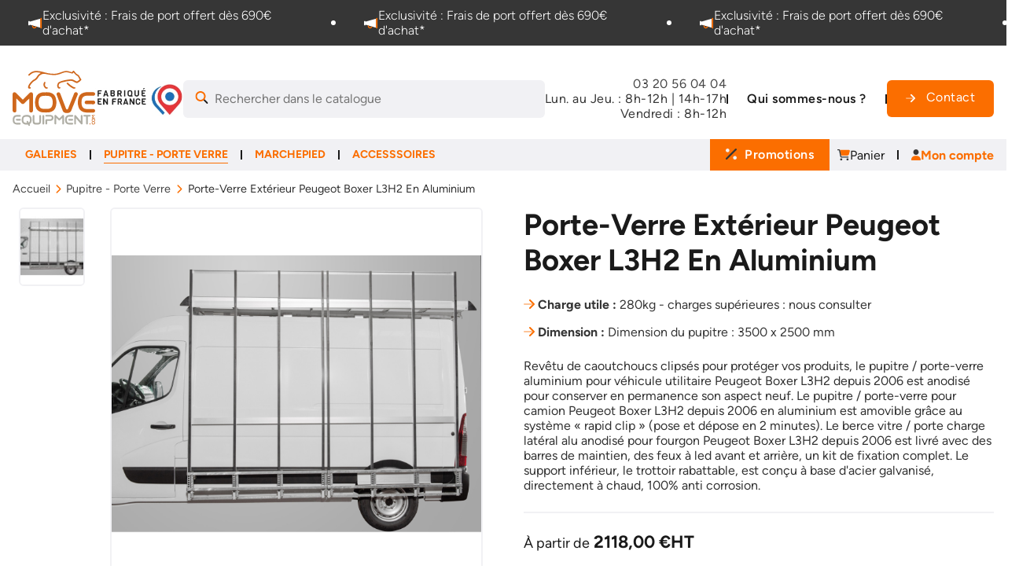

--- FILE ---
content_type: text/html; charset=utf-8
request_url: https://www.moveequipment.com/pupitre-porte-verre/408-porte-verre-exterieur-peugeot-boxer-l3h2-en-aluminium.html
body_size: 58573
content:
<!DOCTYPE HTML> <!--[if lt IE 7]><html class="no-js lt-ie9 lt-ie8 lt-ie7" lang="fr-fr"><![endif]--> <!--[if IE 7]><html class="no-js lt-ie9 lt-ie8 ie7" lang="fr-fr"><![endif]--> <!--[if IE 8]><html class="no-js lt-ie9 ie8" lang="fr-fr"><![endif]--> <!--[if gt IE 8]><html class="no-js ie9" lang="fr-fr"><![endif]--><html class="no-js" lang="fr-fr"><head><meta charset="utf-8" /><title>Porte-Verre Extérieur Peugeot Boxer L3H2 En Aluminium</title><meta name="description" content="Votre Porte-Verre Extérieur Peugeot Boxer L3H2 En Aluminium au meilleur prix chez Move Equipment. Fabriqué en France, Commande et devis en ligne" /><meta name="robots" content="index,follow" /><meta name="viewport" content="width=device-width, initial-scale=1, shrink-to-fit=no"><meta name="apple-mobile-web-app-capable" content="yes" /><link rel="apple-touch-icon" sizes="180x180" href="/apple-touch-icon.png?1757581398"><link rel="icon" type="image/png" sizes="32x32" href="/favicon-32x32.png?1757581398"><link rel="icon" type="image/png" sizes="16x16" href="/favicon-16x16.png?1757581398"><link rel="manifest" href="/site.webmanifest"><meta name="msapplication-TileColor" content="#ffffff"><meta name="theme-color" content="#ffffff"><style type="text/css">@font-face {font-family:Figtree;font-style:normal;font-weight:300 900;src:url(/cf-fonts/v/figtree/5.0.18/latin-ext/wght/normal.woff2);unicode-range:U+0100-02AF,U+0304,U+0308,U+0329,U+1E00-1E9F,U+1EF2-1EFF,U+2020,U+20A0-20AB,U+20AD-20CF,U+2113,U+2C60-2C7F,U+A720-A7FF;font-display:swap;}@font-face {font-family:Figtree;font-style:normal;font-weight:300 900;src:url(/cf-fonts/v/figtree/5.0.18/latin/wght/normal.woff2);unicode-range:U+0000-00FF,U+0131,U+0152-0153,U+02BB-02BC,U+02C6,U+02DA,U+02DC,U+0304,U+0308,U+0329,U+2000-206F,U+2074,U+20AC,U+2122,U+2191,U+2193,U+2212,U+2215,U+FEFF,U+FFFD;font-display:swap;}@font-face {font-family:Figtree;font-style:italic;font-weight:300 900;src:url(/cf-fonts/v/figtree/5.0.18/latin-ext/wght/italic.woff2);unicode-range:U+0100-02AF,U+0304,U+0308,U+0329,U+1E00-1E9F,U+1EF2-1EFF,U+2020,U+20A0-20AB,U+20AD-20CF,U+2113,U+2C60-2C7F,U+A720-A7FF;font-display:swap;}@font-face {font-family:Figtree;font-style:italic;font-weight:300 900;src:url(/cf-fonts/v/figtree/5.0.18/latin/wght/italic.woff2);unicode-range:U+0000-00FF,U+0131,U+0152-0153,U+02BB-02BC,U+02C6,U+02DA,U+02DC,U+0304,U+0308,U+0329,U+2000-206F,U+2074,U+20AC,U+2122,U+2191,U+2193,U+2212,U+2215,U+FEFF,U+FFFD;font-display:swap;}</style>  <link rel="preload" as="image" href="https://www.moveequipment.com/themes/gdp3/assets/img/logo-moveequipment.svg?1757581398"><meta property="og:title" content="Porte-Verre Extérieur Peugeot Boxer L3H2 En Aluminium"/><meta property="og:description" content="Votre Porte-Verre Extérieur Peugeot Boxer L3H2 En Aluminium au meilleur prix chez Move Equipment. Fabriqué en France, Commande et devis en ligne"/><meta property="og:type" content="website"/><meta property="og:url" content="https://www.moveequipment.com/pupitre-porte-verre/408-porte-verre-exterieur-peugeot-boxer-l3h2-en-aluminium.html"/><meta property="og:site_name" content="Move Equipment"/><meta property="og:image" content="https://www.moveequipment.com/134363-large_default/porte-verre-exterieur-peugeot-boxer-l3h2-en-aluminium.jpg"/> <script type="application/ld+json">{
  "@context": "http://schema.org",
  "@type": "LocalBusiness",
  "address": {
    "@type": "PostalAddress",
    "addressLocality": "Lesquin",
    "addressCountry": "FR",
    "postalCode": "59810",
    "streetAddress": "345 rue de Gamand, CRT n°1"
  },
  "geo": {
    "@type" : "GeoCoordinates",
    "latitude" : "50.5811666",
    "longitude" : "3.117531099999951"
  },
  "description": "Concepteur et fabricant d'équipement de portage pour véhicule utilitaire",
  "name": "Move Equipment",
  "telephone": "+33320560404",
  "logo" : "https://www.moveequipment.com/img/move-equipment-logo-1574781260.jpg",
  "image" : "https://www.moveequipment.com/img/move-equipment-logo-1574781260.jpg",
  "url" : "https://www.moveequipment.com/",
  "priceRange" : "8€ - 8000€"
}</script> <script type="application/ld+json">{
    "@context" : "http://schema.org",
    "@type" : "Organization",
    "name" : "Move Equipment",
    "url" : "https://www.moveequipment.com/",
    "logo" : {
        "@type":"ImageObject",
        "url":"https://www.moveequipment.com/img/move-equipment-logo-1574781260.jpg"
    }
}</script> <script type="application/ld+json">{
    "@context":"http://schema.org",
    "@type":"WebPage",
    "isPartOf": {
        "@type":"WebSite",
        "url":  "https://www.moveequipment.com/",
        "name": "Move Equipment"
    },
    "name": "Porte-Verre Extérieur Peugeot Boxer L3H2 En Aluminium",
    "url":  "https://www.moveequipment.com/pupitre-porte-verre/408-porte-verre-exterieur-peugeot-boxer-l3h2-en-aluminium.html"
}</script> <script type="application/ld+json">{
    "@context": "http://schema.org/",
    "@type": "Product",
    "name": "Porte-Verre Extérieur Peugeot Boxer L3H2 En Aluminium",
    "description": "Votre Porte-Verre Extérieur Peugeot Boxer L3H2 En Aluminium au meilleur prix chez Move Equipment. Fabriqué en France, Commande et devis en ligne",
    "category": "Pupitre - Porte Verre",
    "image" :"https://www.moveequipment.com/134363-large_default/porte-verre-exterieur-peugeot-boxer-l3h2-en-aluminium.jpg",	"mpn": "PALPEBOL3H2C-06",    "brand": {
        "@type": "Brand",
        "name": "Move Equipment"
    },
                  "offers": {
        "@type": "Offer",
        "priceCurrency": "EUR",
        "name": "Porte-Verre Extérieur Peugeot Boxer L3H2 En Aluminium",
        "price": "2118.000000",
        "url": "https://www.moveequipment.com/pupitre-porte-verre/408-porte-verre-exterieur-peugeot-boxer-l3h2-en-aluminium.html",
        "priceValidUntil": "2026-02-04",
                "image": ["https://www.moveequipment.com/134363-large_default/porte-verre-exterieur-peugeot-boxer-l3h2-en-aluminium.jpg"],
                        "sku": "PALPEBOL3H2C-06",
        "itemCondition": "http://schema.org/NewCondition",        "availability": "http://schema.org/InStock",
        "seller": {
            "@type": "Organization",
            "name": "Move Equipment"
        }
    }
    
    
}</script> <style type="text/css">.slideout-menu,.slideout-panel{display:none}</style><link rel="preload" href="/modules/jscomposer/assets/lib/flexslider/flexslider.css?1766065244" as="style"><link rel="stylesheet" href="/modules/jscomposer/assets/lib/flexslider/flexslider.css?1766065244" media="print" onload="this.media='all'; this.onload=null;"> <noscript><link rel="stylesheet" href="/modules/jscomposer/assets/lib/flexslider/flexslider.css?1766065244"></noscript><link rel="preload" href="/themes/gdp3/assets/css/main.css?1766065244" as="style"><link rel="stylesheet" href="/themes/gdp3/assets/css/main.css?1766065244" media="print" onload="this.media='all'; this.onload=null;"> <noscript><link rel="stylesheet" href="/themes/gdp3/assets/css/main.css?1766065244"></noscript><link rel="stylesheet" href="/themes/gdp3/assets/css/print.css?1766065244" type="text/css" media="print" /><link rel="preload" href="/js/jquery/ui/themes/base/jquery.ui.core.css?1766065244" as="style"><link rel="stylesheet" href="/js/jquery/ui/themes/base/jquery.ui.core.css?1766065244" media="print" onload="this.media='all'; this.onload=null;"> <noscript><link rel="stylesheet" href="/js/jquery/ui/themes/base/jquery.ui.core.css?1766065244"></noscript><link rel="preload" href="/js/jquery/ui/themes/base/jquery.ui.tabs.css?1766065244" as="style"><link rel="stylesheet" href="/js/jquery/ui/themes/base/jquery.ui.tabs.css?1766065244" media="print" onload="this.media='all'; this.onload=null;"> <noscript><link rel="stylesheet" href="/js/jquery/ui/themes/base/jquery.ui.tabs.css?1766065244"></noscript><link rel="preload" href="/js/jquery/ui/themes/base/jquery.ui.theme.css?1766065244" as="style"><link rel="stylesheet" href="/js/jquery/ui/themes/base/jquery.ui.theme.css?1766065244" media="print" onload="this.media='all'; this.onload=null;"> <noscript><link rel="stylesheet" href="/js/jquery/ui/themes/base/jquery.ui.theme.css?1766065244"></noscript><link rel="preload" href="https://cdn.jsdelivr.net/npm/swiper@11/swiper-bundle.min.css?1766065244" as="style"><link rel="stylesheet" href="https://cdn.jsdelivr.net/npm/swiper@11/swiper-bundle.min.css?1766065244" media="print" onload="this.media='all'; this.onload=null;"> <noscript><link rel="stylesheet" href="https://cdn.jsdelivr.net/npm/swiper@11/swiper-bundle.min.css?1766065244"></noscript><link rel="preload" href="/modules/creativeelements/views/lib/font-awesome/css/font-awesome.min.css?v=4.7.0?1766065244" as="style"><link rel="stylesheet" href="/modules/creativeelements/views/lib/font-awesome/css/font-awesome.min.css?v=4.7.0?1766065244" media="print" onload="this.media='all'; this.onload=null;"> <noscript><link rel="stylesheet" href="/modules/creativeelements/views/lib/font-awesome/css/font-awesome.min.css?v=4.7.0?1766065244"></noscript><link rel="preload" href="/modules/creativeelements/views/css/animations.min.css?v=1.4.10?1766065244" as="style"><link rel="stylesheet" href="/modules/creativeelements/views/css/animations.min.css?v=1.4.10?1766065244" media="print" onload="this.media='all'; this.onload=null;"> <noscript><link rel="stylesheet" href="/modules/creativeelements/views/css/animations.min.css?v=1.4.10?1766065244"></noscript><link rel="preload" href="/modules/creativeelements/views/css/frontend.min.css?v=1.4.10?1766065244" as="style"><link rel="stylesheet" href="/modules/creativeelements/views/css/frontend.min.css?v=1.4.10?1766065244" media="print" onload="this.media='all'; this.onload=null;"> <noscript><link rel="stylesheet" href="/modules/creativeelements/views/css/frontend.min.css?v=1.4.10?1766065244"></noscript><link rel="preload" href="/modules/ets_superspeed/views/css/hide.css?1766065244" as="style"><link rel="stylesheet" href="/modules/ets_superspeed/views/css/hide.css?1766065244" media="print" onload="this.media='all'; this.onload=null;"> <noscript><link rel="stylesheet" href="/modules/ets_superspeed/views/css/hide.css?1766065244"></noscript><link rel="preload" href="/modules/mailalerts/css/mailalerts.css?1766065244" as="style"><link rel="stylesheet" href="/modules/mailalerts/css/mailalerts.css?1766065244" media="print" onload="this.media='all'; this.onload=null;"> <noscript><link rel="stylesheet" href="/modules/mailalerts/css/mailalerts.css?1766065244"></noscript><link rel="preload" href="/modules/pm_advancedtopmenu/views/css/pm_advancedtopmenu_base.css?1766065244" as="style"><link rel="stylesheet" href="/modules/pm_advancedtopmenu/views/css/pm_advancedtopmenu_base.css?1766065244" media="print" onload="this.media='all'; this.onload=null;"> <noscript><link rel="stylesheet" href="/modules/pm_advancedtopmenu/views/css/pm_advancedtopmenu_base.css?1766065244"></noscript><link rel="preload" href="/modules/pm_advancedtopmenu/views/css/pm_advancedtopmenu_product.css?1766065244" as="style"><link rel="stylesheet" href="/modules/pm_advancedtopmenu/views/css/pm_advancedtopmenu_product.css?1766065244" media="print" onload="this.media='all'; this.onload=null;"> <noscript><link rel="stylesheet" href="/modules/pm_advancedtopmenu/views/css/pm_advancedtopmenu_product.css?1766065244"></noscript><link rel="preload" href="/modules/pm_advancedtopmenu/views/css/pm_advancedtopmenu_global-1.css?1766065244" as="style"><link rel="stylesheet" href="/modules/pm_advancedtopmenu/views/css/pm_advancedtopmenu_global-1.css?1766065244" media="print" onload="this.media='all'; this.onload=null;"> <noscript><link rel="stylesheet" href="/modules/pm_advancedtopmenu/views/css/pm_advancedtopmenu_global-1.css?1766065244"></noscript><link rel="preload" href="/modules/pm_advancedtopmenu/views/css/pm_advancedtopmenu_advanced-1.css?1766065244" as="style"><link rel="stylesheet" href="/modules/pm_advancedtopmenu/views/css/pm_advancedtopmenu_advanced-1.css?1766065244" media="print" onload="this.media='all'; this.onload=null;"> <noscript><link rel="stylesheet" href="/modules/pm_advancedtopmenu/views/css/pm_advancedtopmenu_advanced-1.css?1766065244"></noscript><link rel="preload" href="/modules/pm_advancedtopmenu/views/css/pm_advancedtopmenu-1.css?1766065244" as="style"><link rel="stylesheet" href="/modules/pm_advancedtopmenu/views/css/pm_advancedtopmenu-1.css?1766065244" media="print" onload="this.media='all'; this.onload=null;"> <noscript><link rel="stylesheet" href="/modules/pm_advancedtopmenu/views/css/pm_advancedtopmenu-1.css?1766065244"></noscript><link rel="preload" href="/js/jquery/plugins/autocomplete/jquery.autocomplete.css?1766065244" as="style"><link rel="stylesheet" href="/js/jquery/plugins/autocomplete/jquery.autocomplete.css?1766065244" media="print" onload="this.media='all'; this.onload=null;"> <noscript><link rel="stylesheet" href="/js/jquery/plugins/autocomplete/jquery.autocomplete.css?1766065244"></noscript><link rel="preload" href="/modules/ambjolisearch/views/css/no-theme/jquery-ui-1.9.2.custom.css?1766065244" as="style"><link rel="stylesheet" href="/modules/ambjolisearch/views/css/no-theme/jquery-ui-1.9.2.custom.css?1766065244" media="print" onload="this.media='all'; this.onload=null;"> <noscript><link rel="stylesheet" href="/modules/ambjolisearch/views/css/no-theme/jquery-ui-1.9.2.custom.css?1766065244"></noscript><link rel="preload" href="/modules/ambjolisearch/views/css/jolisearch-common.css?1766065244" as="style"><link rel="stylesheet" href="/modules/ambjolisearch/views/css/jolisearch-common.css?1766065244" media="print" onload="this.media='all'; this.onload=null;"> <noscript><link rel="stylesheet" href="/modules/ambjolisearch/views/css/jolisearch-common.css?1766065244"></noscript><link rel="preload" href="/themes/gdp3/css/modules/ambjolisearch/views/css/jolisearch-finder.css?1766065244" as="style"><link rel="stylesheet" href="/themes/gdp3/css/modules/ambjolisearch/views/css/jolisearch-finder.css?1766065244" media="print" onload="this.media='all'; this.onload=null;"> <noscript><link rel="stylesheet" href="/themes/gdp3/css/modules/ambjolisearch/views/css/jolisearch-finder.css?1766065244"></noscript><link rel="preload" href="/modules/blockuserinfo/blockuserinfo.css?1766065244" as="style"><link rel="stylesheet" href="/modules/blockuserinfo/blockuserinfo.css?1766065244" media="print" onload="this.media='all'; this.onload=null;"> <noscript><link rel="stylesheet" href="/modules/blockuserinfo/blockuserinfo.css?1766065244"></noscript><link rel="preload" href="/modules/blockcart/blockcart.css?1766065244" as="style"><link rel="stylesheet" href="/modules/blockcart/blockcart.css?1766065244" media="print" onload="this.media='all'; this.onload=null;"> <noscript><link rel="stylesheet" href="/modules/blockcart/blockcart.css?1766065244"></noscript><link rel="preload" href="/js/jquery/plugins/bxslider/jquery.bxslider.css?1766065244" as="style"><link rel="stylesheet" href="/js/jquery/plugins/bxslider/jquery.bxslider.css?1766065244" media="print" onload="this.media='all'; this.onload=null;"> <noscript><link rel="stylesheet" href="/js/jquery/plugins/bxslider/jquery.bxslider.css?1766065244"></noscript>                                 <style></style>  <style>.layered_filter_ul .radio,.layered_filter_ul .checkbox {
    display: inline-block;
}
.ets_speed_dynamic_hook .cart-products-count{
    display:none!important;
}
.ets_speed_dynamic_hook .ajax_cart_quantity ,.ets_speed_dynamic_hook .ajax_cart_product_txt,.ets_speed_dynamic_hook .ajax_cart_product_txt_s{
    display:none!important;
}
.ets_speed_dynamic_hook .shopping_cart > a:first-child:after {
    display:none!important;
}</style><link rel="alternate" hreflang="x-default" href="https://www.moveequipment.com/pupitre-porte-verre/408-porte-verre-exterieur-peugeot-boxer-l3h2-en-aluminium.html" /><link rel="alternate" hreflang="fr-fr" href="https://www.moveequipment.com/pupitre-porte-verre/408-porte-verre-exterieur-peugeot-boxer-l3h2-en-aluminium.html" /><link rel="canonical" href="https://www.moveequipment.com/pupitre-porte-verre/408-porte-verre-exterieur-peugeot-boxer-l3h2-en-aluminium.html" />  
<script type="text/javascript" src="/modules/eicaptcha//views/js/eicaptcha-modules.js"></script> </head><body id="product" class="product product-408 product-porte-verre-exterieur-peugeot-boxer-l3h2-en-aluminium category-22 category-pupitre-porte-verre hide-left-column hide-right-column lang_fr"><div class="mobile-menu slideout-menu slideout-menu-left" id="mobile_menu"></div><div id="site-wrap" class="slideout-panel slideout-panel-left"> <header id="header"><div class="top_banner"><link rel="stylesheet" href="/modules/creativeelements/views/css/ce/2020101.css?1765898460"><div class="elementor elementor-2020101"><div class="elementor-inner"><div class="elementor-section-wrap"> <section data-id="2e2h3o2" class="elementor-element elementor-element-2e2h3o2 elementor-section-full_width elementor-section-height-default elementor-section-height-default elementor-section elementor-top-section" data-element_type="section"><div class="elementor-container elementor-column-gap-default"><div class="elementor-row"><div data-id="19y9zx3" class="elementor-element elementor-element-19y9zx3 elementor-column elementor-col-100 elementor-top-column" data-element_type="column"><div class="elementor-column-wrap elementor-element-populated"><div class="elementor-widget-wrap"><div data-id="qy779im" class="elementor-element elementor-element-qy779im elementor-widget elementor-widget-image-carousel" data-element_type="image-carousel.default"><div class="elementor-widget-container"><div class="elementor-image-carousel-wrapper elementor-slick-slider" dir="ltr"><div class="elementor-image-carousel" data-slider_options='{&quot;slidesToShow&quot;:3,&quot;slidesToShowTablet&quot;:2,&quot;slidesToShowMobile&quot;:1,&quot;autoplaySpeed&quot;:3000,&quot;autoplay&quot;:true,&quot;infinite&quot;:true,&quot;pauseOnHover&quot;:true,&quot;speed&quot;:500,&quot;arrows&quot;:false,&quot;dots&quot;:false,&quot;rtl&quot;:false,&quot;slidesToScroll&quot;:1}'><div><figure class="slick-slide-inner"><img src="/img/cms/newtheme/megaphone-duotone-solid.svg" loading="auto" class="slick-slide-image" alt=""><figcaption class="elementor-image-carousel-caption">Exclusivité :&nbsp;Frais de port offert dès 690€ d'achat*</figcaption></figure></div><div><figure class="slick-slide-inner"><img src="/img/cms/newtheme/megaphone-duotone-solid.svg" loading="auto" class="slick-slide-image" alt=""><figcaption class="elementor-image-carousel-caption">Exclusivité :&nbsp;Frais de port offert dès 690€ d'achat*</figcaption></figure></div><div><figure class="slick-slide-inner"><img src="/img/cms/newtheme/megaphone-duotone-solid.svg" loading="auto" class="slick-slide-image" alt=""><figcaption class="elementor-image-carousel-caption">Exclusivité :&nbsp;Frais de port offert dès 690€ d'achat*</figcaption></figure></div><div><figure class="slick-slide-inner"><img src="/img/cms/newtheme/megaphone-duotone-solid.svg" loading="auto" class="slick-slide-image" alt=""><figcaption class="elementor-image-carousel-caption">Exclusivité :&nbsp;Frais de port offert dès 690€ d'achat*</figcaption></figure></div><div><figure class="slick-slide-inner"><img src="/img/cms/newtheme/megaphone-duotone-solid.svg" loading="auto" class="slick-slide-image" alt=""><figcaption class="elementor-image-carousel-caption">Exclusivité :&nbsp;Frais de port offert dès 690€ d'achat*</figcaption></figure></div></div></div></div></div></div></div></div></div></div> </section> <section data-id="rae9c7k" class="elementor-element elementor-element-rae9c7k elementor-section-boxed elementor-section-height-default elementor-section-height-default elementor-section elementor-top-section" data-element_type="section"><div class="elementor-container elementor-column-gap-default"><div class="elementor-row"><div data-id="9bx3m5y" class="elementor-element elementor-element-9bx3m5y elementor-column elementor-col-100 elementor-top-column" data-element_type="column"><div class="elementor-column-wrap elementor-element-populated"><div class="elementor-widget-wrap"><div data-id="vt8rdpp" class="elementor-element elementor-element-vt8rdpp elementor-widget elementor-widget-text-editor" data-element_type="text-editor.default"><div class="elementor-widget-container"><div class="elementor-text-editor elementor-clearfix"><p style="text-align: center;"><strong>Pendant la période estivale nos bureaux et ateliers de production seront fermés du 4 au 22 août inclus.<br /></strong><em><span style="color: #191818;">Important&nbsp;: toutes vos demandes et commandes seront traitées dès notre retour le 25 aout 2025&nbsp;: </span></em><br /><em><span style="color: #191818;">anticipez au maximum notamment en cas d’impératif de délais (les commandes seront traitées par ordre d’arrivée) et n’hésitez pas à nous contacter par téléphone en cas de question.&nbsp;&nbsp;</span></em><strong></strong></p></div></div></div></div></div></div></div></div> </section></div></div></div></div><div class="header_row"><div class="elementor elementor-3020101"><div class="elementor-inner"><div class="elementor-section-wrap"> <section data-id="h709zlg" class="elementor-element elementor-element-h709zlg elementor-section-boxed elementor-section-height-default elementor-section-height-default elementor-section-content-middle elementor-section elementor-top-section" data-element_type="section"><div class="elementor-container elementor-column-gap-no"><div class="elementor-row"><div data-id="4chs13h" class="elementor-element elementor-element-4chs13h elementor-column elementor-col-100 elementor-top-column" data-element_type="column"><div class="elementor-column-wrap elementor-element-populated"><div class="elementor-widget-wrap"><div data-id="n9q5vp1" class="elementor-element elementor-element-n9q5vp1 elementor-widget elementor-widget-image" data-element_type="image.default"><div class="elementor-widget-container"><div class="elementor-image"> <a href="/"> <img src="/img/cms/newtheme/logo-moveequipment.svg" loading="lazy" alt="Galeries et porte verre pour v&eacute;hicules utilitaires - Move Equipment"> </a></div></div></div><div data-id="kse2xmx" class="elementor-element elementor-element-kse2xmx elementor-widget elementor-widget-image" data-element_type="image.default"><div class="elementor-widget-container"><div class="elementor-image"> <img src="/img/cms/newtheme/fabrique-en-france.jpg" loading="lazy" alt="Galeries et porte verre pour v&eacute;hicules utilitaires fabriqu&eacute; en france"></div></div></div><div data-id="untgqt9" class="elementor-element elementor-element-untgqt9 elementor-widget elementor-widget-ps-widget-module" data-element_type="ps-widget-module.default"><div class="elementor-widget-container"><div id="search_widget" class="jolisearch-widget search-widget" data-search-controller-url="https://www.moveequipment.com/module/ambjolisearch/jolisearch"><form method="get" action="https://www.moveequipment.com/module/ambjolisearch/jolisearch"> <input type="hidden" name="controller" value="search"> <input type="text" name="s" value="" placeholder="Rechercher dans le catalogue" aria-label="Search"> <button type="submit"> <i class="icons search"><svg width="17" height="16" viewBox="0 0 17 16" fill="none" xmlns="http://www.w3.org/2000/svg"> <g clip-path="url(#clip0_410_1107)"> <path d="M0.5 6.49591C0.5 8.21982 1.18482 9.87312 2.40381 11.0921C3.62279 12.3111 5.27609 12.9959 7 12.9959C8.72391 12.9959 10.3772 12.3111 11.5962 11.0921C12.8152 9.87312 13.5 8.21982 13.5 6.49591C13.5 4.772 12.8152 3.1187 11.5962 1.89972C10.3772 0.68073 8.72391 -0.00408936 7 -0.00408936C5.27609 -0.00408936 3.62279 0.68073 2.40381 1.89972C1.18482 3.1187 0.5 4.772 0.5 6.49591ZM11.5 6.49591C11.5 7.08686 11.3836 7.67202 11.1575 8.21799C10.9313 8.76395 10.5998 9.26003 10.182 9.67789C9.76412 10.0958 9.26804 10.4272 8.72208 10.6534C8.17611 10.8795 7.59095 10.9959 7 10.9959C6.40905 10.9959 5.82389 10.8795 5.27792 10.6534C4.73196 10.4272 4.23588 10.0958 3.81802 9.67789C3.40016 9.26003 3.06869 8.76395 2.84254 8.21799C2.6164 7.67202 2.5 7.08686 2.5 6.49591C2.5 5.90496 2.6164 5.3198 2.84254 4.77384C3.06869 4.22787 3.40016 3.73179 3.81802 3.31393C4.23588 2.89607 4.73196 2.5646 5.27792 2.33845C5.82389 2.11231 6.40905 1.99591 7 1.99591C7.59095 1.99591 8.17611 2.11231 8.72208 2.33845C9.26804 2.5646 9.76412 2.89607 10.182 3.31393C10.5998 3.73179 10.9313 4.22787 11.1575 4.77384C11.3836 5.3198 11.5 5.90496 11.5 6.49591Z" fill="#FB6E00"/> <path d="M10.8345 11.7459L14.7938 15.7021C15.1845 16.0928 15.8188 16.0928 16.2095 15.7021C16.6001 15.3115 16.6001 14.6771 16.2095 14.2865L12.2501 10.3303C11.8532 10.8709 11.3751 11.349 10.8345 11.7459Z" fill="#1A1A1A"/> </g> <defs> <clipPath id="clip0_410_1107"> <rect width="16" height="16" fill="white" transform="translate(0.5 -0.00408936)"/> </clipPath> </defs> </svg> </i> <span class="hidden-xl-down">Rechercher dans le catalogue</span> </button></form></div></div></div><div data-id="h56bhmo" class="elementor-element elementor-element-h56bhmo elementor-widget elementor-widget-text-editor" data-element_type="text-editor.default"><div class="elementor-widget-container"><div class="elementor-text-editor elementor-clearfix"><p><a href="tel:03 20 56 04 04">03 20 56 04 04</a><br />Lun. au Jeu. : 8h-12h | 14h-17h<br />Vendredi : 8h-12h</p></div></div></div><div data-id="s4dvk4x" class="elementor-element elementor-element-s4dvk4x elementor-widget elementor-widget-button" data-element_type="button.default"><div class="elementor-widget-container"><div class="elementor-button-wrapper"> <a class="elementor-button elementor-size-sm elementor-button-link" href="/content/7-bienvenue-chez-nous"> <span class="elementor-button-inner"> <span class="elementor-button-text">Qui sommes-nous ?</span> </span> </a></div></div></div><div data-id="at1sg9s" class="elementor-element elementor-element-at1sg9s elementor-widget elementor-widget-button" data-element_type="button.default"><div class="elementor-widget-container"><div class="elementor-button-wrapper"> <a class="elementor-button elementor-size-md elementor-button-link" href="/contact"> <span class="elementor-button-inner"> <span class="elementor-align-icon-left elementor-button-icon"> <i class="fa fa-arrow-right"></i> </span> <span class="elementor-button-text">Contact</span> </span> </a></div></div></div><div data-id="zlw99mq" class="elementor-element elementor-element-zlw99mq elementor-widget elementor-widget-button" data-element_type="button.default"><div class="elementor-widget-container"><div class="elementor-button-wrapper"> <a class="elementor-button elementor-size-md elementor-button-link" href="/commande"> <span class="elementor-button-inner"> <span class="elementor-align-icon-left elementor-button-icon"> <i class="fa fa-arrow-right"></i> </span> <span class="elementor-button-text">Panier</span> </span> </a></div></div></div><div data-id="r5ebvz7" class="elementor-element elementor-element-r5ebvz7 open-menu-mobile elementor-widget elementor-widget-button" data-element_type="button.default"><div class="elementor-widget-container"><div class="elementor-button-wrapper"> <a class="elementor-button elementor-size-md elementor-button-link" href="#"> <span class="elementor-button-inner"> <span class="elementor-align-icon-right elementor-button-icon"> <i class="fa fa-arrow-right"></i> </span> <span class="elementor-button-text">Menu</span> </span> </a></div></div></div></div></div></div></div></div> </section> <section data-id="pnkjbic" class="elementor-element elementor-element-pnkjbic elementor-section-full_width elementor-section-height-default elementor-section-height-default elementor-section-content-middle is-mobile-panel elementor-section elementor-top-section" data-element_type="section"><div class="elementor-container elementor-column-gap-default"><div class="elementor-row"><div data-id="0xbvb1s" class="elementor-element elementor-element-0xbvb1s elementor-column elementor-col-100 elementor-top-column" data-element_type="column"><div class="elementor-column-wrap elementor-element-populated"><div class="elementor-widget-wrap"><div data-id="l5eppwe" class="elementor-element elementor-element-l5eppwe elementor-widget elementor-widget-image" data-element_type="image.default"><div class="elementor-widget-container"><div class="elementor-image"> <a href="/"> <img src="/img/cms/newtheme/logo-moveequipment.svg" loading="lazy" alt="Galeries et porte verre pour v&eacute;hicules utilitaires - Move Equipment"> </a></div></div></div><div data-id="i6a10cg" class="elementor-element elementor-element-i6a10cg close-menu-mobile elementor-widget elementor-widget-button" data-element_type="button.default"><div class="elementor-widget-container"><div class="elementor-button-wrapper"> <a class="elementor-button elementor-size-sm elementor-button-link" href="#"> <span class="elementor-button-inner"> <span class="elementor-align-icon-left elementor-button-icon"> <i class="fa fa-arrow-right"></i> </span> <span class="elementor-button-text"></span> </span> </a></div></div></div><div data-id="6sbo4vm" class="elementor-element elementor-element-6sbo4vm elementor-widget elementor-widget-ps-widget-module" data-element_type="ps-widget-module.default"><div class="elementor-widget-container"><div id="search_widget" class="jolisearch-widget search-widget" data-search-controller-url="https://www.moveequipment.com/module/ambjolisearch/jolisearch"><form method="get" action="https://www.moveequipment.com/module/ambjolisearch/jolisearch"> <input type="hidden" name="controller" value="search"> <input type="text" name="s" value="" placeholder="Rechercher dans le catalogue" aria-label="Search"> <button type="submit"> <i class="icons search"><svg width="17" height="16" viewBox="0 0 17 16" fill="none" xmlns="http://www.w3.org/2000/svg"> <g clip-path="url(#clip0_410_1107)"> <path d="M0.5 6.49591C0.5 8.21982 1.18482 9.87312 2.40381 11.0921C3.62279 12.3111 5.27609 12.9959 7 12.9959C8.72391 12.9959 10.3772 12.3111 11.5962 11.0921C12.8152 9.87312 13.5 8.21982 13.5 6.49591C13.5 4.772 12.8152 3.1187 11.5962 1.89972C10.3772 0.68073 8.72391 -0.00408936 7 -0.00408936C5.27609 -0.00408936 3.62279 0.68073 2.40381 1.89972C1.18482 3.1187 0.5 4.772 0.5 6.49591ZM11.5 6.49591C11.5 7.08686 11.3836 7.67202 11.1575 8.21799C10.9313 8.76395 10.5998 9.26003 10.182 9.67789C9.76412 10.0958 9.26804 10.4272 8.72208 10.6534C8.17611 10.8795 7.59095 10.9959 7 10.9959C6.40905 10.9959 5.82389 10.8795 5.27792 10.6534C4.73196 10.4272 4.23588 10.0958 3.81802 9.67789C3.40016 9.26003 3.06869 8.76395 2.84254 8.21799C2.6164 7.67202 2.5 7.08686 2.5 6.49591C2.5 5.90496 2.6164 5.3198 2.84254 4.77384C3.06869 4.22787 3.40016 3.73179 3.81802 3.31393C4.23588 2.89607 4.73196 2.5646 5.27792 2.33845C5.82389 2.11231 6.40905 1.99591 7 1.99591C7.59095 1.99591 8.17611 2.11231 8.72208 2.33845C9.26804 2.5646 9.76412 2.89607 10.182 3.31393C10.5998 3.73179 10.9313 4.22787 11.1575 4.77384C11.3836 5.3198 11.5 5.90496 11.5 6.49591Z" fill="#FB6E00"/> <path d="M10.8345 11.7459L14.7938 15.7021C15.1845 16.0928 15.8188 16.0928 16.2095 15.7021C16.6001 15.3115 16.6001 14.6771 16.2095 14.2865L12.2501 10.3303C11.8532 10.8709 11.3751 11.349 10.8345 11.7459Z" fill="#1A1A1A"/> </g> <defs> <clipPath id="clip0_410_1107"> <rect width="16" height="16" fill="white" transform="translate(0.5 -0.00408936)"/> </clipPath> </defs> </svg> </i> <span class="hidden-xl-down">Rechercher dans le catalogue</span> </button></form></div></div></div><div data-id="pjf9kpl" class="elementor-element elementor-element-pjf9kpl elementor-widget elementor-widget-text-editor" data-element_type="text-editor.default"><div class="elementor-widget-container"><div class="elementor-text-editor elementor-clearfix"><p>Aménager votre véhicule</p><p><img src="/img/cms/newtheme/chevron-orange.svg" alt="" width="6" height="12" /></p></div></div></div><div data-id="sy2xdcl" class="elementor-element elementor-element-sy2xdcl elementor-widget elementor-widget-ps-widget-module" data-element_type="ps-widget-module.default"><div class="elementor-widget-container"></div><div class="clear"></div><div id="_desktop_top_menu" class="adtm_menu_container "><div id="adtm_menu" data-open-method="1" class="" data-active-id="22" data-active-type="category"><div id="adtm_menu_inner" class="clearfix advtm_open_on_hover"><ul id="menu"><li class="li-niveau1 advtm_menu_toggle"> <a class="a-niveau1 adtm_toggle_menu_button"><span class="advtm_menu_span adtm_toggle_menu_button_text">Menu</span></a></li><li class="li-niveau1 advtm_menu_1 sub"> <a href="https://www.moveequipment.com/23-galerie-utilitaire" title="Galeries" class=" a-niveau1" data-type="category" data-id="23"><span class="advtm_menu_span advtm_menu_span_1">Galeries</span></a><div class="adtm_sub"><table class="columnWrapTable"><tr><td class="adtm_column_wrap_td advtm_column_wrap_td_1"><div class="adtm_column_wrap advtm_column_wrap_1"><div class="adtm_column_wrap_sizer">&nbsp;</div><div class="adtm_column adtm_column_2"> <span class="column_wrap_title"> <span data-href="#" title="Nos galeries utilitaires acier et aluminium" class="adtm_unclickable" data-type="category" data-id="23">Nos galeries utilitaires acier et aluminium</span> </span><ul class="adtm_elements adtm_elements_2"><li class=""> <span data-href="aHR0cHM6Ly93d3cubW92ZWVxdWlwbWVudC5jb20vNjAtZ2FsZXJpZS1hbHVtaW5pdW0=" title="Galerie Aluminium" class="" data-type="category" data-id="60"><img src="//www.moveequipment.com/modules/pm_advancedtopmenu/element_icons/1-fr.jpg" alt="Galerie Aluminium" title="Galerie Aluminium" width="150" height="150" class="adtm_menu_icon img-responsive img-fluid" />Galerie Aluminium</span></li><li class=""> <span data-href="aHR0cHM6Ly93d3cubW92ZWVxdWlwbWVudC5jb20vNjEtZ2FsZXJpZS1hY2llcg==" title="Galerie Acier" class="" data-type="category" data-id="61"><img src="//www.moveequipment.com/modules/pm_advancedtopmenu/element_icons/2-fr.jpg" alt="Galerie Acier" title="Galerie Acier" width="410" height="217" class="adtm_menu_icon img-responsive img-fluid" />Galerie Acier</span></li><li class=""> <span data-href="aHR0cHM6Ly93d3cubW92ZWVxdWlwbWVudC5jb20vNTktcGFjay1nYWxlcmllLXRvdXQtY29tcHJpcw==" title="Pack galerie tout compris" class="" data-type="category" data-id="59"><img src="//www.moveequipment.com/modules/pm_advancedtopmenu/element_icons/3-fr.jpg" alt="Pack galerie tout compris" title="Pack galerie tout compris" width="150" height="150" class="adtm_menu_icon img-responsive img-fluid" />Pack galerie tout compris</span></li><li class=""> <span data-href="aHR0cHM6Ly93d3cubW92ZWVxdWlwbWVudC5jb20vNjMtZ2FsZXJpZS1raXQtYWx1" title="Galerie KIT ALU" class="" data-type="category" data-id="63"><img src="//www.moveequipment.com/modules/pm_advancedtopmenu/element_icons/4-fr.png" alt="Galerie KIT ALU" title="Galerie KIT ALU" width="1280" height="960" class="adtm_menu_icon img-responsive img-fluid" />Galerie KIT ALU</span></li></ul></div><div class="adtm_column adtm_column_6"><div class="content_over"><link rel="stylesheet" href="/modules/creativeelements/views/css/ce/4020101.css?1750251613"><link rel="stylesheet" href="/modules/creativeelements/views/css/ce/3020101.css?1750251613"><div class="elementor elementor-4020101"><div class="elementor-inner"><div class="elementor-section-wrap"> <section data-id="l74e7x9" class="elementor-element elementor-element-l74e7x9 elementor-section-boxed elementor-section-height-default elementor-section-height-default elementor-section-content-middle elementor-hidden-tablet elementor-hidden-phone elementor-section elementor-top-section" data-element_type="section"><div class="elementor-container elementor-column-gap-no"><div class="elementor-row"><div data-id="jye6cpk" class="elementor-element elementor-element-jye6cpk elementor-column elementor-col-66 elementor-top-column" data-element_type="column"><div class="elementor-column-wrap elementor-element-populated"><div class="elementor-widget-wrap"><div data-id="d2fcqin" class="elementor-element elementor-element-d2fcqin elementor-position-left elementor-vertical-align-top elementor-widget elementor-widget-image-box" data-element_type="image-box.default"><div class="elementor-widget-container"><div class="elementor-image-box-wrapper"><figure class="elementor-image-box-img"><img src="/img/cms/newtheme/truck-fast-duotone-solid.svg" loading="lazy" alt=""></figure><div class="elementor-image-box-content"><div class="elementor-image-box-title">Frais de port offert</div><div class="elementor-image-box-description">à partir de 490€ d’achat</div></div></div></div></div><div data-id="p5977o4" class="elementor-element elementor-element-p5977o4 elementor-position-left elementor-vertical-align-top elementor-widget elementor-widget-image-box" data-element_type="image-box.default"><div class="elementor-widget-container"><div class="elementor-image-box-wrapper"><figure class="elementor-image-box-img"><img src="/img/cms/newtheme/truck-ramp-box-duotone-solid.svg" loading="lazy" alt=""></figure><div class="elementor-image-box-content"><div class="elementor-image-box-title">Livraison sous 48/72H</div><div class="elementor-image-box-description">après fabrication</div></div></div></div></div><div data-id="ca38ev3" class="elementor-element elementor-element-ca38ev3 elementor-position-left elementor-vertical-align-top elementor-widget elementor-widget-image-box" data-element_type="image-box.default"><div class="elementor-widget-container"><div class="elementor-image-box-wrapper"><figure class="elementor-image-box-img"><img src="/img/cms/newtheme/credit-card-duotone-solid.svg" loading="lazy" alt=""></figure><div class="elementor-image-box-content"><div class="elementor-image-box-title">Paiement en 3x sans frais</div><div class="elementor-image-box-description">à partir de 1000€</div></div></div></div></div></div></div></div><div data-id="bc8mswm" class="elementor-element elementor-element-bc8mswm elementor-column elementor-col-33 elementor-top-column" data-element_type="column"><div class="elementor-column-wrap elementor-element-populated"><div class="elementor-widget-wrap"><div data-id="9t98ko7" class="elementor-element elementor-element-9t98ko7 elementor-widget elementor-widget-button" data-element_type="button.default"><div class="elementor-widget-container"><div class="elementor-button-wrapper"> <a class="elementor-button elementor-size-sm elementor-button-link" href="#"> <span class="elementor-button-inner"> <span class="elementor-align-icon-left elementor-button-icon"> <i class="fa fa-arrow-right"></i> </span> <span class="elementor-button-text">Contact</span> </span> </a></div></div></div></div></div></div></div></div> </section></div></div></div></div> <span class="column_wrap_title"> <span data-href="#" title="" class="adtm_unclickable" ></span> </span></div></div></td><td class="adtm_column_wrap_td advtm_column_wrap_td_2"><div class="adtm_column_wrap advtm_column_wrap_2"><div class="adtm_column_wrap_sizer">&nbsp;</div><div class="adtm_column adtm_column_5"> <span class="column_wrap_title"> <span data-href="aHR0cHM6Ly9ibG9nLm1vdmVlcXVpcG1lbnQuY29tL2NvbW1lbnQtY2hvaXNpci11bmUtZ2FsZXJpZS1kZS10b2l0LXBvdXItdmVoaWN1bGUtdXRpbGl0YWlyZS8=" title="D&eacute;couvrir" class="" ><img src="//www.moveequipment.com/modules/pm_advancedtopmenu/column_icons/5-fr.jpg" alt="D&eacute;couvrir" title="D&eacute;couvrir" width="500" height="500" class="adtm_menu_icon img-responsive img-fluid" /><div class="legend"><span>D&eacute;couvrir</span><svg width="60" height="60" viewBox="0 0 60 60" fill="none" xmlns="http://www.w3.org/2000/svg"><circle cx="30" cy="30" r="29" stroke="white" stroke-width="2"/><g><path opacity="0.4" d="M22.0716 37.7857C22.6981 38.4122 23.7104 38.4122 24.3369 37.7857L35.1928 26.9299L35.1928 24.6646C34.4353 24.6646 33.6849 24.6646 32.9275 24.6646L22.0716 35.5204C21.4451 36.1469 21.4451 37.1592 22.0716 37.7857Z" fill="white"/><path d="M36.796 21.4613C37.6809 21.4613 38.3994 22.1798 38.3994 23.0647L38.3994 34.3913C38.3994 35.2762 37.6809 35.9947 36.796 35.9947C35.9111 35.9947 35.1925 35.2762 35.1925 34.3913L35.1925 24.6646L25.4694 24.661C24.5845 24.661 23.8659 23.9425 23.8659 23.0576C23.8659 22.1727 24.5845 21.4542 25.4694 21.4542L36.796 21.4542L36.796 21.4613Z" fill="white"/></g><defs><clipPath id="clip0_96_1068"><rect width="22.4255" height="25.6292" fill="white" transform="translate(13.0103 28.7245) rotate(-45)"/></clipPath></defs></svg></div></span> </span><div class="content_under"><h3>Comment choisir une galerie de toit pour véhicule utilitaire ?</h3><p>Découvrez tous nos articles de blog ici</p></div></div></div></td></tr></table></div></li><li class="li-niveau1 advtm_menu_2 sub"> <a href="https://www.moveequipment.com/22-pupitre-porte-verre" title="Pupitre - Porte verre" class=" a-niveau1" data-type="category" data-id="22"><span class="advtm_menu_span advtm_menu_span_2">Pupitre - Porte verre</span></a><div class="adtm_sub"><table class="columnWrapTable"><tr><td class="adtm_column_wrap_td advtm_column_wrap_td_3"><div class="adtm_column_wrap advtm_column_wrap_3"><div class="adtm_column_wrap_sizer">&nbsp;</div><div class="adtm_column adtm_column_7"> <span class="column_wrap_title"> <span data-href="aHR0cHM6Ly93d3cubW92ZWVxdWlwbWVudC5jb20vMjItcHVwaXRyZS1wb3J0ZS12ZXJyZQ==" title="Pupitre - Porte Verre" class="" data-type="category" data-id="22">Pupitre - Porte Verre</span> </span><ul class="adtm_elements adtm_elements_7"><li class=""> <span data-href="aHR0cHM6Ly93d3cubW92ZWVxdWlwbWVudC5jb20vNjItcG9ydGUtdmVycmUtZXh0ZXJpZXVy" title="Porte verre ext&eacute;rieur" class="" data-type="category" data-id="62"><img src="//www.moveequipment.com/modules/pm_advancedtopmenu/element_icons/7-fr.jpg" alt="Porte verre ext&eacute;rieur" title="Porte verre ext&eacute;rieur" width="150" height="150" class="adtm_menu_icon img-responsive img-fluid" />Porte verre ext&eacute;rieur</span></li><li class=""> <span data-href="aHR0cHM6Ly93d3cubW92ZWVxdWlwbWVudC5jb20vMzAtcG9ydGUtdmVycmUtaW50ZXJpZXVy" title="Porte verre int&eacute;rieur" class="" data-type="category" data-id="30"><img src="//www.moveequipment.com/modules/pm_advancedtopmenu/element_icons/8-fr.jpg" alt="Porte verre int&eacute;rieur" title="Porte verre int&eacute;rieur" width="150" height="150" class="adtm_menu_icon img-responsive img-fluid" />Porte verre int&eacute;rieur</span></li></ul></div><div class="adtm_column adtm_column_9"><div class="content_over"><link rel="stylesheet" href="/modules/creativeelements/views/css/ce/4020101.css?1750251613"><div class="elementor elementor-4020101"><div class="elementor-inner"><div class="elementor-section-wrap"> <section data-id="l74e7x9" class="elementor-element elementor-element-l74e7x9 elementor-section-boxed elementor-section-height-default elementor-section-height-default elementor-section-content-middle elementor-hidden-tablet elementor-hidden-phone elementor-section elementor-top-section" data-element_type="section"><div class="elementor-container elementor-column-gap-no"><div class="elementor-row"><div data-id="jye6cpk" class="elementor-element elementor-element-jye6cpk elementor-column elementor-col-66 elementor-top-column" data-element_type="column"><div class="elementor-column-wrap elementor-element-populated"><div class="elementor-widget-wrap"><div data-id="d2fcqin" class="elementor-element elementor-element-d2fcqin elementor-position-left elementor-vertical-align-top elementor-widget elementor-widget-image-box" data-element_type="image-box.default"><div class="elementor-widget-container"><div class="elementor-image-box-wrapper"><figure class="elementor-image-box-img"><img src="/img/cms/newtheme/truck-fast-duotone-solid.svg" loading="lazy" alt=""></figure><div class="elementor-image-box-content"><div class="elementor-image-box-title">Frais de port offert</div><div class="elementor-image-box-description">à partir de 490€ d’achat</div></div></div></div></div><div data-id="p5977o4" class="elementor-element elementor-element-p5977o4 elementor-position-left elementor-vertical-align-top elementor-widget elementor-widget-image-box" data-element_type="image-box.default"><div class="elementor-widget-container"><div class="elementor-image-box-wrapper"><figure class="elementor-image-box-img"><img src="/img/cms/newtheme/truck-ramp-box-duotone-solid.svg" loading="lazy" alt=""></figure><div class="elementor-image-box-content"><div class="elementor-image-box-title">Livraison sous 48/72H</div><div class="elementor-image-box-description">après fabrication</div></div></div></div></div><div data-id="ca38ev3" class="elementor-element elementor-element-ca38ev3 elementor-position-left elementor-vertical-align-top elementor-widget elementor-widget-image-box" data-element_type="image-box.default"><div class="elementor-widget-container"><div class="elementor-image-box-wrapper"><figure class="elementor-image-box-img"><img src="/img/cms/newtheme/credit-card-duotone-solid.svg" loading="lazy" alt=""></figure><div class="elementor-image-box-content"><div class="elementor-image-box-title">Paiement en 3x sans frais</div><div class="elementor-image-box-description">à partir de 1000€</div></div></div></div></div></div></div></div><div data-id="bc8mswm" class="elementor-element elementor-element-bc8mswm elementor-column elementor-col-33 elementor-top-column" data-element_type="column"><div class="elementor-column-wrap elementor-element-populated"><div class="elementor-widget-wrap"><div data-id="9t98ko7" class="elementor-element elementor-element-9t98ko7 elementor-widget elementor-widget-button" data-element_type="button.default"><div class="elementor-widget-container"><div class="elementor-button-wrapper"> <a class="elementor-button elementor-size-sm elementor-button-link" href="#"> <span class="elementor-button-inner"> <span class="elementor-align-icon-left elementor-button-icon"> <i class="fa fa-arrow-right"></i> </span> <span class="elementor-button-text">Contact</span> </span> </a></div></div></div></div></div></div></div></div> </section></div></div></div></div> <span class="column_wrap_title"> <span data-href="#" title="" class="adtm_unclickable" ></span> </span></div></div></td><td class="adtm_column_wrap_td advtm_column_wrap_td_4"><div class="adtm_column_wrap advtm_column_wrap_4"><div class="adtm_column_wrap_sizer">&nbsp;</div><div class="adtm_column adtm_column_8"> <span class="column_wrap_title"> <span data-href="aHR0cHM6Ly9ibG9nLm1vdmVlcXVpcG1lbnQuY29tL3BvdXJxdW9pLWluc3RhbGxlci1wdXBpdHJlLXBvcnRlLXZlcnJlLXV0aWxpdGFpcmUv" title="D&eacute;couvrir" class="" ><img src="//www.moveequipment.com/modules/pm_advancedtopmenu/column_icons/8-fr.jpg" alt="D&eacute;couvrir" title="D&eacute;couvrir" width="500" height="500" class="adtm_menu_icon img-responsive img-fluid" /><div class="legend"><span>D&eacute;couvrir</span><svg width="60" height="60" viewBox="0 0 60 60" fill="none" xmlns="http://www.w3.org/2000/svg"><circle cx="30" cy="30" r="29" stroke="white" stroke-width="2"/><g><path opacity="0.4" d="M22.0716 37.7857C22.6981 38.4122 23.7104 38.4122 24.3369 37.7857L35.1928 26.9299L35.1928 24.6646C34.4353 24.6646 33.6849 24.6646 32.9275 24.6646L22.0716 35.5204C21.4451 36.1469 21.4451 37.1592 22.0716 37.7857Z" fill="white"/><path d="M36.796 21.4613C37.6809 21.4613 38.3994 22.1798 38.3994 23.0647L38.3994 34.3913C38.3994 35.2762 37.6809 35.9947 36.796 35.9947C35.9111 35.9947 35.1925 35.2762 35.1925 34.3913L35.1925 24.6646L25.4694 24.661C24.5845 24.661 23.8659 23.9425 23.8659 23.0576C23.8659 22.1727 24.5845 21.4542 25.4694 21.4542L36.796 21.4542L36.796 21.4613Z" fill="white"/></g><defs><clipPath id="clip0_96_1068"><rect width="22.4255" height="25.6292" fill="white" transform="translate(13.0103 28.7245) rotate(-45)"/></clipPath></defs></svg></div></span> </span><div class="content_under"><h3>Pourquoi installer un porte verre sur son fourgon utilitaire ?</h3><p>Découvrez tous nos articles de blog ici</p></div></div></div></td></tr></table></div></li><li class="li-niveau1 advtm_menu_3 sub"> <a href="https://www.moveequipment.com/54-marchepied" title="Marchepied" class=" a-niveau1" data-type="category" data-id="54"><span class="advtm_menu_span advtm_menu_span_3">Marchepied</span></a><div class="adtm_sub"><table class="columnWrapTable"><tr><td class="adtm_column_wrap_td advtm_column_wrap_td_5"><div class="adtm_column_wrap advtm_column_wrap_5"><div class="adtm_column_wrap_sizer">&nbsp;</div><div class="adtm_column adtm_column_10"> <span class="column_wrap_title"> <span data-href="#" title="Marchepied" class="adtm_unclickable" data-type="category" data-id="54">Marchepied</span> </span><ul class="adtm_elements adtm_elements_10"><li class=""> <span data-href="aHR0cHM6Ly93d3cubW92ZWVxdWlwbWVudC5jb20vNjQtbWFyY2hlcGllZC1hcnJpZXJlLXNhbnMtYXR0ZWxhZ2U=" title="Marchepied arri&egrave;re sans attelage" class="" data-type="category" data-id="64"><img src="//www.moveequipment.com/modules/pm_advancedtopmenu/element_icons/9-fr.jpg" alt="Marchepied arri&egrave;re sans attelage" title="Marchepied arri&egrave;re sans attelage" width="150" height="150" class="adtm_menu_icon img-responsive img-fluid" />Marchepied arri&egrave;re sans attelage</span></li><li class=""> <span data-href="aHR0cHM6Ly93d3cubW92ZWVxdWlwbWVudC5jb20vNjUtbWFyY2hlcGllZC1hcnJpZXJlLWF2ZWMtYXR0ZWxhZ2U=" title="Marchepied arri&egrave;re avec attelage" class="" data-type="category" data-id="65"><img src="//www.moveequipment.com/modules/pm_advancedtopmenu/element_icons/10-fr.jpg" alt="Marchepied arri&egrave;re avec attelage" title="Marchepied arri&egrave;re avec attelage" width="150" height="150" class="adtm_menu_icon img-responsive img-fluid" />Marchepied arri&egrave;re avec attelage</span></li><li class=""> <span data-href="aHR0cHM6Ly93d3cubW92ZWVxdWlwbWVudC5jb20vNjYtbWFyY2hlcGllZC1sYXRlcmFs" title="Marchepied lat&eacute;ral" class="" data-type="category" data-id="66"><img src="//www.moveequipment.com/modules/pm_advancedtopmenu/element_icons/11-fr.jpg" alt="Marchepied lat&eacute;ral" title="Marchepied lat&eacute;ral" width="150" height="150" class="adtm_menu_icon img-responsive img-fluid" />Marchepied lat&eacute;ral</span></li></ul></div><div class="adtm_column adtm_column_11"><div class="content_over"><link rel="stylesheet" href="/modules/creativeelements/views/css/ce/4020101.css?1750251613"><div class="elementor elementor-4020101"><div class="elementor-inner"><div class="elementor-section-wrap"> <section data-id="l74e7x9" class="elementor-element elementor-element-l74e7x9 elementor-section-boxed elementor-section-height-default elementor-section-height-default elementor-section-content-middle elementor-hidden-tablet elementor-hidden-phone elementor-section elementor-top-section" data-element_type="section"><div class="elementor-container elementor-column-gap-no"><div class="elementor-row"><div data-id="jye6cpk" class="elementor-element elementor-element-jye6cpk elementor-column elementor-col-66 elementor-top-column" data-element_type="column"><div class="elementor-column-wrap elementor-element-populated"><div class="elementor-widget-wrap"><div data-id="d2fcqin" class="elementor-element elementor-element-d2fcqin elementor-position-left elementor-vertical-align-top elementor-widget elementor-widget-image-box" data-element_type="image-box.default"><div class="elementor-widget-container"><div class="elementor-image-box-wrapper"><figure class="elementor-image-box-img"><img src="/img/cms/newtheme/truck-fast-duotone-solid.svg" loading="lazy" alt=""></figure><div class="elementor-image-box-content"><div class="elementor-image-box-title">Frais de port offert</div><div class="elementor-image-box-description">à partir de 490€ d’achat</div></div></div></div></div><div data-id="p5977o4" class="elementor-element elementor-element-p5977o4 elementor-position-left elementor-vertical-align-top elementor-widget elementor-widget-image-box" data-element_type="image-box.default"><div class="elementor-widget-container"><div class="elementor-image-box-wrapper"><figure class="elementor-image-box-img"><img src="/img/cms/newtheme/truck-ramp-box-duotone-solid.svg" loading="lazy" alt=""></figure><div class="elementor-image-box-content"><div class="elementor-image-box-title">Livraison sous 48/72H</div><div class="elementor-image-box-description">après fabrication</div></div></div></div></div><div data-id="ca38ev3" class="elementor-element elementor-element-ca38ev3 elementor-position-left elementor-vertical-align-top elementor-widget elementor-widget-image-box" data-element_type="image-box.default"><div class="elementor-widget-container"><div class="elementor-image-box-wrapper"><figure class="elementor-image-box-img"><img src="/img/cms/newtheme/credit-card-duotone-solid.svg" loading="lazy" alt=""></figure><div class="elementor-image-box-content"><div class="elementor-image-box-title">Paiement en 3x sans frais</div><div class="elementor-image-box-description">à partir de 1000€</div></div></div></div></div></div></div></div><div data-id="bc8mswm" class="elementor-element elementor-element-bc8mswm elementor-column elementor-col-33 elementor-top-column" data-element_type="column"><div class="elementor-column-wrap elementor-element-populated"><div class="elementor-widget-wrap"><div data-id="9t98ko7" class="elementor-element elementor-element-9t98ko7 elementor-widget elementor-widget-button" data-element_type="button.default"><div class="elementor-widget-container"><div class="elementor-button-wrapper"> <a class="elementor-button elementor-size-sm elementor-button-link" href="#"> <span class="elementor-button-inner"> <span class="elementor-align-icon-left elementor-button-icon"> <i class="fa fa-arrow-right"></i> </span> <span class="elementor-button-text">Contact</span> </span> </a></div></div></div></div></div></div></div></div> </section></div></div></div></div> <span class="column_wrap_title"> <span data-href="#" title="" class="adtm_unclickable" ></span> </span></div></div></td><td class="adtm_column_wrap_td advtm_column_wrap_td_6"><div class="adtm_column_wrap advtm_column_wrap_6"><div class="adtm_column_wrap_sizer">&nbsp;</div><div class="adtm_column adtm_column_12"> <span class="column_wrap_title"> <span data-href="aHR0cHM6Ly9ibG9nLm1vdmVlcXVpcG1lbnQuY29tL21hcmNoZXBpZWRzLXF1ZWxsZS1zb2x1dGlvbi1wb3VyLXVuLWFjY2VzLWZhY2lsZS8=" title="D&eacute;couvrir" class="" ><img src="//www.moveequipment.com/modules/pm_advancedtopmenu/column_icons/12-fr.jpg" alt="D&eacute;couvrir" title="D&eacute;couvrir" width="500" height="500" class="adtm_menu_icon img-responsive img-fluid" /><div class="legend"><span>D&eacute;couvrir</span><svg width="60" height="60" viewBox="0 0 60 60" fill="none" xmlns="http://www.w3.org/2000/svg"><circle cx="30" cy="30" r="29" stroke="white" stroke-width="2"/><g><path opacity="0.4" d="M22.0716 37.7857C22.6981 38.4122 23.7104 38.4122 24.3369 37.7857L35.1928 26.9299L35.1928 24.6646C34.4353 24.6646 33.6849 24.6646 32.9275 24.6646L22.0716 35.5204C21.4451 36.1469 21.4451 37.1592 22.0716 37.7857Z" fill="white"/><path d="M36.796 21.4613C37.6809 21.4613 38.3994 22.1798 38.3994 23.0647L38.3994 34.3913C38.3994 35.2762 37.6809 35.9947 36.796 35.9947C35.9111 35.9947 35.1925 35.2762 35.1925 34.3913L35.1925 24.6646L25.4694 24.661C24.5845 24.661 23.8659 23.9425 23.8659 23.0576C23.8659 22.1727 24.5845 21.4542 25.4694 21.4542L36.796 21.4542L36.796 21.4613Z" fill="white"/></g><defs><clipPath id="clip0_96_1068"><rect width="22.4255" height="25.6292" fill="white" transform="translate(13.0103 28.7245) rotate(-45)"/></clipPath></defs></svg></div></span> </span><div class="content_under"><h3>Marchepieds : Quelle solution pour un accès facilité ?</h3><p>Découvrez tous nos articles de blog ici</p></div></div></div></td></tr></table></div></li><li class="li-niveau1 advtm_menu_4 sub"> <a href="https://www.moveequipment.com/13-accessoires" title="Accesssoires" class=" a-niveau1" data-type="category" data-id="13"><span class="advtm_menu_span advtm_menu_span_4">Accesssoires</span></a><div class="adtm_sub"><table class="columnWrapTable"><tr><td class="adtm_column_wrap_td advtm_column_wrap_td_7"><div class="adtm_column_wrap advtm_column_wrap_7"><div class="adtm_column_wrap_sizer">&nbsp;</div><div class="adtm_column adtm_column_13"> <span class="column_wrap_title"> <span data-href="#" title="Nos accessoires" class="adtm_unclickable" data-type="category" data-id="13">Nos accessoires</span> </span><ul class="adtm_elements adtm_elements_13"><li class=""> <span data-href="aHR0cHM6Ly93d3cubW92ZWVxdWlwbWVudC5jb20vMTQtZWNoZWxsZXM=" title="&Eacute;chelles" class="" data-type="category" data-id="14"><img src="//www.moveequipment.com/modules/pm_advancedtopmenu/element_icons/12-fr.jpg" alt="&Eacute;chelles" title="&Eacute;chelles" width="150" height="150" class="adtm_menu_icon img-responsive img-fluid" />&Eacute;chelles</span></li><li class=""> <span data-href="aHR0cHM6Ly93d3cubW92ZWVxdWlwbWVudC5jb20vMTYtcm91bGVhdXgtcG91ci1nYWxlcmllLWFsdQ==" title="Rouleaux (pour galerie Alu)" class="" data-type="category" data-id="16"><img src="//www.moveequipment.com/modules/pm_advancedtopmenu/element_icons/13-fr.jpg" alt="Rouleaux (pour galerie Alu)" title="Rouleaux (pour galerie Alu)" width="347" height="347" class="adtm_menu_icon img-responsive img-fluid" />Rouleaux (pour galerie Alu)</span></li><li class=""> <span data-href="aHR0cHM6Ly93d3cubW92ZWVxdWlwbWVudC5jb20vNjctcm91bGVhdXgtcG91ci1nYWxlcmllLWFjaWVy" title="Rouleaux (pour galerie Acier)" class="" data-type="category" data-id="67"><img src="//www.moveequipment.com/modules/pm_advancedtopmenu/element_icons/18-fr.jpg" alt="Rouleaux (pour galerie Acier)" title="Rouleaux (pour galerie Acier)" width="347" height="347" class="adtm_menu_icon img-responsive img-fluid" />Rouleaux (pour galerie Acier)</span></li><li class=""> <span data-href="aHR0cHM6Ly93d3cubW92ZWVxdWlwbWVudC5jb20vMTUtY2hlbWlucy1kZS1wYXNzYWdl" title="Chemins de passage" class="" data-type="category" data-id="15"><img src="//www.moveequipment.com/modules/pm_advancedtopmenu/element_icons/14-fr.jpg" alt="Chemins de passage" title="Chemins de passage" width="150" height="150" class="adtm_menu_icon img-responsive img-fluid" />Chemins de passage</span></li><li class=""> <span data-href="aHR0cHM6Ly93d3cubW92ZWVxdWlwbWVudC5jb20vNTUtc2lnbmFsaXNhdGlvbg==" title="Signalisation" class="" data-type="category" data-id="55"><img src="//www.moveequipment.com/modules/pm_advancedtopmenu/element_icons/15-fr.jpg" alt="Signalisation" title="Signalisation" width="150" height="150" class="adtm_menu_icon img-responsive img-fluid" />Signalisation</span></li><li class=""> <span data-href="aHR0cHM6Ly93d3cubW92ZWVxdWlwbWVudC5jb20vNTYtY3JvY2hldC1hdHRlbGFnZQ==" title="Crochet d'attelage" class="" data-type="category" data-id="56"><img src="//www.moveequipment.com/modules/pm_advancedtopmenu/element_icons/16-fr.jpg" alt="Crochet d'attelage" title="Crochet d'attelage" width="150" height="150" class="adtm_menu_icon img-responsive img-fluid" />Crochet d'attelage</span></li><li class=""> <span data-href="aHR0cHM6Ly93d3cubW92ZWVxdWlwbWVudC5jb20vMTgtYXV0cmVz" title="Autres" class="" data-type="category" data-id="18"><img src="//www.moveequipment.com/modules/pm_advancedtopmenu/element_icons/17-fr.jpg" alt="Autres" title="Autres" width="150" height="150" class="adtm_menu_icon img-responsive img-fluid" />Autres</span></li></ul></div><div class="adtm_column adtm_column_15"><div class="content_over"><link rel="stylesheet" href="/modules/creativeelements/views/css/ce/4020101.css?1750251613"><div class="elementor elementor-4020101"><div class="elementor-inner"><div class="elementor-section-wrap"> <section data-id="l74e7x9" class="elementor-element elementor-element-l74e7x9 elementor-section-boxed elementor-section-height-default elementor-section-height-default elementor-section-content-middle elementor-hidden-tablet elementor-hidden-phone elementor-section elementor-top-section" data-element_type="section"><div class="elementor-container elementor-column-gap-no"><div class="elementor-row"><div data-id="jye6cpk" class="elementor-element elementor-element-jye6cpk elementor-column elementor-col-66 elementor-top-column" data-element_type="column"><div class="elementor-column-wrap elementor-element-populated"><div class="elementor-widget-wrap"><div data-id="d2fcqin" class="elementor-element elementor-element-d2fcqin elementor-position-left elementor-vertical-align-top elementor-widget elementor-widget-image-box" data-element_type="image-box.default"><div class="elementor-widget-container"><div class="elementor-image-box-wrapper"><figure class="elementor-image-box-img"><img src="/img/cms/newtheme/truck-fast-duotone-solid.svg" loading="lazy" alt=""></figure><div class="elementor-image-box-content"><div class="elementor-image-box-title">Frais de port offert</div><div class="elementor-image-box-description">à partir de 490€ d’achat</div></div></div></div></div><div data-id="p5977o4" class="elementor-element elementor-element-p5977o4 elementor-position-left elementor-vertical-align-top elementor-widget elementor-widget-image-box" data-element_type="image-box.default"><div class="elementor-widget-container"><div class="elementor-image-box-wrapper"><figure class="elementor-image-box-img"><img src="/img/cms/newtheme/truck-ramp-box-duotone-solid.svg" loading="lazy" alt=""></figure><div class="elementor-image-box-content"><div class="elementor-image-box-title">Livraison sous 48/72H</div><div class="elementor-image-box-description">après fabrication</div></div></div></div></div><div data-id="ca38ev3" class="elementor-element elementor-element-ca38ev3 elementor-position-left elementor-vertical-align-top elementor-widget elementor-widget-image-box" data-element_type="image-box.default"><div class="elementor-widget-container"><div class="elementor-image-box-wrapper"><figure class="elementor-image-box-img"><img src="/img/cms/newtheme/credit-card-duotone-solid.svg" loading="lazy" alt=""></figure><div class="elementor-image-box-content"><div class="elementor-image-box-title">Paiement en 3x sans frais</div><div class="elementor-image-box-description">à partir de 1000€</div></div></div></div></div></div></div></div><div data-id="bc8mswm" class="elementor-element elementor-element-bc8mswm elementor-column elementor-col-33 elementor-top-column" data-element_type="column"><div class="elementor-column-wrap elementor-element-populated"><div class="elementor-widget-wrap"><div data-id="9t98ko7" class="elementor-element elementor-element-9t98ko7 elementor-widget elementor-widget-button" data-element_type="button.default"><div class="elementor-widget-container"><div class="elementor-button-wrapper"> <a class="elementor-button elementor-size-sm elementor-button-link" href="#"> <span class="elementor-button-inner"> <span class="elementor-align-icon-left elementor-button-icon"> <i class="fa fa-arrow-right"></i> </span> <span class="elementor-button-text">Contact</span> </span> </a></div></div></div></div></div></div></div></div> </section></div></div></div></div> <span class="column_wrap_title"> <span data-href="#" title="" class="adtm_unclickable" ></span> </span></div></div></td><td class="adtm_column_wrap_td advtm_column_wrap_td_8"><div class="adtm_column_wrap advtm_column_wrap_8"><div class="adtm_column_wrap_sizer">&nbsp;</div><div class="adtm_column adtm_column_16"> <span class="column_wrap_title"> <span data-href="aHR0cHM6Ly9ibG9nLm1vdmVlcXVpcG1lbnQuY29tL2NvbW1lbnQtYmllbi1lbnRyZXRlbmlyLXNlcy1hY2Nlc3NvaXJlcy11dGlsaXRhaXJlcy8=" title="D&eacute;couvrir" class="" ><img src="//www.moveequipment.com/modules/pm_advancedtopmenu/column_icons/16-fr.jpg" alt="D&eacute;couvrir" title="D&eacute;couvrir" width="500" height="500" class="adtm_menu_icon img-responsive img-fluid" /><div class="legend"><span>D&eacute;couvrir</span><svg width="60" height="60" viewBox="0 0 60 60" fill="none" xmlns="http://www.w3.org/2000/svg"><circle cx="30" cy="30" r="29" stroke="white" stroke-width="2"/><g><path opacity="0.4" d="M22.0716 37.7857C22.6981 38.4122 23.7104 38.4122 24.3369 37.7857L35.1928 26.9299L35.1928 24.6646C34.4353 24.6646 33.6849 24.6646 32.9275 24.6646L22.0716 35.5204C21.4451 36.1469 21.4451 37.1592 22.0716 37.7857Z" fill="white"/><path d="M36.796 21.4613C37.6809 21.4613 38.3994 22.1798 38.3994 23.0647L38.3994 34.3913C38.3994 35.2762 37.6809 35.9947 36.796 35.9947C35.9111 35.9947 35.1925 35.2762 35.1925 34.3913L35.1925 24.6646L25.4694 24.661C24.5845 24.661 23.8659 23.9425 23.8659 23.0576C23.8659 22.1727 24.5845 21.4542 25.4694 21.4542L36.796 21.4542L36.796 21.4613Z" fill="white"/></g><defs><clipPath id="clip0_96_1068"><rect width="22.4255" height="25.6292" fill="white" transform="translate(13.0103 28.7245) rotate(-45)"/></clipPath></defs></svg></div></span> </span><div class="content_under"><h3>Comment bien entretenir les accessoires de son utilitaire ?</h3><p>Découvrez tous nos articles de blog ici</p></div></div></div></td></tr></table></div></li></ul></div></div></div><div></div></div><div data-id="omd0e2k" class="elementor-element elementor-element-omd0e2k elementor-widget elementor-widget-button" data-element_type="button.default"><div class="elementor-widget-container"><div class="elementor-button-wrapper"> <a class="elementor-button elementor-size-sm elementor-button-link" href="/content/7-bienvenue-chez-nous"> <span class="elementor-button-inner"> <span class="elementor-button-text">Qui sommes-nous ?</span> </span> </a></div></div></div><div data-id="f2ai7m8" class="elementor-element elementor-element-f2ai7m8 elementor-widget elementor-widget-button" data-element_type="button.default"><div class="elementor-widget-container"><div class="elementor-button-wrapper"> <a class="elementor-button elementor-size-xs elementor-button-link" href="/promotions"> <span class="elementor-button-inner"> <span class="elementor-align-icon-left elementor-button-icon"> <i class="fa fa-arrow-right"></i> </span> <span class="elementor-button-text">Promotions</span> </span> </a></div></div></div><div data-id="der3ckx" class="elementor-element elementor-element-der3ckx elementor-widget elementor-widget-shortcode" data-element_type="shortcode.default"><div class="elementor-widget-container"><div class="elementor-shortcode"><div id="blockcart" class="block exclusive"><div class="title_block"> <a href="https://www.moveequipment.com/commande" title="Voir mon panier" rel="nofollow"> <svg width="16" height="16" viewBox="0 0 16 16" fill="none" xmlns="http://www.w3.org/2000/svg"> <g clip-path="url(#clip0_192_466)"> <path d="M3.33545 1.82854C3.391 1.9452 3.43267 2.07298 3.45767 2.20354C3.88545 4.44798 4.31323 6.6952 4.741 8.93965H12.7549C13.6604 8.93965 14.4521 8.33409 14.6854 7.45909L15.8243 3.22854C16.016 2.52298 15.4827 1.82854 14.7521 1.82854H3.33545Z" fill="#FB6E00" /> <path d="M-0.000488281 1.60632C-0.000488281 1.23687 0.296734 0.939651 0.666178 0.939651H1.93007C2.67729 0.939651 3.31896 1.47021 3.45784 2.20354L4.89118 9.73132C4.95229 10.0452 5.22729 10.273 5.54673 10.273H13.5551C13.9245 10.273 14.2217 10.5702 14.2217 10.9397C14.2217 11.3091 13.9245 11.6063 13.5551 11.6063H5.54673C4.58562 11.6063 3.76062 10.923 3.58284 9.98132L2.14951 2.45354C2.13007 2.34798 2.0384 2.27298 1.93007 2.27298H0.666178C0.296734 2.27298 -0.000488281 1.97576 -0.000488281 1.60632ZM3.55507 13.8285C3.55507 13.6534 3.58955 13.4801 3.65656 13.3183C3.72357 13.1565 3.82178 13.0095 3.94559 12.8857C4.0694 12.7619 4.21639 12.6637 4.37816 12.5967C4.53992 12.5297 4.7133 12.4952 4.8884 12.4952C5.0635 12.4952 5.23688 12.5297 5.39865 12.5967C5.56041 12.6637 5.7074 12.7619 5.83121 12.8857C5.95502 13.0095 6.05323 13.1565 6.12024 13.3183C6.18725 13.4801 6.22173 13.6534 6.22173 13.8285C6.22173 14.0036 6.18725 14.177 6.12024 14.3388C6.05323 14.5006 5.95502 14.6475 5.83121 14.7713C5.7074 14.8952 5.56041 14.9934 5.39865 15.0604C5.23688 15.1274 5.0635 15.1619 4.8884 15.1619C4.7133 15.1619 4.53992 15.1274 4.37816 15.0604C4.21639 14.9934 4.0694 14.8952 3.94559 14.7713C3.82178 14.6475 3.72357 14.5006 3.65656 14.3388C3.58955 14.177 3.55507 14.0036 3.55507 13.8285ZM12.8884 12.4952C13.242 12.4952 13.5812 12.6357 13.8312 12.8857C14.0813 13.1358 14.2217 13.4749 14.2217 13.8285C14.2217 14.1822 14.0813 14.5213 13.8312 14.7713C13.5812 15.0214 13.242 15.1619 12.8884 15.1619C12.5348 15.1619 12.1956 15.0214 11.9456 14.7713C11.6955 14.5213 11.5551 14.1822 11.5551 13.8285C11.5551 13.4749 11.6955 13.1358 11.9456 12.8857C12.1956 12.6357 12.5348 12.4952 12.8884 12.4952Z" fill="#363636" /> </g> <defs> <clipPath id="clip0_192_466"> <rect width="16" height="14.2222" fill="white" transform="translate(-0.000488281 0.939651)" /> </clipPath> </defs> </svg> <span class="cart_label">Panier</span> </a></div><div id="cart_block" class="cart_block block exclusive"><div class="block_content"><div class="cart_block_list"><p class="cart_block_no_products"> Aucun produit</p><div class="cart-prices"><div class="cart-prices-line first-line"> <span class="price cart_block_shipping_cost ajax_cart_shipping_cost unvisible"> À définir </span> <span class="unvisible"> Livraison </span></div><div class="cart-prices-line"> <span class="price cart_block_tax_cost ajax_cart_tax_cost">0,00 €</span> <span>Taxes</span></div><div class="cart-prices-line last-line"> <span class="price cart_block_total ajax_block_cart_total">0,00 €</span> <span>Total</span></div><p> Les prix sont TTC</p></div><p class="cart-buttons"> <a id="button_order_cart" class="btn btn-default button button-small" href="https://www.moveequipment.com/commande" title="Commander" rel="nofollow"> <span> Commander<i class="icon-chevron-right right"></i> </span> </a></p></div></div></div></div><div class="header_user_info"> <a href="https://www.moveequipment.com/mon-compte" title="Voir mon compte client" class="account" rel="nofollow"> <svg width="12" height="15" viewBox="0 0 12 15" fill="none" xmlns="http://www.w3.org/2000/svg"> <g clip-path="url(#clip0_192_472)"> <path d="M2.57129 3.55077C2.57129 4.47902 2.93251 5.36926 3.57549 6.02564C4.21848 6.68202 5.09055 7.05077 5.99986 7.05077C6.90917 7.05077 7.78124 6.68202 8.42423 6.02564C9.06721 5.36926 9.42843 4.47902 9.42843 3.55077C9.42843 2.62251 9.06721 1.73227 8.42423 1.07589C7.78124 0.419515 6.90917 0.050766 5.99986 0.050766C5.09055 0.050766 4.21848 0.419515 3.57549 1.07589C2.93251 1.73227 2.57129 2.62251 2.57129 3.55077Z" fill="#363636"/> <path d="M0 13.2387C0 10.5453 2.1375 8.36327 4.77589 8.36327H7.22411C9.8625 8.36327 12 10.5453 12 13.2387C12 13.6871 11.6438 14.0508 11.2045 14.0508H0.795536C0.35625 14.0508 0 13.6871 0 13.2387Z" fill="#FB6E00"/> </g> <defs> <clipPath id="clip0_192_472"> <rect width="12" height="14" fill="white" transform="translate(0 0.050766)"/> </clipPath> </defs> </svg> <span>Mon compte</span> </a></div></div></div></div><div data-id="98u9xcr" class="elementor-element elementor-element-98u9xcr elementor-widget elementor-widget-button" data-element_type="button.default"><div class="elementor-widget-container"><div class="elementor-button-wrapper"> <a class="elementor-button elementor-size-md elementor-button-link" href="/content/7-bienvenue-chez-nous"> <span class="elementor-button-inner"> <span class="elementor-align-icon-left elementor-button-icon"> <i class="fa fa-arrow-right"></i> </span> <span class="elementor-button-text">Contact</span> </span> </a></div></div></div></div></div></div></div></div> </section> <section data-id="fbdt2zl" class="elementor-element elementor-element-fbdt2zl elementor-section-boxed elementor-section-height-default elementor-section-height-default elementor-section elementor-top-section" data-element_type="section"><div class="elementor-container elementor-column-gap-default"><div class="elementor-row"><div data-id="0m7wfqt" class="elementor-element elementor-element-0m7wfqt elementor-column elementor-col-100 elementor-top-column" data-element_type="column"><div class="elementor-column-wrap elementor-element-populated"><div class="elementor-widget-wrap"><div data-id="3n6hfs0" class="elementor-element elementor-element-3n6hfs0 elementor-widget elementor-widget-html" data-element_type="html.default"><div class="elementor-widget-container">  </div></div></div></div></div></div></div> </section></div></div></div></div></header> <main class="center_column"><div class="row"><div class="breadcrumb clearfix"><ol itemscope itemtype="http://schema.org/BreadcrumbList"><li itemprop="itemListElement" itemscope itemtype="http://schema.org/ListItem"> <a class="home" itemprop="item" href="https://www.moveequipment.com/" title="retour &agrave; Accueil"> <span itemprop="name">Accueil</span> </a> <i class="fa-duotone fa-solid fa-chevron-right"></i><meta itemprop="position" content="1" /></li> <a href="https://www.moveequipment.com/22-pupitre-porte-verre" title="Pupitre - Porte Verre" data-gg="">Pupitre - Porte Verre</a><span class="navigation-pipe"><i class="fa-duotone fa-solid fa-chevron-right" aria-hidden="true"></i></span>Porte-Verre Extérieur Peugeot Boxer L3H2 En Aluminium</ol></div></div><div class="product-page"><div class="product_container"><div class="row product_container-header"><div id="_mobile_product_title" class="product_main_title"><h1> Porte-Verre Extérieur Peugeot Boxer L3H2 En Aluminium</h1></div><div class="vc_col-sm-6"><div class="product_image_container flex"><div thumbsSlider="" class="swiper product_image__thumbs-swiper"><div id="product_image_thumb_carousel" class="swiper-wrapper"><div class="swiper-slide"> <figure> <!--[if IE 9]><video style="display: none"><![endif]--> <source data-srcset="https://www.moveequipment.com/134363-cart_default/porte-verre-exterieur-peugeot-boxer-l3h2-en-aluminium.webp" type="image/webp" /> <source data-srcset="https://www.moveequipment.com/134363-cart_default/porte-verre-exterieur-peugeot-boxer-l3h2-en-aluminium.jpg" type="image/png" /> <!--[if IE 9]></video><![endif]--> <img data-src="https://www.moveequipment.com/134363-cart_default/porte-verre-exterieur-peugeot-boxer-l3h2-en-aluminium.jpg" class="lazyload" alt="miniature Porte-verre extérieur Peugeot Boxer L3H2 en aluminium 1 1" width="80" height="80" /> </figure></div></div></div><div class="product_image_large swiper product_image__swiper flex-1"><div id="product_image_carousel" class="swiper-wrapper"><div data-index="1" class="swiper-slide"> <a href="https://www.moveequipment.com/134363-thickbox_default/porte-verre-exterieur-peugeot-boxer-l3h2-en-aluminium.jpg" title="Porte-verre extérieur Peugeot Boxer L3H2 en aluminium 1 1" data-rel="lightcase:myCollection:slideshow"> <figure> <!--[if IE 9]><video style="display: none"><![endif]--> <source data-srcset="https://www.moveequipment.com/134363-thickbox_default/porte-verre-exterieur-peugeot-boxer-l3h2-en-aluminium.webp" type="image/webp" /> <source data-srcset="https://www.moveequipment.com/134363-thickbox_default/porte-verre-exterieur-peugeot-boxer-l3h2-en-aluminium.jpg" type="image/png" /> <!--[if IE 9]></video><![endif]--> <img data-src="https://www.moveequipment.com/134363-thickbox_default/porte-verre-exterieur-peugeot-boxer-l3h2-en-aluminium.jpg" class="lazyload" alt="Porte-verre extérieur Peugeot Boxer L3H2 en aluminium 1 1" width="1280" height="960" /> </figure> </a></div></div><p id="reduction_percent" style="display:none;" > <span id="reduction_percent_display"></span></p></div></div></div><div class="vc_col-sm-6 product_main-info-container"><div class="product_header"><div id="_desktop_product_title" class="product_main_title"></div></div><ul class="product_main_features"><li><i class="fa-duotone fa-solid fa-arrow-right"></i> <span>Charge utile :</span> 280kg - charges supérieures : nous consulter</li><li><i class="fa-duotone fa-solid fa-arrow-right"></i> <span>Dimension :</span> Dimension du pupitre : 3500 x 2500 mm</li></ul><div class="product_description_short"><p>Revêtu de caoutchoucs clipsés pour protéger vos produits, le pupitre / porte-verre aluminium pour véhicule utilitaire Peugeot Boxer L3H2 depuis 2006 est anodisé pour conserver en permanence son aspect neuf. Le pupitre / porte-verre pour camion Peugeot Boxer L3H2 depuis 2006 en aluminium est amovible grâce au système «&nbsp;rapid clip&nbsp;» (pose et dépose en 2 minutes). Le berce vitre / porte charge latéral alu anodisé pour fourgon Peugeot Boxer L3H2 depuis 2006 est livré avec des barres de maintien, des feux à led avant et arrière, un kit de fixation complet. Le support inférieur, le trottoir rabattable, est conçu à base d'acier galvanisé, directement à chaud, 100% anti corrosion.</p></div><hr><div class="content_prices"><div class="content_prices-row"><p class="our_price_display"><span class="intro_price">&Agrave; partir de</span><span id="our_price_display" class="price"content="2118">2 118,00 €</span><span class="tax">HT</span></p><p id="reduction_percent" style="display:none;" > <span id="reduction_percent_display"></span></p><p id="reduction_amount" style="display:none"><span id="reduction_amount_display"></span></p><p id="old_price" class="hidden" > <span id="old_price_display"><span class="price"></span></span></p></div><div class="product-availability"> <span class="product-availability__status"> Produit en stock - Livraison sous 48h/72h apr&egrave;s fabrication </span></div><p class="product_help"> Configurer le produit pour obtenir le prix de votre &eacute;quipement</p><div class="configuration_link"> <a href='#configure-product' class="button configuration_link_btn"> <i class="fa-duotone fa-solid fa-sliders"></i> Configurer mon produit </a></div><p class="hidden"> <input type="hidden" name="product_price" value="2118" /></p></div><div class="product_advantages"><div class="product_advantage"> <i class="fa-duotone fa-solid fa-star"></i> <span>Garantie 3 ans</span></div><div class="product_advantage"> <i class="fa-duotone fa-solid fa-truck-fast"></i> <span>Livraison en module</span></div><div class="product_advantage"> <i class="fa-duotone fa-solid fa-stopwatch"></i> <span>Démontage en 3mn sans outils</span></div><div class="product_advantage"> <i class="fa-duotone fa-solid fa-screwdriver"></i> <span>Visserie zinguée</span></div><div class="product_advantage"> <i class="fa-duotone fa-solid fa-recycle"></i> <span>Aluminium 100% Recyclable</span></div></div></div></div><div class="row"><div class="product_tabs_accordion"><ul class="product_tabs-nav"><li class="tab_item active" data-target="description_tab">Description du produit</li><li class="tab_item " data-target="features_tab">Caract&eacute;ristiques produit</li><li class="tab_item" data-target="video_montage_tab">Vid&eacute;o montage</li><li class="tab_item" data-target="video_crash_test_tab">S&eacute;curit&eacute; et garantie : voir notre vid&eacute;o crash test</li><li class="tab_item" data-target="details-product">Caract&eacute;ristiques de votre v&eacute;hicule</li></ul><div class="tabs_accordion_content"><div id="description_tab" class="accordion_section tab_content active"> <span class="title">Description du produit <span class="triangle"></span></span> <input id="description" type="checkbox" name="description"> <label for="description" class="product_accordion_content description"><p>D’une longueur de l3mm et d’une hauteur de h2mm, votre pupitre / porte-verre en aluminium pour véhicule utilitaire Peugeot Boxer L3H2 depuis 2006 peut voir sa hauteur augmenter à 3100 mm grâce à des rehausses amovibles. Avec cette plus grande capacité de portage latéral, votre pupitre / porte-verre alu peut alors transporter des volumes exceptionnels.<br /> Réalisés en profilés nervurés de 25 X 30 mm, les montants verticaux de votre pupitre / porte-verre en aluminium anodisé pour véhicule utilitaire Peugeot Boxer L3H2 depuis 2006 sont espacés en moyenne de 500 mm. Pour protéger vos produits, des caoutchoucs clipsés ont été spécialement développés et recouvrent les profilés. Réalisé en acier galvanisé pour une plus grande résistance, le trottoir rabattable (base de portage), d’une largeur de 200 mm, se replie dans le pupitre. Il ne crée aucune surépaisseur dans le bas du pupitre. Le trottoir rabattable étant muni de patins d’appui caoutchoutés, espacés de 500 mm, les petits volumes peuvent également être transportés.<br /> Anodisés pour protéger votre pupitre / porte charge latéral en aluminium pour véhicule utilitaire Peugeot Boxer L3H2 depuis 2006, nos profilés sont garantis à 100 % contre la corrosion blanche. Votre pupitre / porte-verre conserve ainsi son aspect neuf.<br /> Fourni avec des barres de maintien spécialement étudiées, votre pupitre en aluminium anodisé pour véhicule utilitaire Peugeot Boxer L3H2 depuis 2006 transporte vos produits en toute sécurité. Pour augmenter la hauteur de transport à 3100 mm, votre équipement peut être complété de rehausses de barres. Validés par des essais en crash test (voir la vidéo), nos sangles et coussins de calage peuvent également venir finaliser votre équipement.<br /> Doté de feux à led avant et arrière pour votre sécurité routière, votre pupitre / porte-verre aluminium pour véhicule utilitaire Peugeot Boxer L3H2 depuis 2006 peut également bénéficier d’un système de bridage automatique qui permet d’arrimer vos produits sans avoir à monter sur le toit ou encore d’une rallonge avant... Pour personnaliser votre porte-charge latéral, vous pouvez également demander une finition peinture époxy à chaud.<br /> Grâce à notre système «&nbsp;rapid clip&nbsp;», votre pupitre / berce vitre utilitaire Peugeot Boxer L3H2 depuis 2006 en aluminium est amovible. Il se monte et démonte ainsi simplement et rapidement (en 2 minutes chrono&nbsp;!). Le kit de fixation complet (visserie, supports d’interface, set électrique) est fourni avec votre pupitre alu.<br /> Vous recevrez par mail la notice de montage de votre pupitre / porte-verre en aluminium pour véhicule utilitaire Peugeot Boxer L3H2 depuis 2006 Des tutoriels vidéo sont également disponibles sur notre <a class="ext" href="//www.youtube.com/channel/UCoWbW1dynRha182IZDblCBA" title="Vidéos MoveEquipment Youtube">chaîne Youtube MoveEquipment</a><br /> Fabricant, expert en pupitres / porte-verre utilitaires sur mesure, nous sommes également en capacité de de vous proposer des solutions 100% personnalisées pour répondre à vos demandes les plus pointues.</p><p>Le support inférieur, le trottoir rabattable, est conçu à base d'acier galvanisé, directement à chaud, 100% anti corrosion.</p> </label> <i class="fa-duotone fa-solid fa-chevron-right"></i></div><div id="features_tab" class="accordion_section tab_content "> <span class="title">Caract&eacute;ristiques produit <span class="triangle"></span></span><div class="product_accordion_content"><ul class="no-list product_features_table"><li ><span class="label">Longueur</span> <span>l3</span></li><li class="dd" ><span class="label">hauteur</span> <span>h2</span></li><li ><span class="label">dimension</span> <span>Dimension du pupitre : 3500 x 2500 mm</span></li><li class="dd" ><span class="label">taille</span> <span>Grand</span></li><li ><span class="label">charge utile</span> <span>280kg - charges supérieures : nous consulter</span></li><li class="dd" ><span class="label">matière</span> <span>profilé aluminium anodisé</span></li><li ><span class="label">ensemble amovible</span> <span>ensemble amovible (temps de pose ou de dépose 2 à 3 minutes sans outillage)</span></li><li class="dd" ><span class="label">diamètre tube</span> <span>réalisation en tube de 30x25mm avec joint de protection en caoutchouc (serti sur le tube)</span></li><li ><span class="label">feux position</span> <span>feux de position et kit de raccordement électrique</span></li><li class="dd" ><span class="label">barres bridage</span> <span>2 à 4 barres de bridage en fonction du type de véhicule</span></li><li ><span class="label">kit montage vis</span> <span>kit de montage et visserie fournis</span></li></ul><p><b class="casier-name">Support inférieur</b></p><ul class="no-list product_features_table"><li><span class="label">Matière</span> <span>acier galvanisé</span></li></ul><p><b class="casier-name">Support Supérieur</b></p><ul class="no-list product_features_table"><li ><span class="label">taille</span> <span>Grand</span></li><li class="dd" ><span class="label">matière</span> <span>profilé aluminium anodisé</span></li><li ><span class="label">réalisations</span> <span>Réalisation en profilés aluminium anodisé (dimensions des traverses 40x35mm)</span></li></ul><p><b class="casier-name">Coussins De Calage</b></p><ul class="no-list product_features_table"><li ><span class="label">Longueur</span> <span>250 mm</span></li><li class="dd" ><span class="label">largeur</span> <span>200 mm</span></li><li ><span class="label">Épaisseur</span> <span>100 mm</span></li></ul><p><b class="casier-name">Sangles De Bridage</b></p><ul class="no-list product_features_table"><li ><span class="label">Longueur</span> <span>500 mm</span></li><li class="dd" ><span class="label">largeur</span> <span>25 mm</span></li></ul><p><b class="casier-name">Rehausses De 600Mm En Aluminium</b></p><ul class="no-list product_features_table"></ul><p><b class="casier-name">Rétroviseur additionnel</b></p><ul class="no-list product_features_table"><li ><span class="label">charge utile</span> <span>700g</span></li></ul></div></div><div id="video_montage_tab" class="accordion_section tab_content"> <span class="title">Vid&eacute;o montage <span class="triangle"></span></span><div class="product_accordion_content"> <iframe class="lazyload" width="560" height="315" data-src="https://www.youtube.com/embed/Vcb7DH3QgDE" frameborder="0" allowfullscreen></iframe></div></div><div id="video_crash_test_tab" class="accordion_section tab_content"> <span class="title">S&eacute;curit&eacute; et garantie : voir notre vid&eacute;o crash test <span class="triangle"></span></span><div class="product_accordion_content"> <iframe class="lazyload" width="560" height="315" data-src="https://www.youtube.com/embed/1_k86L3HVgw" frameborder="0" allowfullscreen></iframe></div></div><div id="details-product" class="accordion_section tab_content "> <span class="title">Caract&eacute;ristiques de votre v&eacute;hicule<span class="triangle"></span></span><div class="product_accordion_content product-details__content"><div class="product_paint"><h3>Peinture sur devis</h3><p> Vous avez la possibilité de personnaliser votre galerie avec une peinture epoxy de la couleur de votre choix.</p><p>Contactez-nous pour plus d'informations.</p></div><div class="product_vehicle_features"><ul class="no-list tiles"><li> <figure class="icon"> <img class="lazyload" data-src="https://www.moveequipment.com/themes/gdp3/assets/img/volume.svg" alt="Volume du v&eacute;hicule" width="73" height="73" /> <noscript><img src="https://www.moveequipment.com/themes/gdp3/assets/img/volume.svg" alt="Volume du v&eacute;hicule" width="73" height="73" /></noscript> </figure><div class="feature_container"> <span class="title_feature">Volume</span> <span class="value_feature">13</span></div></li><li> <span class="icon"> <img class="lazyload" data-src="https://www.moveequipment.com/themes/gdp3/assets/img/empattement.svg" alt="Empattement du v&eacute;hicule" width="73" height="73" /> <noscript><img src="https://www.moveequipment.com/themes/gdp3/assets/img/empattement.svg" alt="Empattement du v&eacute;hicule" width="73" height="73" /></noscript> </span><div class="feature_container"> <span class="title_feature">Empattement</span> <span class="value_feature">04.03</span></div></li><li> <span class="icon"> <img class="lazyload" data-src="https://www.moveequipment.com/themes/gdp3/assets/img/longueur.svg" alt="Longueur du v&eacute;hicule" width="73" height="73" /> <noscript><img src="https://www.moveequipment.com/themes/gdp3/assets/img/longueur.svg" alt="Longueur du v&eacute;hicule" width="73" height="73" /></noscript> </span><div class="feature_container"> <span class="title_feature">Longueur</span> <span class="value_feature">l3</span></div></li><li> <span class="icon"> <img class="lazyload" data-src="https://www.moveequipment.com/themes/gdp3/assets/img/hauteur.svg" alt="Hauteur du v&eacute;hicule" width="73" height="73" /> <noscript><img src="https://www.moveequipment.com/themes/gdp3/assets/img/hauteur.svg" alt="Hauteur du v&eacute;hicule" width="73" height="73" /></noscript> </span><div class="feature_container"> <span class="title_feature">Hauteur</span> <span class="value_feature">h2</span></div></li></ul></div></div></div></div></div></div><div class="row"><div id="configure-product" class="product-configurator__container"><div class="product-configurator"><form id="configurator" action="https://www.moveequipment.com/panier" method="post"><div class="product-configurator-start"> <svg xmlns="http://www.w3.org/2000/svg" class="product-configurator__title-icon" width="40" height="40" viewBox="0 0 40 40" fill="none"> <path d="M15 20C15 21.3261 15.5268 22.5979 16.4645 23.5355C17.4021 24.4732 18.6739 25 20 25C21.3261 25 22.5979 24.4732 23.5355 23.5355C24.4732 22.5979 25 21.3261 25 20C25 18.6739 24.4732 17.4021 23.5355 16.4645C22.5979 15.5268 21.3261 15 20 15C18.6739 15 17.4021 15.5268 16.4645 16.4645C15.5268 17.4021 15 18.6739 15 20Z" fill="#363636" /> <path d="M38.25 14.9375C38.7891 14.4531 39 13.6953 38.75 13.0156C38.4063 12.0859 37.9922 11.1953 37.5156 10.3359L37.1485 9.70312C36.6328 8.84375 36.0547 8.03125 35.4219 7.26562C34.961 6.70312 34.1953 6.51562 33.5078 6.73438L29.1563 8.11719C28.1094 7.3125 26.9531 6.64062 25.7188 6.125L24.7422 1.66406C24.586 0.953125 24.0391 0.390625 23.3203 0.273438C22.2422 0.09375 21.1328 0 20 0C18.8672 0 17.7578 0.09375 16.6797 0.273438C15.961 0.390625 15.4141 0.953125 15.2578 1.66406L14.2813 6.125C13.0469 6.63281 11.8906 7.30469 10.8438 8.10938L6.49221 6.72656C5.80471 6.50781 5.03908 6.70312 4.57815 7.25781C3.94533 8.02344 3.36721 8.83594 2.85158 9.69531L2.4844 10.3281C2.00783 11.1875 1.59377 12.0781 1.25002 13.0078C1.00002 13.6875 1.21096 14.4453 1.75002 14.9297L5.13283 18.0078C5.04689 18.6641 5.00002 19.3281 5.00002 20C5.00002 20.6719 5.04689 21.3359 5.13283 21.9844L1.75002 25.0625C1.21096 25.5469 1.00002 26.3047 1.25002 26.9844C1.59377 27.9141 2.00783 28.8047 2.4844 29.6641L2.85158 30.2969C3.36721 31.1562 3.94533 31.9688 4.57815 32.7344C5.03908 33.2969 5.80471 33.4844 6.49221 33.2656L10.8438 31.8828C11.8906 32.6875 13.0469 33.3594 14.2813 33.8672L15.2578 38.3281C15.4141 39.0391 15.961 39.6016 16.6797 39.7188C17.7578 39.8984 18.8672 39.9922 20 39.9922C21.1328 39.9922 22.2422 39.8984 23.3203 39.7188C24.0391 39.6016 24.586 39.0391 24.7422 38.3281L25.7188 33.8672C26.9531 33.3594 28.1094 32.6875 29.1563 31.8828L33.5078 33.2656C34.1953 33.4844 34.961 33.2891 35.4219 32.7344C36.0547 31.9688 36.6328 31.1562 37.1485 30.2969L37.5156 29.6641C37.9922 28.8047 38.4063 27.9141 38.75 26.9844C39 26.3047 38.7891 25.5469 38.25 25.0625L34.8672 21.9844C34.9531 21.3359 35 20.6719 35 20C35 19.3281 34.9531 18.6641 34.8672 18.0156L38.25 14.9375ZM20 12.5C21.9891 12.5 23.8968 13.2902 25.3033 14.6967C26.7098 16.1032 27.5 18.0109 27.5 20C27.5 21.9891 26.7098 23.8968 25.3033 25.3033C23.8968 26.7098 21.9891 27.5 20 27.5C18.0109 27.5 16.1032 26.7098 14.6967 25.3033C13.2902 23.8968 12.5 21.9891 12.5 20C12.5 18.0109 13.2902 16.1032 14.6967 14.6967C16.1032 13.2902 18.0109 12.5 20 12.5Z" fill="#FB6E00" /> </svg><h2 class="product-configurator__title"> <span>Configurez</span> votre Porte verre extérieur<br></h2></div><div class="configurator_resume"><div class="configurator_choices_resume"> <span class="configurator_title_resume">Récapitulatif <small>(PALPEBOL3H2C-06)</small> : </span><ul class="no-list"></ul></div><div class="configurator_price_resume"> Total : <span class="price" id="product_resume_price"></span></div><div class="product-configurator-nav"><div class="configurator-button-container configurator_add_cart_btn"> <button id="configurator_submit" class="button btn-action btn-next" type="submit" name="submitProductConfigurator" disabled> <i class="fa fa-arrow-right"></i> <span>Ajouter au panier</span> </button></div></div></div><div class="product-configurator-container"><div class="product-configurator__slider"><div class="swiper-wrapper"><div class="swiper-slide question product-configurator-question" id="question_6" data-position="0" data-id="6" data-step="1" data-required="1" ><div class="question-title"><p><span class="step-nb"></span>Sélectionnez le côté d'installation souhaité de votre pupitre</p><p class="question-info">Par défaut tous les pupitres sont installés côté chauffeur, dans le cas contraire merci de nous contacter.</p> <span class="mandatory_mention">Obligatoire</span></div><div class="question-options"><div class="select combination combination-question-type radio-wrapper" data-group="408_13"> <label class="radio-option clickable" for="radio_408_13_49"> <input type="radio" class="select combination" name="combination[408][13]" id="radio_408_13_49" value="49" data-double="0" data-questiontodouble="9" data-questiontoreset="8" > <span> Côté chauffeur </span> </label></div><div class="question_error_msg hidden"><p>Merci de choisir une option ci-dessus</p></div></div></div><div class="swiper-slide question product-configurator-question" id="question_7" data-position="1" data-id="7" data-step="2" data-required="0" ><div class="question-title"><p><span class="step-nb"></span>Sélectionnez vos accessoires de calage (Recommandé)</p> <span>Choix multiples</span></div><div class="question-options"><ul><li><div class="accessory product-configurator-accessory"> <label for="accessory_825" class="radio-option"> <input id="accessory_825" type="checkbox" name="accessories[825]" data-id="825" data-reference="PACOPCOUSSIN" data-price="18" data-quotation="0" /><div class="img"> <img class="ez-plus lazyload" data-src="https://www.moveequipment.com/10215-medium_default/coussins-de-calage.jpg" alt="Coussins De Calage" data-zoom-image="https://www.moveequipment.com/10215-large_default/coussins-de-calage.jpg" /> <noscript><img src="https://www.moveequipment.com/10215-medium_default/coussins-de-calage.jpg" alt="Coussins De Calage" /></noscript></div><div class="name"> Coussins De Calage 6 unités</div><div class="reference"> <small>PACOPCOUSSIN</small></div><div class="price"> + 108,00 € HT</div> </label></div> <label for="quantity_825" class="hidden"> <input id="quantity_825" class="quantity" type="hidden" name="quantities[825]" value="6" data-defaultquantity="6" /> </label></li><li><div class="accessory product-configurator-accessory"> <label for="accessory_826" class="radio-option"> <input id="accessory_826" type="checkbox" name="accessories[826]" data-id="826" data-reference="PACOPSANGLE" data-price="9" data-quotation="0" /><div class="img"> <img class="ez-plus lazyload" data-src="https://www.moveequipment.com/10216-medium_default/sangles-de-bridage.jpg" alt="Sangles De Bridage" data-zoom-image="https://www.moveequipment.com/10216-large_default/sangles-de-bridage.jpg" /> <noscript><img src="https://www.moveequipment.com/10216-medium_default/sangles-de-bridage.jpg" alt="Sangles De Bridage" /></noscript></div><div class="name"> Sangles De Bridage 3 unités</div><div class="reference"> <small>PACOPSANGLE</small></div><div class="price"> + 27,00 € HT</div> </label></div> <label for="quantity_826" class="hidden"> <input id="quantity_826" class="quantity" type="hidden" name="quantities[826]" value="3" data-defaultquantity="3" /> </label></li><li><div class="accessory product-configurator-accessory"> <label for="accessory_827" class="radio-option"> <input id="accessory_827" type="checkbox" name="accessories[827]" data-id="827" data-reference="PALOPREHAUSSE60" data-price="56" data-quotation="0" /><div class="img"> <img class="lazyload" data-src="https://www.moveequipment.com/themes/gdp3/assets/img/logo-moveequipment.svg" alt="Move Equipment" /> <noscript><img src="https://www.moveequipment.com/themes/gdp3/assets/img/logo-moveequipment.svg" alt="Move Equipment" /></noscript></div><div class="name"> Rehausses De 600Mm En Aluminium 3 unités</div><div class="reference"> <small>PALOPREHAUSSE60</small></div><div class="price"> + 168,00 € HT</div> </label></div> <label for="quantity_827" class="hidden"> <input id="quantity_827" class="quantity" type="hidden" name="quantities[827]" value="3" data-defaultquantity="3" /> </label></li><li><div class="accessory product-configurator-accessory"> <label for="accessory_23915" class="radio-option"> <input id="accessory_23915" type="checkbox" name="accessories[23915]" data-id="23915" data-reference="retro" data-price="43" data-quotation="0" /><div class="img"> <img class="ez-plus lazyload" data-src="https://www.moveequipment.com/72812-medium_default/retroviseur-additionnel.jpg" alt="Rétroviseur additionnel" data-zoom-image="https://www.moveequipment.com/72812-large_default/retroviseur-additionnel.jpg" /> <noscript><img src="https://www.moveequipment.com/72812-medium_default/retroviseur-additionnel.jpg" alt="Rétroviseur additionnel" /></noscript></div><div class="name"> Rétroviseur additionnel</div><div class="reference"> <small>retro</small></div><div class="price"> + 43,00 € HT</div> </label></div> <label for="quantity_23915" class="hidden"> <input id="quantity_23915" class="quantity" type="hidden" name="quantities[23915]" value="1" data-defaultquantity="1" /> </label></li></ul><div class="question_error_msg hidden"><p>Merci de choisir une option ci-dessus</p></div></div></div><div class="swiper-slide question product-configurator-question" id="question_12" data-position="2" data-id="12" data-step="3" data-required="1" ><div class="question-title"><p><span class="step-nb"></span>Votre véhicule est-il déjà équipé d'une galerie ?</p> <span class="mandatory_mention">Obligatoire</span></div><div class="question-options"><div class="select switch"> <label for="switch_id_0" class="radio-option clickable"> <input id="switch_id_0" type="radio" value="0" name="switch-12" data-questiontoreset="13-15-16" data-questiontoiq="5" /> <span> Non je ne possède pas de galerie </span> </label> <label for="switch_id_1" class="radio-option clickable"> <input id="switch_id_1" type="radio" value="1" name="switch-12" data-questiontoiq="13-15-16" data-questiontoreset="5" /> <span> 0ui je possède une galerie </span> </label></div><div class="question_error_msg hidden"><p>Merci de choisir une option ci-dessus</p></div></div></div><div class="swiper-slide question product-configurator-question has_conditionnal_mandatory_product" id="question_5" data-position="3" data-id="5" data-step="4" data-required="1" ><div class="question-title"><p><span class="step-nb"></span>Oui, mon véhicule est déjà équipé d'une galerie.</p> <span class="mandatory_mention">Obligatoire</span></div><div class="question-options"><ul><li><div class="accessory product-configurator-accessory"> <label for="accessory_688" class="radio-option"> <input id="accessory_688" type="radio" name="accessories_radio[3]" value="688" data-id="688" data-reference="PALOPINTADAPG" data-price="241" data-quotation="0" /><div class="img"> <img class="ez-plus lazyload" data-src="https://www.moveequipment.com/102891-medium_default/interface-de-fixation-de-pupitre-sur-galerie-existante.jpg" alt="Grande Interface De Fixation De Pupitre Sur Galerie Existante En Aluminium" data-zoom-image="https://www.moveequipment.com/102891-large_default/interface-de-fixation-de-pupitre-sur-galerie-existante.jpg" /> <noscript><img src="https://www.moveequipment.com/102891-medium_default/interface-de-fixation-de-pupitre-sur-galerie-existante.jpg" alt="Grande Interface De Fixation De Pupitre Sur Galerie Existante En Aluminium" /></noscript></div><div class="name"> Grande Interface De Fixation De Pupitre Sur Galerie Existante En Aluminium</div><div class="reference"> <small>PALOPINTADAPG</small></div><div class="price"> + 241,00 € HT</div> </label></div> <label for="quantity_688" class="hidden"> <input id="quantity_688" class="quantity" type="hidden" name="quantities[688]" value="1" data-defaultquantity="1" /> </label></li></ul><div class="question_error_msg hidden"><p>Merci de choisir une option ci-dessus</p></div></div></div><div class="swiper-slide question product-configurator-question" id="question_13" data-position="4" data-id="13" data-step="5" data-required="1" ><div class="question-title"><p><span class="step-nb"></span>Je n'ai pas de galerie, je sélectionne mon support</p><p class="question-info">(Nous vous recommandons la galerie pour un équipement complet)</p> <span class="mandatory_mention">Obligatoire</span></div><div class="question-options"><ul><li><div class="accessory product-configurator-accessory"> <label for="accessory_685" class="radio-option"> <input id="accessory_685" type="radio" name="accessories_radio[4]" value="685" data-id="685" data-reference="GALOPSUPSUPG" data-price="540" data-quotation="0" data-questiontoiq="14-15-16-17" data-filter_paint="0" /><div class="img"> <img class="ez-plus lazyload" data-src="https://www.moveequipment.com/10201-medium_default/support-superieur.jpg" alt="Support Supérieur" data-zoom-image="https://www.moveequipment.com/10201-large_default/support-superieur.jpg" /> <noscript><img src="https://www.moveequipment.com/10201-medium_default/support-superieur.jpg" alt="Support Supérieur" /></noscript></div><div class="name"> Support Supérieur</div><div class="reference"> <small>GALOPSUPSUPG</small></div><div class="price"> + 540,00 € HT</div> </label></div> <label for="quantity_685" class="hidden"> <input id="quantity_685" class="quantity" type="hidden" name="quantities[685]" value="1" data-defaultquantity="1" /> </label></li><li><div class="accessory product-configurator-accessory"> <label for="accessory_176" class="radio-option"> <input id="accessory_176" type="radio" name="accessories_radio[4]" value="176" data-id="176" data-reference="GALPEBOL3H2-06" data-price="1125" data-quotation="0" data-questiontoreset="14-15-16-17" /><div class="img"> <img class="lazyload" data-src="https://www.moveequipment.com/themes/gdp3/assets/img/logo-moveequipment.svg" alt="Move Equipment" /> <noscript><img src="https://www.moveequipment.com/themes/gdp3/assets/img/logo-moveequipment.svg" alt="Move Equipment" /></noscript></div><div class="name"> Galerie Peugeot Boxer L3H2 En Aluminium</div><div class="reference"> <small>GALPEBOL3H2-06</small></div><div class="price"> + 1 125,00 € HT</div> </label></div></li></ul><div class="question_error_msg hidden"><p>Merci de choisir une option ci-dessus</p></div></div></div><div class="swiper-slide question product-configurator-question" id="question_14" data-position="5" data-id="14" data-step="6" data-required="0" ><div class="question-title"><p><span class="step-nb"></span>Sélectionnez votre moyen d'accès à la galerie</p> <span>Choix multiples</span></div><div class="question-options"><ul><li><div class="accessory product-configurator-accessory"> <label for="accessory_79" class="radio-option"> <input id="accessory_79" type="checkbox" name="accessories[79]" data-id="79" data-reference="GALOPECHCOUL" data-price="319" data-quotation="0" data-incompatibility="EC5AL,GALOPECHPORTE,GACOPROUL1200,GACOPROUL1400,GALOPROUL1200,GALOPROUL1400" /><div class="img"> <img class="ez-plus lazyload" data-src="https://www.moveequipment.com/162314-medium_default/echelle-coulissante-sous-galerie.jpg" alt="Échelle En Aluminium Coulissante Sous Galerie Aluminium" data-zoom-image="https://www.moveequipment.com/162314-large_default/echelle-coulissante-sous-galerie.jpg" /> <noscript><img src="https://www.moveequipment.com/162314-medium_default/echelle-coulissante-sous-galerie.jpg" alt="Échelle En Aluminium Coulissante Sous Galerie Aluminium" /></noscript></div><div class="name"> Échelle En Aluminium Coulissante Sous Galerie Aluminium</div><div class="reference"> <small>GALOPECHCOUL</small></div><div class="price"> + 319,00 € HT</div> </label></div> <label for="quantity_79" class="hidden"> <input id="quantity_79" class="quantity" type="hidden" name="quantities[79]" value="1" data-defaultquantity="1" /> </label></li><li><div class="accessory product-configurator-accessory"> <label for="accessory_819" class="radio-option"> <input id="accessory_819" type="checkbox" name="accessories[819]" data-id="819" data-reference="GALOPECHPORTE" data-price="254" data-quotation="0" data-incompatibility="GALOPECHCOUL" /><div class="img"> <img class="ez-plus lazyload" data-src="https://www.moveequipment.com/162313-medium_default/echelle-sur-porte-alu.jpg" alt="Échelle Aluminium Sur Porte Arrière" data-zoom-image="https://www.moveequipment.com/162313-large_default/echelle-sur-porte-alu.jpg" /> <noscript><img src="https://www.moveequipment.com/162313-medium_default/echelle-sur-porte-alu.jpg" alt="Échelle Aluminium Sur Porte Arrière" /></noscript></div><div class="name"> Échelle Aluminium Sur Porte Arrière</div><div class="reference"> <small>GALOPECHPORTE</small></div><div class="price"> + 254,00 € HT</div> </label></div> <label for="quantity_819" class="hidden"> <input id="quantity_819" class="quantity" type="hidden" name="quantities[819]" value="1" data-defaultquantity="1" /> </label></li></ul><div class="question_error_msg hidden"><p>Merci de choisir une option ci-dessus</p></div></div></div><div class="swiper-slide question product-configurator-question" id="question_16" data-position="6" data-id="16" data-step="7" data-required="0" ><div class="question-title"><p><span class="step-nb"></span>Sélectionnez votre accessoire pour le chargement de la galerie</p> <span>Choix multiples</span></div><div class="question-options"><ul><li><div class="accessory product-configurator-accessory"> <label for="accessory_19394" class="radio-option"> <input id="accessory_19394" type="checkbox" name="accessories[19394]" data-id="19394" data-reference="ARFIXECHELL" data-price="97" data-quotation="0" /><div class="img"> <img class="ez-plus lazyload" data-src="https://www.moveequipment.com/60442-medium_default/fixe-echelle-x2.jpg" alt="Fixe échelle (X2)" data-zoom-image="https://www.moveequipment.com/60442-large_default/fixe-echelle-x2.jpg" /> <noscript><img src="https://www.moveequipment.com/60442-medium_default/fixe-echelle-x2.jpg" alt="Fixe échelle (X2)" /></noscript></div><div class="name"> Fixe échelle (X2)</div><div class="reference"> <small>ARFIXECHELL</small></div><div class="price"> + 97,00 € HT</div> </label></div> <label for="quantity_19394" class="hidden"> <input id="quantity_19394" class="quantity" type="hidden" name="quantities[19394]" value="1" data-defaultquantity="1" /> </label></li><li><div class="accessory product-configurator-accessory"> <label for="accessory_36850" class="radio-option"> <input id="accessory_36850" type="checkbox" name="accessories[36850]" data-id="36850" data-reference="GALOPROUL0550" data-price="55" data-quotation="0" data-incompatibility="GALOPROUL1400,GALOPROUL0900" /><div class="img"> <img class="ez-plus lazyload" data-src="https://www.moveequipment.com/172382-medium_default/rouleau-de-550-mm.jpg" alt="Rouleau de 550 mm (pour galerie aluminium)" data-zoom-image="https://www.moveequipment.com/172382-large_default/rouleau-de-550-mm.jpg" /> <noscript><img src="https://www.moveequipment.com/172382-medium_default/rouleau-de-550-mm.jpg" alt="Rouleau de 550 mm (pour galerie aluminium)" /></noscript></div><div class="name"> Rouleau de 550 mm (pour galerie aluminium)</div><div class="reference"> <small>GALOPROUL0550</small></div><div class="price"> + 55,00 € HT</div> </label></div> <label for="quantity_36850" class="hidden"> <input id="quantity_36850" class="quantity" type="hidden" name="quantities[36850]" value="1" data-defaultquantity="1" /> </label></li></ul><div class="question_error_msg hidden"><p>Merci de choisir une option ci-dessus</p></div></div></div><div class="swiper-slide question product-configurator-question" id="question_15" data-position="7" data-id="15" data-step="8" data-required="1" ><div class="question-title"><p><span class="step-nb"></span>Sélectionnez votre accessoire pour vous déplacer sur la galerie</p> <span class="mandatory_mention">Obligatoire</span> <span>Choix multiples</span></div><div class="question-options"><ul><li><div class="accessory product-configurator-accessory"> <label for="accessory_815" class="radio-option is-mandatory active"> <input id="accessory_815" type="checkbox" name="accessories[815]" data-id="815" data-reference="GALOPCPGRAND" data-price="128" data-quotation="0" data-incompatibility="GALOPCPTOTAL,PLANCMIXTE,LATBOIS" /><div class="img"> <img class="ez-plus lazyload" data-src="https://www.moveequipment.com/10208-medium_default/chemin-de-marche.jpg" alt="Chemin De Marche En Aluminium Grand Véhicule" data-zoom-image="https://www.moveequipment.com/10208-large_default/chemin-de-marche.jpg" /> <noscript><img src="https://www.moveequipment.com/10208-medium_default/chemin-de-marche.jpg" alt="Chemin De Marche En Aluminium Grand Véhicule" /></noscript></div><div class="name"> Chemin De Marche En Aluminium Grand Véhicule</div><div class="reference"> <small>GALOPCPGRAND</small></div><div class="price"> + 128,00 € HT</div> </label></div> <label for="quantity_815" class="hidden"> <input id="quantity_815" class="quantity" type="hidden" name="quantities[815]" value="1" data-defaultquantity="1" /> </label></li></ul><div class="question_error_msg hidden"><p>Merci de choisir une option ci-dessus</p></div></div></div><div class="swiper-slide question product-configurator-question" id="question_17" data-position="8" data-id="17" data-step="9" data-required="0" ><div class="question-title"><p><span class="step-nb"></span>Vous avez la possibilité de personnaliser la galerie</p> <span>Choix multiples</span></div><div class="question-options"><ul></ul><div class="question_error_msg hidden"><p>Merci de choisir une option ci-dessus</p></div></div></div></div><div class="swiper-pagination"></div><div class="product-configurator__slider-nav"><div class="product-configurator-button product-configurator-button--prev"><i class="fa-duotone fa-solid fa-arrow-left"></i></div><div class="product-configurator-button product-configurator-button--next"><i class="fa-duotone fa-solid fa-arrow-right"></i></div></div></div> <figure class="product-configurator__image-cover"> <img id="bigpic" class="img-responsive" src="https://www.moveequipment.com/134363-large_default/porte-verre-exterieur-peugeot-boxer-l3h2-en-aluminium.jpg" title="Porte-Verre Extérieur Peugeot Boxer L3H2 En Aluminium" alt="Porte-Verre Extérieur Peugeot Boxer L3H2 En Aluminium" width="585" height="439" itemprop="image" /> </figure></div><div class="hidden"> <input type="hidden" name="token" value="552f5933913c504803402cbfa960113f" /> <input type="hidden" name="id_configurator" value="2" /> <input type="hidden" name="id_product" value="408" /></div></form></div></div></div><div class="row"><div id="reassurance-product" class="vc_col-sm-12"><link rel="stylesheet" href="/modules/creativeelements/views/css/ce/6020101.css?1765898377"><div class="elementor elementor-6020101"><div class="elementor-inner"><div class="elementor-section-wrap"> <section data-id="gsczbck" class="elementor-element elementor-element-gsczbck elementor-section-boxed elementor-section-height-default elementor-section-height-default elementor-section elementor-top-section" data-element_type="section"><div class="elementor-container elementor-column-gap-default"><div class="elementor-row"><div data-id="qngttry" class="elementor-element elementor-element-qngttry elementor-column elementor-col-25 elementor-top-column" data-element_type="column"><div class="elementor-column-wrap elementor-element-populated"><div class="elementor-widget-wrap"><div data-id="azhyzsf" class="elementor-element elementor-element-azhyzsf elementor-position-top elementor-vertical-align-top elementor-widget elementor-widget-image-box" data-element_type="image-box.default"><div class="elementor-widget-container"><div class="elementor-image-box-wrapper"><figure class="elementor-image-box-img"><img src="/img/cms/newtheme/truck-fast-duotone-solid.svg" loading="lazy" alt=""></figure><div class="elementor-image-box-content"><h3 class="elementor-image-box-title">Frais de port offert</h3><div class="elementor-image-box-description">à partir de 690€ d’achat <br> <small style="font-size:0.6em;">* France métropolitaine et sites accessibles aux poids lourds uniquement</small></div></div></div></div></div></div></div></div><div data-id="wunmwhh" class="elementor-element elementor-element-wunmwhh elementor-column elementor-col-25 elementor-top-column" data-element_type="column"><div class="elementor-column-wrap elementor-element-populated"><div class="elementor-widget-wrap"><div data-id="mitmeby" class="elementor-element elementor-element-mitmeby elementor-position-top elementor-vertical-align-top elementor-widget elementor-widget-image-box" data-element_type="image-box.default"><div class="elementor-widget-container"><div class="elementor-image-box-wrapper"><figure class="elementor-image-box-img"><img src="/img/cms/newtheme/truck-ramp-box-duotone-solid.svg" loading="lazy" alt=""></figure><div class="elementor-image-box-content"><h3 class="elementor-image-box-title">Livraison sous 48/72H</h3><div class="elementor-image-box-description">après fabrication</div></div></div></div></div></div></div></div><div data-id="gbhivti" class="elementor-element elementor-element-gbhivti elementor-column elementor-col-25 elementor-top-column" data-element_type="column"><div class="elementor-column-wrap elementor-element-populated"><div class="elementor-widget-wrap"><div data-id="sowjxzf" class="elementor-element elementor-element-sowjxzf elementor-position-top elementor-vertical-align-top elementor-widget elementor-widget-image-box" data-element_type="image-box.default"><div class="elementor-widget-container"><div class="elementor-image-box-wrapper"><figure class="elementor-image-box-img"><img src="/img/cms/newtheme/headphones-duotone-solid.svg" loading="lazy" alt=""></figure><div class="elementor-image-box-content"><h3 class="elementor-image-box-title">Contacter nos équipes par tel.</h3><div class="elementor-image-box-description"><span>03 20 56 04 04 <small>*Appel gratuit</small></span> <small>Lun. au Jeu. : 8h-12h | 14h-17h</small><small>Vendredi : 8h-12h</small></div></div></div></div></div></div></div></div><div data-id="gxyasnm" class="elementor-element elementor-element-gxyasnm elementor-column elementor-col-25 elementor-top-column" data-element_type="column"><div class="elementor-column-wrap elementor-element-populated"><div class="elementor-widget-wrap"><div data-id="jjkgvqy" class="elementor-element elementor-element-jjkgvqy elementor-position-top elementor-vertical-align-top elementor-widget elementor-widget-image-box" data-element_type="image-box.default"><div class="elementor-widget-container"><div class="elementor-image-box-wrapper"><figure class="elementor-image-box-img"><img src="/img/cms/newtheme/credit-card-duotone-solid.svg" loading="lazy" alt=""></figure><div class="elementor-image-box-content"><h3 class="elementor-image-box-title">Paiement en 3x sans frais</h3><div class="elementor-image-box-description">à partir de 1000€</div></div></div></div></div></div></div></div></div></div> </section></div></div></div></div></div></div><div class="row"><div class="vc_col-sm-12"><link rel="stylesheet" href="/modules/creativeelements/views/css/ce/global-1.css?1750251613"><link rel="stylesheet" href="/modules/creativeelements/views/css/ce/7020101.css?1750251690"><div class="elementor elementor-7020101"><div class="elementor-inner"><div class="elementor-section-wrap"> <section data-id="hk3klaq" class="elementor-element elementor-element-hk3klaq elementor-section-boxed elementor-section-height-default elementor-section-height-default elementor-section elementor-top-section" data-element_type="section"><div class="elementor-container elementor-column-gap-default"><div class="elementor-row"><div data-id="nmoukqr" class="elementor-element elementor-element-nmoukqr elementor-column elementor-col-100 elementor-top-column" data-element_type="column"><div class="elementor-column-wrap elementor-element-populated"><div class="elementor-widget-wrap"><div data-id="6t0vzzs" class="elementor-element elementor-element-6t0vzzs elementor-widget elementor-widget-image" data-element_type="image.default"><div class="elementor-widget-container"><div class="elementor-image"> <img src="/img/cms/newtheme/comments.svg" loading="lazy" alt=""></div></div></div><div data-id="p7jbvnc" class="elementor-element elementor-element-p7jbvnc elementor-widget elementor-widget-heading" data-element_type="heading.default"><div class="elementor-widget-container"><h2 class="elementor-heading-title elementor-size-default">Vous avez besoin de conseils ?</h2></div></div><div data-id="u8fmy77" class="elementor-element elementor-element-u8fmy77 elementor-widget elementor-widget-heading" data-element_type="heading.default"><div class="elementor-widget-container"><h2 class="elementor-heading-title elementor-size-default">Besoin de conseils pour équiper votre VUL ?L’équipe MOVE EQUIPMENT est à votre écoute pour vous accompagner.</h2></div></div> <section data-id="syrzuoy" class="elementor-element elementor-element-syrzuoy elementor-section-boxed elementor-section-height-default elementor-section-height-default elementor-section elementor-inner-section" data-element_type="section"><div class="elementor-container elementor-column-gap-default"><div class="elementor-row"><div data-id="pxc5bza" class="elementor-element elementor-element-pxc5bza elementor-column elementor-col-100 elementor-inner-column" data-element_type="column"><div class="elementor-column-wrap elementor-element-populated"><div class="elementor-widget-wrap"><div data-id="obt36c8" class="elementor-element elementor-element-obt36c8 elementor-align-center elementor-widget elementor-widget-button" data-element_type="button.default"><div class="elementor-widget-container"><div class="elementor-button-wrapper"> <a class="elementor-button elementor-size-sm elementor-button-link" href="#"> <span class="elementor-button-inner"> <span class="elementor-align-icon-left elementor-button-icon"> <i class="fa fa-arrow-right"></i> </span> <span class="elementor-button-text">Contactez-nous</span> </span> </a></div></div></div><div data-id="x7gh3m9" class="elementor-element elementor-element-x7gh3m9 elementor-align-center elementor-widget elementor-widget-button" data-element_type="button.default"><div class="elementor-widget-container"><div class="elementor-button-wrapper"> <a class="elementor-button elementor-size-sm elementor-button-link" href="tel:03 20 56 04 04"> <span class="elementor-button-inner"> <span class="elementor-align-icon-left elementor-button-icon"> <i class="fa fa-arrow-right"></i> </span> <span class="elementor-button-text">03 20 56 04 04</span> </span> </a></div></div></div></div></div></div></div></div> </section></div></div></div></div></div> </section></div></div></div></div></div></div>  </main> <footer> <script data-keepinline="1">// required
	window.dataLayer = window.dataLayer || [];
	function gtag() {
		dataLayer.push(arguments);
	}

		    var gtagEvent = {
	        'event': 'viewItem',
	        'data': {"currency":"EUR","items":[{"name":"Porte-Verre Exterieur Peugeot Boxer L3H2 En Aluminium","id":408,"price":2541.6,"brand":"Move Equipment","category":"Pupitre - Porte Verre","quantity":"1"}],"value":2541.6},
	    };</script><link rel="stylesheet" href="/modules/creativeelements/views/css/ce/5020101.css?1750251613"><div class="elementor elementor-5020101"><div class="elementor-inner"><div class="elementor-section-wrap"> <section data-id="6fogxau" class="elementor-element elementor-element-6fogxau elementor-section-boxed elementor-section-height-default elementor-section-height-default elementor-section elementor-top-section" data-element_type="section"><div class="elementor-container elementor-column-gap-default"><div class="elementor-row"><div data-id="npac1pa" class="elementor-element elementor-element-npac1pa elementor-column elementor-col-100 elementor-top-column" data-element_type="column"><div class="elementor-column-wrap elementor-element-populated"><div class="elementor-widget-wrap"> <section data-id="9wek5fv" class="elementor-element elementor-element-9wek5fv elementor-section-boxed elementor-section-height-default elementor-section-height-default elementor-section-content-middle elementor-section elementor-inner-section" data-element_type="section"><div class="elementor-container elementor-column-gap-no"><div class="elementor-row"><div data-id="mj093sm" class="elementor-element elementor-element-mj093sm elementor-column elementor-col-33 elementor-inner-column" data-element_type="column"><div class="elementor-column-wrap elementor-element-populated"><div class="elementor-widget-wrap"><div data-id="c7gdttb" class="elementor-element elementor-element-c7gdttb elementor-widget elementor-widget-image" data-element_type="image.default"><div class="elementor-widget-container"><div class="elementor-image"> <img src="/img/cms/newtheme/logo-moveequipment.svg" loading="lazy" alt=""></div></div></div></div></div></div><div data-id="551jkww" class="elementor-element elementor-element-551jkww elementor-column elementor-col-33 elementor-inner-column" data-element_type="column"><div class="elementor-column-wrap elementor-element-populated"><div class="elementor-widget-wrap"><div data-id="qd13xy8" class="elementor-element elementor-element-qd13xy8 elementor-widget elementor-widget-divider" data-element_type="divider.default"><div class="elementor-widget-container"><div class="elementor-divider"> <span class="elementor-divider-separator"></span></div></div></div></div></div></div><div data-id="we6in1f" class="elementor-element elementor-element-we6in1f elementor-column elementor-col-33 elementor-inner-column" data-element_type="column"><div class="elementor-column-wrap elementor-element-populated"><div class="elementor-widget-wrap"><div data-id="f2x0sld" class="elementor-element elementor-element-f2x0sld elementor-hidden-phone elementor-widget elementor-widget-heading" data-element_type="heading.default"><div class="elementor-widget-container"><div class="elementor-heading-title elementor-size-default">Suivez nous !</div></div></div><div data-id="9wc3rfg" class="elementor-element elementor-element-9wc3rfg elementor-shape-rounded elementor-widget elementor-widget-social-icons" data-element_type="social-icons.default"><div class="elementor-widget-container"><div class="elementor-social-icons-wrapper"> <a class="elementor-icon elementor-social-icon elementor-social-icon-facebook" href="https://www.facebook.com/moveequipment/" target="_blank"> <i class="fa fa-facebook"></i> </a> <a class="elementor-icon elementor-social-icon elementor-social-icon-twitter" href="https://twitter.com/Move_Equipment" target="_blank"> <i class="fa fa-twitter"></i> </a> <a class="elementor-icon elementor-social-icon elementor-social-icon-youtube" href="https://www.youtube.com/channel/UCoWbW1dynRha182IZDblCBA" target="_blank"> <i class="fa fa-youtube"></i> </a></div></div></div></div></div></div></div></div> </section> <section data-id="b566esy" class="elementor-element elementor-element-b566esy elementor-section-boxed elementor-section-height-default elementor-section-height-default elementor-section elementor-inner-section" data-element_type="section"><div class="elementor-container elementor-column-gap-no"><div class="elementor-row"><div data-id="wygax9z" class="elementor-element elementor-element-wygax9z elementor-column elementor-col-50 elementor-inner-column" data-element_type="column"><div class="elementor-column-wrap elementor-element-populated"><div class="elementor-widget-wrap"><div data-id="n57dl8d" class="elementor-element elementor-element-n57dl8d elementor-widget elementor-widget-heading" data-element_type="heading.default"><div class="elementor-widget-container"><div class="elementor-heading-title elementor-size-default">30 ans d’expérience !</div></div></div><div data-id="n4alfrm" class="elementor-element elementor-element-n4alfrm elementor-widget elementor-widget-text-editor" data-element_type="text-editor.default"><div class="elementor-widget-container"><div class="elementor-text-editor elementor-clearfix"><p><span data-metadata="&lt;!--(figmeta)eyJmaWxlS2V5IjoiVEZDbHZDWFduTUxFTTZaelJHbmFZOCIsInBhc3RlSUQiOjUwMDIzODUxNCwiZGF0YVR5cGUiOiJzY2VuZSJ9Cg==(/figmeta)--&gt;"></span><span data-buffer="&lt;!--(figma)ZmlnLWtpd2lTAAAAC2AAALW9CZxsSVXgHffmUlWv3tL7RtPsi7g13c3ibm5Vle/l1nmz6nX3OJZZlbdeJS8rM82b9fo9ZkNERERERERERAaxZRARERERERERERERERERkWEYho9hGIZhGOf7nxNxl6z3Gv1+32/6169uxIkTJ06cOHHixIm4Nz+ca4ZR1D8X9i5NQ2NuOt2ut7aDXqnbM/zXaldr25WNUmu9FpD1NoNaN5P3FbvWqpLOBfX1VqlBKh/07m3USBQ0sR3UhFZRcZXydnCm3tnu1hrtktRcarV79bV7t4ON9majur3ZWe+WqlJ/[base64]/FgOD7XPRwJTqvduq/WbVNg2lUtFwpWpe6ksAbIVNuVTekKSa9Sam2VAlL+ere92SGRW+uWmoKXL7fbjVqptd3uIN1evd0CWNii3+0uqSKdludSo65kl2uNRr0TSHIFCfUQhSrfsW5tfbNR6m532o1715XIKk0hmCrySfGO92r3CEsnGMGKAE4G9zbLbVHkU/[base64]/VteVv0AydqInUv7Hc3VSL8E3NUqu0TveYq/XWOpBv7nVLrWCt3W2Sub3SDLa79Uoydk9k0omCC5E7gv3+NDw7nO/[base64]/[base64]/WIp9don9UErPYsrwHa1NiulDqi1fk0x2TsVnS9LAjRarg7mfXnw8mYOvGqCIfoBmNC2kMs9TO1VFP9xWrB/[base64]/J/ljmfxd5Fcz+SeRP57JP5n8iUq9W8m2ftL29vRkKJJp4o51gZpybasmPfDijvvlyWQU9sftaWhVg95ttqxZQIxUEx+CtBdsllkINO3fo9YiJ0qlwt+YzIZPn4zn/RHVnRnOjC3Kr1LwT2/i/azVlcO09lY4mw+Z0wJrdyjKVC2jmO0mKb85OYzCyuEsmsyQB2tQCUNLgal02wFTuN4l7dXurcmcRvXI+fiz2lSHqYmnvllhTpDPs6zwKPCo1Bukik0x31JliSFmb0JqORk/za40sP1il45tYU4ms+ZwNhNOkvmnw8/T0wR2D3vMOqoOiV/tR/vWYvkV1n5AJtV0T62anRj5jroa5nSnJk8v2JKH36nKliNXuzidzOZHJ1MOr5GFhCXXzRgTA/AZtX0vBiRz12/[base64]/OBo4fvKuMWMpegnFWFW04cAOv5psgGz7gvp9te1eGzulkl0AoK1oR73ZYf9ETkrAsULvTKKhaAUrEqC48VKZ8dq0O01FOzsT685qxQ601AFs3NMWZ2Xqxh3smNrRTnugjJnrNGu141g85hgTHBPcRNk8k/[base64]/eQa912sgPKZUDxopTPwOzyU8hAkvWn2GFbaGGO2FIKiWktpyBLaiUFJJSOSezDwhyl1RQSUzqegiwlxBQDEkonLaMMIkgxsVMLwJjeVQtQS/LqBVhC9RptyUEd0WuzsJjmdVmgJXl9FpRQvAEDWq+gyTo+N+LXEh+ziiyAm9j+tPF0U8jNtX7EVLcjfpIQVmWzXK9QYIR0nPHYqmSyvhg9u9OghszFpCgveAuQgq27ACvadSPJLwUdt/NfXkc9mYsJYMWhJoBjNqUThNlrZ8fqIrB3VuzM8SPADbZ+gE8Eu7PJaFQdzqzJgWk3x77GEoOE1fTbutiruViDcIC1m4eU1+7psNpa41uBgvhvmvPWN1mcPD8igkdjpJeMN5rghGnSr0xGODdefmZWjHeOP/4Of3J9/uSt/0Pli+S8S/zxu4DATgH38ye3z5+8UgrmkykVdiVtBsabOnMOgm1KELb6M+PndiUrOJoQ2POKxs9UyDX789nwovGKB7ffTt47uP2JPPyD2+/gkTt4ogDzB08UYOHgiQIsdvozbH19PAip5587HA7MToaLVePbrQyFF/qjw5A63qFua24z/hpibfUPQuPl9voHw9El8L1I3AcSwtk82p0Np3NyOcGF52GfKocH4Wy4uzY8dzhjLHCCXKzAoKcoAAmPEIuGtklrM4tVg2l/l1mwUJeYCz6MWD3NewRz3Pb6CgTWRBukg1kKWF6iKJrGxUP/VSGytSv9aYT2p1WYsLqn9nhsxxm/U2PfKqznAGwnOdk+EA6XZAEQnV0nWczQ78Ryz7LF9oK/7DJw6EgoP4EKmcFJsOpMAp2bXhAeQGq4ezYcntufLyARdJUuJSh19iXD3QWUlE4Fdy4Y0+P9Ce3ptMkzPj0bxzBBi+33BobMdsNry8rqx9BtApl2K9SYxJ4hfbLTFqnw1xMT4wIILkbus9nS1Wwt7M9VOf7B67CzpshU7uhYtqwE/UonEHhOJMlThcuz4KLkRaJssjNYanerLZ7LpbWulK9UW2p5j7U2m8LfKhsZiRQfxzmQfpyo2udJ2eHwPEXkQJ5XlUq6qbq6Yp/XsKuU57WBzV/X3dKIzPVihXjeEJzVYOmNleCsPG9CsQR+c6WiIepbAuucPmSDUDHPW51X99B2tyX83SYDwfNhLOYyZg+v9jR28Ii1Rkn68cjmelck/qiAecLz0ezSpP3HrLGX4PnYDft83IZt9/E9m/+6u+3zCR37/HrZefL8hsZaWfLf2O7o85u6PX1+c8fWv71zpiVyemIDW8nzDp7C553dXkPyd/GU/JNK5e4WzyeXyluSfwpP4fupW5bOt2zBEM9vLTfOyvh8G0/B+3aegvcdpTMb0o/vrJzWHfV3VdZ0En93paP5UmWzK3hl/BrJV7Dk8qyuWfo1IrDCzxrPO3iu87yT5wbNSnt1nkL/9IbtD62tCz+NjfZp0RvcdnXGWnW8Jp7t052nPJVn53TnqULn7tOdb7mdZ/d05/a7eAaN002p1+M0QvA3WcJlXLbEk+N5lqfwcU/zTFPg97Ya6oPe19o80+P5L1jthK/v4Rnw/JdbCJzn93aCnsC3eQr8+7pnupLvdzsb8tzpbpZl3HcDtgU8Bz3LR9hr6VZvj2GS8Tu3RTyT5/6WLR9u2X4/beuM6sv5rW6vy3PE8w6eB0HAqmHMmKfkJzzv5DnleRfP7+f5JJ4znk/mGfF8Cs85T5HTIc9v4XkhCFhvjLmfp9C7yFPoXeIp9J7OU+j9K55C71/zFHr/hqfQ+7c8hd6/4yn0nuEFwR1C8Ae8ypZy+ExJCMkflITQfJYkhOgPSUKoPlsSQvaHJSF0nyMJIfwjkhDKzyWhrP6oJITy8yQhlH9MEkL5+ZIQyj8uCaH8AkkI5Z+QhFB+oSSE8k9KQii/iITy/FOSEMovloRQ/mlJCOWXSEIo/4wkhPJLJSGUf1YSQvllkhDKPycJofxyEncK5Z+XhFB+hSSE8i9IQii/UhJC+d9LQii/ShJC+RclIZRfLQmh/EuSEMoPkLhLKP+yJITyayQhlP+DJITyayUhlH9FEkL5dZIQyr8qCaH8ekkI5V+ThFB+A4knCeVfl4RQfqMkhPJvSEIov0kSQvk3JSGU3ywJofxbkhDKb5GEUP5tSQjlt5J4slD+HUkI5bdJQij/riSE8tslIZR/TxJC+R2SEMq/Lwmh/E5JCOU/kIRQfheJpwjlP5SEUH63JITyH0lCKL9HEkL5jyUhlN8rCaH8J5IQyu+ThFD+U0kI5feTeKpQ/jNJCOUPSEIo/7kkhPIHJSGU/0ISQvlDkhDKfykJofxhSQjlv5KEUP4ICTVRfy0JofxRSQjlv5GEUP6YJITy30pCKH9cEkL57yQhlD8hCaH895IQyp/0jobZcAvnLNfmycaL3UNfHOhmfzoVB83z92aTA3Ep5xP++uXRhLS3c2keRibn2fie8XMchO9LfizeJL7joD/vK+6SyW0NB+HE+H6ME925ORsJUqcfzcNgcjjbhYQfzfAocYrEBZ3ttsTjoEFABAIq4jGXBk87jOB4eS6M48dG+/3B5P6IpL+Pq0TsYx+/Fk95EM77wxGpfEh/I3FE8JgvEBsJCe6RLs7DAw0L26KlC8MdNuOwscJGV+Rim3X3Pox/7P9uk7t4hDOEQXplZyY0x7RM7pgyY/zH6CBdZezWgT2EPxEPei47ktyFYTTcQXCeyfNwJ3onTSFi5xGZp3lFaI+jvcnswIzN0lBH7IWeWdZUb5/twVhYB7TSHwNkl1WXIoFcZSG4tHjcDO2SuZp89qDqGnPMQvYnh6NBRfhr9scA4OeG2QS/[base64]/MDp3Itp5jq3eT7NUXoDG5tCts4DnQ7lGGo+fiYJ6Njuk+qMm0qWIrjF84H14yzO49oI3hOB4/JppAqsNzIYqSY6NKzu6enoHCS87tkwqcoJFjOIdW5/xc/+Iw6vXPoQSeJFuiwdid2NLpOY1t/drd/b5sKcNZBIaX5LSlelXUz48k3WYYiRiHvT5zzbwQhkYwG5kP573jIz1E2IKGNL9klvf6o9EO0VnhKzJz79jBMI7OJt272tZyA5jfQfssxdd7XuHc6NJ0P2Ll9YqD5IgzYt31lnZG7Mu+/3AihvhNnnfVHnQTab7K81b2Gc8ZpM6XJxfBea3nrc6TMwj2gzMXNSiYEw4eDhKuTo4m50RZFaU3qcTyaO/tReGc1cGseKdkhKFl6b/O864ZsDW/EA4ayv9H8t61VQtI5exk5HrrLfTWT3uLOV3oLYZtobeFo70tXt7bJdcraCz0dtnBM71d+Wf09tjR3q4ObOcayj+9Pb6R4cH4xR1i8oPI7BNwseudi87kdg/Qytm5cG6+mjeFCVvm+rgV3o9KGc+kPWF7VyBonTTLHElJRvOkSwS1sPpxOjfEoo1oiNlxYOueYWYtmULZCdv4y6xQNk7BGNyv5pN5JmX3klCNTmSTl1wp2oUUuSUm9mQWNjJH6Kxfe8NZNE+kJm3BUDZfXJehNf7K7uTgoE8XytY3SANVe8bOLzpNH2R4VUdo/3Li/cEFt3IWL18llhRUFzMfIOF3Fs1yZhVaqSaKhcsxI7iHND2kGTctHo7TNAzIBWezy6wRCF3Bzf6MAXbjkGXaRg9VI6WmZFrh/P4J6K63iO6AsXk6YUz+JH2+3KbIhMGW7gcyyjCKVbMmC/M4u78/k9FVP02QjO+JZkVmx/OCSwc7k5HjIdIMzKFXNh23FEkrPnFAyB0EdDBcQ7p4Fox+TBa1VxfQ91EmKEyB4akTa0Lc6+FYfBnE6NqaZCl7h1G4htqsi49JZy+NdWH08AuHe3vt8ehSl1G60B8pdq5qJ1L94OBwLiJQV8PS9RfpknG21S9FUTivD+CS/qOcsyE47/Y8zxXUAF2CQF+yMgMw65quD/DvXf1uyBj4521pTJyZqoUg+ksiWel9XyCC/h7qRugTnZscTusDtgYmp8NI+v1MOitpMh/wcABlNaJLZD/I3I6zgVL/sEcgPkvKj03EYnOBo/5gxXGDD1K+5RpFEf4JjDYiEGHXB/8UZkAHqg+GhF94SHODByvn9HyKYWfMA8g8KFpvPzz4GkzLrG8McaJnl+qDr4WEU/k1mBGMyuQAhkLi6A+O1h9f6Eei+nVwcjFOFMuewb5cLdQmd/tjcYalNLXYaKy12LWLu6NDEQVAeBmN+jtqny6EYgPaU/pPVXYDaCZpau5iezCEmrlSDevH+Rwm4qLhZ5lqrVHr1UgQET6CHTBtptNw0J52D8dyqVNcHd+aXPrwGc94s8NxIxyfY+7T3NSeNgwiirzcLNxhSRm0x7BpQfl/uoXGZJeFbC5MflbIq3Q+jfQ0ZXcR5bBODxEmMuqGKGWEAE1ul1WB5suy+ayPy4d7e6wHVM07RrpCQQCFy9jQ5ln4hrZTC/2wO2CYyc1iAnlNfS1mCo4ZrEXRNZ+Rw5IDdYWMEFxe4Kgzwi4KW8h6f8guZHapPY1EOlL/cxixRajI7PMw6qAi0/G5imXAiQEzursvrUW9SQmBjwfmC1ccj3DEyoQyMQhjtFmUeG8YjgYyvJEWZtjO7SKoeWm+NqMxep2fQ2ILEQgB+llIp3KPEjVUaiLA9pfwds8658K2IUZc3G8QsCFr0NR1kK1YLgY2WDCc7wE4n4BlFz2Ld1iUJJa105/1z8360/1MYXHMAsLILK2N+lM3IQodDmKZBKbWLOu5EIfplVrHXqX0OTNZb8lNXjI5ufO9WRZ4PsCTCtUQdWYTdtP+8lwysQhk1XB8BGrKMOn+PJaEDOb7mSdsQgAxFLo1PmRTcClwkhaZDqPyZDZwO+IrIBSiwx05h9vBkZbGnUkqRrvk+jErS/hmkVuWwwEDdlANI7w1CCynvVhcLp/h4zFky2oUyKI5lzzd+RhzRdO291+ldwGemCzpYvfgJGQi4Yr5K3tY2TN2IY20EANF/OaCZU930Zwiit3s9BPnIiKsh3MvExoNLoysORcPpDcJXK9BEwAhXK+4Gxtq29LS4XhvJFtOuT2TJbk8jDbjIpXhimW7Etdv9gk9xb7abgy1VL3p4c5oGO1DTBoWdnuTXtg/[base64]/cHwUOJt+TSWVuCRxNKK0XQW9gdgLEX7k/tRJqKA5RAVGbQEgzlmaWyxUcAAsc9hLrvMMVvZ5VYvusTxSy5xQld0JvDJmfauJ/y9wDen+tKFF/vmqsNYLC/0zdUT7fyLfHPNTir05/vmWgZ9Nm/HnboO7pPMrVrWVRbpxPXKnoQRo3B3Mh6g1BUHuWksESQ1y3vmht3RcMpMlFc+6OONadTpZkXTpl/umVvSaORDejMXbER0Q6z+TJEkruSulpvM1XIvOFM7y9O/rJbEXKXiS/3MQPnp8DBprdBY/LNCK8RCK2aFtpQIbTk6H95/D4yuSOJeEse0bd2F1sd7EqieS637jDc4xJYCBsnHAM4nUlANLwx3bc/Teyxy9qf3b70Kp7F6Pu0rjMCZ3Gggzy5HKnbjvahME1u5Ujm7rfF+70gjeAeSMa9ABpEdER9VQhZ1RmJu5YRRpZal+Urf5NtMb4IsHbex7gkB3A840eCb6bU78dUnT9JJiS+5+AJUrtyWG04xZt5lE+SCA8T4RfvSC6klx0CZuNc5fGHxczG1bC/hhlaSXstNwu12y17qk4tV7ja7dxkB24ekJue69ep2/GLH5eglbCBOgRhA399JwErlNYgyBcVK77f6ROpVhoplCq3SVn3d3tgybSyLfTPFC87qXQZfnttENhUh5y556V3LfI3wv5ywQJnh3MNWghG/JwSCCbrreh+E8+8OZLc7d25v3QXAtzUDPB1WHgzs8QjXbniREfaGEs5Q1u4yPjM2msvOGheJiRBdOCfrWEtcHrwJsvUqsyg0b2Q2kGsfzkc4VeKCUM4SynAQKpFdOPklMNYmRLYDvVXPung+ArzMDr60E01Gh/PQBTtYRHezvXq9b459P76KnferVCgPdw93hrtB/2A6QjM9c9x1aWvdscS2ZG27Vau5i1ulxtnSvQEJr6FhQbmLa/wTc+noU43GbI2/MOvHhwcBVpyBigzBMWcZOGmJLDSQaUJc6Nwhq/LM5ZaUb8Z5eSqL9WxsvtWsZCg5O3zMUnO51ciWCg0HOp5SdZAT6/gzqJlGmmE1NlUYjHOUsNzmOqzMINzPUsGw6sugy4bldSEOxuZQ/MUqyVwgyZ6IQC4qWZWXlx94eEGv2z4jEN+9mperra0RsCeVr90j16dIFdz17GJ5dhjtt1mjOV6QrlDtyiumItomM9euTVDR95RIedVL4/4BQ6tKEiQqmtubhd9/iAcoKkAk8dw5ukfno4PJBL9RLGeO8JJK7UjV/Dlc0YVKbDoOR/3Z6aGgA0jtGgsz1cP57j6PBSreJNO9tzEADIy647rx0KAgXE6dMYQQu3oXyvRxgVwyxwqHd6iSz/[base64]/RXkkZr48HUaV7okuIlwtoOm4tYIVjMDyx3H/FNLqlMAh0fdaQWPcygW3tINVAsroxGQErKCbvVq9WGvnLAyqSWwKQge+ZGBMhVbe/tlSDHI4KDzNW+MssdT69ca+ibg4utNYe2P3QtAigNf9zPmj1SGbqfyPYM/WKVYXrQXK1Rbp+1iwAGp+RkjvfUtS/PZ1q1ZinxL/[base64]/zPoQ1paIRpxjphVR/1WpNmCIARMqSJvWNfL9YZtDIXbwOlSn86XG9222VyVZarR7jju8vqCSqninOrC5Q1VdK03y/[base64]/BQrWRr/iEEyc4izbLjltXJWs5ZMGQkCUmpYhjGIPXhhdZEvDoLM1Aj4vUwyLUsYwzYt3cVbPiYjXNyYXQ7eomo8EZXZOI/rJgryWLsZ/[base64]/X1Zkkt7RLu0HnbUq7U6GzIXVV5t0VMFylP38N3H69wJ0UOO7YMAZaKRSt+A02vscQ5P2BRQOcCVA/fJa1U3sRT4umJzWJW25m+gG3FWIg0Y56fIzaGzDanA+S0OR5e7MXyRWLqHHJyIbWRbi6Rc56ZeyFISBRajFRFA+/G/6SGN2XU5Gkvnjxput/nwKBofE1Y4JOnOI+cP8gBkJmaXCZrEZ4yF5EcY4LwtKCnjq3aFORpQd8yjDo2VCnTgBn0Om+R7bf5o1S1tfv/6JtnZIFO380zct7POJftd9VPLcnhlwSw3+WZ/2MdYfyXJfNEl7QchMNobTgaBQKj/Z/zhpHz0B3kF4C0sV9s7DR6KdMzLvuyJduji+atvvn3nmarCz343djvJv0fVNs5qMaT3UqgP5474ma/3Z88jYBOcMiMZPzZNsgYqeNo3uubvyLmdaE5mYzZuDaGo0tVcUmBf5RwbjDZmzu/MxBeYPL1dKA1GVstcWL+NQ+JX8H7h8prs0XpVuI9vvkVbzje56AbG+YEhjx3iJ45cEZuWvDKuCARmYJ/KQa7rXVS8EBSoHHOtOCX4wLZXafg18TgDD8EAiwblP+WFylwAFBQOMmggynMIsYlf5IpEYYF9r4MzDIl0D/NQIUjgb0/E6bp9DGCkXmZ5/2ed0UOywkqXL6D4ZHZaI9dGZu/g+0427GLIXFW9iRtiQByHpP3PhePke560kF6pm+eDjWFLs6rf0UqqZA9Z/jX2YJUJ/+tBScLRUZHnuWbl7gDkkVNf4F3GB8mQD3byKvk0scuJurKxZ+MzysQkxiID7llqmFn+Rmd1D+ac0g69n8p8QfLmi3+MGKs3EFP/yomFia7rFXzEdlls2GrLFb6akpFJF0N9yLzirz3XH8BjHwj89K896P23M8Cg2m4G5kP5L2/d5dUVDZv88z3p1lrYWTU8AOciAUuxxb/ZhwiUSKLDDZD1w0jYjK1sQyX7BifG5+LECa1FbXbP77IMCaO8zFxWyLz8rz3PGKrHHKVZmH5cMcR+rXktCSQIxfzbN/7srcAwrl6ju99RS1+7IhM4oztwjSu0BBHwRTM7/kH6br3vBxGGbUbTSQ896fZq0/[base64]/91CKW7axflhn5BJivEMpmmCUh0yt0PpB1Mwi/UDWSy7+oq8sijPzKJgtuRKM+AfzIIDXBfm6H3hbELRs7JFrUP7hqR9O/OC+aErFDodMBfNs69QuhZH659ufjhbXOlzBvyvzXOysGTh/bfmRzxWTuxcTHxmftFiJobkPWD06Y+9OHireYcvnhP5DsEh5KmEPPNnMbiBfMj/OYGSiw2GXmK+f+sjJSbxle4cRObLnvcLcWSC+em8tI+z5mdA6gm9IGf+3p9DYBOnoqHh55jRJfPHnpSwxI6GnGsdLX1ebj6RoKXc+Oi5Nx05BvW8P/Higr29xZL3ecm1TvOVvPlbT8yOUHtGwXww1TwBRebVnvcsZa08HAzTZn9aYb0ZslJE853mJUgq2ugPur1GjzJk9So/PHr/8YdzkT3jP7Q3/TdQHQbjOZkXB4ouaafHt3JmfF7t35JNWfC3SaaJL4UGmDfk0jO/ZZe0aN8OneTgdCXJ2MLviDBnxLBW5WlB38VZhj37M2NzPMnYwu8ewCymFLUamxXvRCZrEUoHbDfg9Cp5WlA1jhu3ddWitQdyUlqP2vYoBPRrFgC23prA1CY/N2d+J+OStG336Om1lwFt1XWsFnvXJKJ6XTZvUTYidZjcZfUVc0s2b1FaFqSG1DzSPDSTtQh3Wwjz0Dza3JZkbGHX5vW7SI+VdxvinC0O9vCiUufqsWnWlt9nK1iQYDwuC7A4/yJUNy5C77yvd2lbsp0KJo6D3HEEZBH3pN31cHIQyj2Dt/jenVmAxTlnW46BgnXXIsji7c/R+XTFWIOQ5VbY/9ncYmlwfjitM/s88zIt2WTBlPkYMlcjJsrM/JzC0xq9/eHueYxORNnPHylTq2NuMa/IJQqLkuuJLK373h/m5G4xVow5NZk2wj0WjVQjGP6f8LIIXVGCIxgvTDHKkzkhoitQ+cmjOFci9KIUKS0ZisMg18SwQ8jkp47i9CY4TZSmKC/W4BJ7DrofsQQyIghbzcRPe5w3EMAoRfh1865IyLykaH5Jts2XnSI+09+ZiFdHtzfUQwP28w5mO5GAX+HA0vME+AsOqF1NoK90UPSRXRRzU2b5qx2Qpuw8Qxq/5GC2qQT8gANLUwnwlx1Qm0qgr3HQQFXSgllTsrL6D/7+JPabElHNzcPNrVeCW23uRPIhH7QoNFXDwucytvBpmpd+sSzCw/ls3qKMFNTpD2SBBeUgm7coNAiowkhgQNWumA1zUYGnD+2XlE6bS5q3pWvszjS7kbDtCNLAn9kiFih1+dKCD9gCglr4wy3z5zZr/TbyH7T5Dj4AzlEwfLrUapl/WABr+3XCcBEsfcoWZRm3RWvmP7oi+YKTq7o+m8hHOj5tSxxbOoRA/9MC1CoB4M9YsJJR+kE42kM4n7Xw2MuhiumYH2MLC7CLOz+Lwvtk6C8y6D9uwfqlpq75fZtzPLuRoqV3+gfDMZ0OZYb8gXg2ceZdCzWUC3SEDd/c9Mxf+hLmCFlKL0BH+aTd4S7uRcF7ce4c+4uuvJj4+Zz5dc1hcw8PcCYAvFEBFK/D2Yr5Dc3acgt5k0JAKHFGh/HeMb+pEIuTAN+sQNDojTgkv6V5i+RAb8mAIjoGr+aLOfMRBVMzA/trhWlPtpwKaZ9Nw3w0LdpIFC8u/BsOB4Mxs3y9f4BVsS9DfNhnKuETyiBJuEf3ez8qFsteqAkwUBoH0oLnpQVlJH4uXaRYt37MS0mpp/hy3/xMBtajlrnPvDQDqqYXhX7WIxpODxXre1iIUqwOvmA4uxAGevYL07/BfpSQt3qmir9l3pQByae3Vs1vprwSaGbAcfHMmz3MRnyppkeRucf8dqYpCWVODkXf35rFbPbJ8E+N9u94ZOKSTA/eJkFEDo81j4t0gWWyL1dF3p5pINCr0QHTbV7SN0TF3P5pymo9JR2ZT+a9T3iTnafRLYscQ1+TSyroACE3jYGbL+bN//TsKbHuzz7oe+91eQmy4wHbo+QP+d5fxxKTkBQ0COSZL6SwGmEiIP8thTTov12+P+WbL6ZwrY03hWv131Mo9S3sSymsgj4yhMpqZD7me/87LSuHTx+Gl2P8LcdFDqOHI5Eco37SN/8nrdxDEObTvvnvfj85XWFP43v/1T9ArdhMyLYhMl/1vWfkUpQK4udoRw59vuSbP8gRfTryiebj5r96Ct1EA50hXjH/g5HWffAV3rx5p2f+8cGLtzB8NMy0Mx/wx0wrd/EYmBQTljOfp1uDsCx7hgZ+xSH7EfPuvPlBokMO3JOLxeY9efNrehTC9LgwDO/X+s8umBf7yrDb7tA1z7w03sZVEK8IIln9f9bXd4M7KOoOE9p8IGdeK9b0YKrknlUwvxLXpRncPZ3Y7y5y6jYlqCbuWyCtEcMajlXBzUeL5mdy9+u5jLy/RAQKYYdYMvMTfgqu2K92LpkXOmDViiw43JlzGuWKP5wzP+nKK/1d9u2YVOYYJc/KmRe5kvp4ejhPboS8NW9+zhWIKzYfTrEFL3eQjckFlhTV4Q/lzL8nfHRW4QFW9LwMFCL5ReQncxQZOTaitlzHB02rg/JpR64ZzvsDkdPb8kS4LKx2QQRs3pL3fthBOnh/2OlLzXB8aFffd+W9H3GFyryoW4vRVZV7Z978RE61BrMfr5+cSrIc+QrG3rJILJT8hi2hgtXRyPxjzrzJAi36WfEpFPybPvMHnWNQMamywUUr9oZ6F05G6b9dVt5hfrOdZ6GyQR+QvugTU3VvCHzFI7IYCWIwDVleZq2JqN2q+SFZcNg9TBlWKUZyL83NRXlZTD7mmf/lRwLuCUQJv2TJ/O8MjGAtc8k82xLvhQeichI5d4eCP2ILCL7Id7peumR+OwsIwimRO9GVVfPu3GAoQbyDTp+QNcczrGX/mZM/CU90JwQQdzh9t9lYrtT6rO9qNbRErqBph1+U5/zZFTmC6sm8OG/+nxhuq3T6hxFrxkvyHHdz5sRUrg5lwokSfdXKmRhVbXx4sIYRQ7PNe/Pmf9n1hQIRSlzwvrz5Ab+vn1AdY0wgcDLNWS+1LFPYrsm1JKR76jKgRa6Eeg7C2KtFaNtbjVdfDrXotYMhPDWGPDCAN/NwOVvcnKPCPZTmPEsRCA/J5i1Km7mDGmX9d/z6x1wOtej3Wk4CImOQiMwbfO8bF0EWD40ghKqSiMQf/HbzTYsQi7Yz0gFZxz2KmBneN2fyFmN3j2FD56LzxCBVUMgjugxokbFRSnuyhjw8wwKTZC3ChR2Mz8JHlB9vHn0UZlHvIWg34DxMvx5Mx8zt5huOgCzi9+0yinIsfUwTFvidEctvnXVwFiBFiX7ftAixaI2+u+P2ft/8PmeDsmpq/s2euT3NWuSBBSR8brlVa8n8sm7nCSTtBzQyN2/hoC9nh6XMYFs9i0WFYO6XiD7G4M2+91yPsVW1Fq2i7PlepA5d+n3D7zU/z+Inu+jggFm5T8/pzyscnos37BHmsy32YKUUBVvrkoDgrzpEVAlN2sXph0mWnu8zb4BsAmOgIPLr3p7ciVBfeRaO43m5at7oqCQryvt8ukkZ5jBzmtJQ/YklU2DdH4NOMJqsWonX4VHokcfoyKXyV/ucDbsCccrEzsYIMPaHcVkq0LoIDuYF4QHfvPtyjBJGFmvH6sj6bf5IEVBtNZQ75i+0+338txmnuyI6d/os+/DSGA9eZC6ewkfttq0CTZpEVDIELfM3KQE5HxYKD0LgY9758BJR6nPnEOaX8+bj3oUJvndNVsXO/oxjDET8955wKuu4aFI53JvM8CAIgksHd7z/7M75Gjg3EX6S91+8OSMsQW2RvPkgdpYBgdH9NqeAKDmM4mNNsKJE+EnDyA/5I/DZXbnt43OI7+6EAyXwzIJ5vk+8fr8ZYq4V9MmCeQEBcuw454/ioPBXlYfF7qf8aMjawy4/Pjfr9MfhSLr7Mr+/S080BrzRazZk/ry0yNhLULrLbDcvK5pfzSA15GIRIni9PdUDos0/r4iBiyEVTOHhAT2TjcfUfIydaVImkY3ypQDfg5JP5sxbkxKBUUjcvui9OQtlsf2wZ34rAXVDAkvosirjpwtECeMSYUXPfCPzgqL57QTeY5THLQwhjH8sgQa7kymYLyp6fyfvt1KMylzO++/gweMaXEJ/LppP59g86DWiQM9aCY7hyk1ZGJWb5+TMj+Ui1Sq9Wr2O9UB/3+ZgQYhROWU+kbz0qF5NRzYEkXm37/1ubnDF69bv8M3bcxHeMAweKXqnb35PqF/hjvS7fPOO3I6woby93TfvzO0wOSjccu2DWx+IdP9nfN6JWx0XUvJBz7z/aB3Az1gyX8EfwDOTdxURVe0iy+1AStGpH8jNMH4x+hlm8Kp5Zk5WhMneXoBSHkYi2jcVzX/yERz1Yush4GfmzR86cJMpMmBIBfycPAI6GOKaCKKlYl5eNH8EH5nbGzT/Hp9JgUeDn//snPljth1s7/Fh9/C7zKuK5i98O/WYIDpL6c8HPDaUu2JJu/aYKjXpDxTNR5hXCrVe0qr5a38w2eXEjIOxLO1XF83fQJujXvQqeycsovveJ6xjWIIs51fiHnJOb4XzSZ1tpfl8NtwhYBqZ1xfNP2gvVEW1K28umv/CTuYAHzb5QOgzPbZ9Mcx9EfRZnvkfkLOOL3K2L5UK5xhEEc9P4tQyg9xBGgoA7Adzg3CvfziaLxQgmB0O0fD7bHitjBjOT0VZqfIedvAKTavIDkDr/FHuAFrDGh1YZzIq7H3ExWNEaPO/VdKX5DiQ23FLFTvmonlRLtKpVYEcwnk50y/zKnOQln3RM2+l6mgCnd5EQEh0Bks0+HFCsTmMHoaeNZKiNUYoMs/zzZ9Dz2Yr2Tf7P+WZDzpHwL5EWwEuWJR9wjOv1Vo1LW9hKWDsdfHEqFDCuTGdQ8agf9Izv6LoBKsy32B9Ngt8bne/z65LL76jvkve7ytiJQN1KqHwmAAyMX+8AKnDOiMMXXvR7+MMU4XyspOk4TA118eHXJvMWA2Rlmf+Irffj8phyDSzWtENx3RFlOJDSrzCAENQel/FHyTo5pm/vHJJKrW/Q8zwXaf/LMvmtUvmr7SKyE5WRzrzYQXErFWZ0ebFOUzr7kFEtJWJBr8vYzsrgCP29zU58yoBd1nseqE79JWC1+fMe3N91bFQX8WsYGDO0Wo4GrR0/yTfhPkph6LzqOGWrpfk9DMH1VkfsyHMvL9ofjoDOzOc10bMT7db/GDRvJIOQIA5jZG00PfnzC86aLyxU/hrlsyf5PYPd6T78YymL4RQzas5jJTvo7Ewi0+s6G/JmXexpYRhOaDVmf7lAlGMCj2Kx9r4S1GsQcXhkYFfmuLVIHcOvuLL+HvGx7fCuVNPYs/kdlXRXa6AhcKh6eA8jrpMqQlE8tLcwvj4OVENhOUNd+F+1WiwR9YRNsZernvFuexfMx/OMYTUGoQ4ockVJ5+1awSKrO9soY2sZZofjhOPZ8XkY2j/YgZaiKHDcUN7pWsmBcW4oH9xsWBphCbQ6vIe/[base64]/I1MzbDqgvNYC2DiC5wVoF3IYPPsWdMJmJWeP4R5CFrdYxq/GapV9nYtt+MNi7T0iv/VItZtdVROBjW2Wt5nUyZ+IbF+wDXbBixhxO/[base64]/RdpHMuLd8pzbu0fKpUf+NvvVvqyJs0xYZ9LWOp3GhXzty92da3qpYzLGSY85Vb5QmZvd+j6cuNre/vWyAojLXLtKxF85v9o1bYfoMQzF3sDuRJ+hgBgg+ksPIAcXrenjN5lw5wHw/6uB+msECtslBsvK3b6YlZQGkxf+38yMtoUmwq7Val1Ku1+EfO6zQ27W9y+Z1GqVLbaLsfLcxdRgfG50LqbW4QBaYdegdDuDvR+DnHOeqZKfyd2F5OU2b9UQJ6N71i+doN9ycj1D+Bv+9o33rZBvzkfT9vAamSNlqKLkOPkKG3WKGj3PSkF6bovgBv7NV+z/64hL+mXwrINa3tyLd7GyqORe4snYU2fTxgPOM9jmWEz90Jx6aiHhHOq7eoBba2cMEkqrlZIjrxLiSrrMP5Ec3Bszro21OWdCiZmzUenvxCDU+/tdksK7eLg9dJBb7Acm6R5b20iffSvM3iVGH0ZFnNVdT/yHglPnZNrj71R1vCtHzpAyWEaHpC4ufFLZySZVHzcP+G/QZkyPgc9qg3yDnS5P4KqjybaJAg3xQs2bkwt8wxtFIGwnRKm/Yt4l57Xd7bEPh2DPSb9uXI3GbLpfIOTbLbCbSgv3ecvp1c1Hy5VDnjAEsK0Hc3l4NaT1uR4u2uFfUKyz7nEHq0oWbB+MU9Yjud1C+K6Eh8n0kA2W/oslVaS7DxZKS7wIJMFQstDKO2rWbzRdtulUWPWMTisQ8WFm8eabGGL4nmaTSKpN+UjZEIP5yhaYwXw63m+qMyMRYKa5TEaoguXJABJZF8iU0GHLQMjY9D40hpjSKI5Mao2JquJ/BzIYMjkZskImIxPoGR2FqAmMdl1qCj7z16iS3PvH7op8B6q2pf4csF7g3K+DXGvH0JMa1VsICOfWkx/gaF/KpxBmrfUFtaBMZvpy0vgpPX2Fa26kG9rH6SfTuTiVoisxq/[base64]/IvBz76PZWrdutV9G67UB/rnqbaWjMYzbupXPgiq/xWLyL7aBGew3IVpEIzmlWMR4XNNoyBvSdtpXA4+NJIS54EsNMp9+nMtMvi1KjXObgBVcGFHoE3ZKJKNiAdtKZCE5NYmrOiICMsWdLqFFIaGaa/QzNLpTVKKC95IDbvLgoTTnz0RPyHLSyOeBYNRt5S0l+DpIPilcDScgPBzCcvtUOafk+VsflQcwQ/AIEj5TWKHpwMnKu1ePIQH9vD+wMrS85WkdRapSnBOdxifkyK+cCLjgHehOLhdh8hQXyQK9iudwCLrC1w7Fd+Nzngb5KBSvMlctwe4KAw9Ko6den9HsOPI/IElzhN9OlZ+SPytvh1EBI+xQBlFZLGh3tTKzIQMuQehakLiuvUZiSmboCkbVFrc/DA8e7e93SqC/O0xHLhmLTxp6bNJYpr1GYNiZA87x83FKMxyI97qs7bt8dfzYY7JJZUFuoMhq/Y3Lz4UHIOSAhkefnTf4Ch/KaeUHeFA4OIyKeknth3hQt6V6Czh5B0o3465WOx62YAt4oyYqsymlpMyHJ6k1IER5gLoKpeQ9qTcJJxq9mD8eT83SRmnqsptetydNzeB08CUKCEkQwXvxhmAX5O0RL0J22CzmImHvVDDO3Ca1JaJE4s7xUhdM/RkZ2ZYZ9Qrfwiu14+uRgZxiuEdkTR69lxcvuJVO9lVR8GSLNfmujULkynimkK+fi9vNBzKxfb+Gf1zH19UbDGnhbkLvcohJ3yjRawmWyr2XhpMa9cnPtlegHtnFLM7gsuVF4rr97yXlfsjWpila9Bu9tgWZV5HXMyn1sJeLrRR/nIQth4s0L75Hmpzpsrnpd6tpt1qvQtazMlqYzeYeQAzelRRwlb5azXK5AiUbx/[base64]/Bax5ody6ciVvBZzEDEkuzHgDYzSkeb4q2RNPvMby/rWu/TZq7c6mwLyg1oDX4xUrp5pwfcO0Rhp2H4z0xFlRWcZUTALiDwRRjiVRC5QhuRwF43y0VwEIQWe7QNKaDFiSoS7BJWTHyxq66hkCOa5DiAXzzVKUE4b5fDPNpqvZ0S/OFCwMBfteDPV7XbCf3DknmAaX16nx6qpfhg0h02b/OSbaI5ntz41ORNHZeyvm7qfSTUV+aobT08UcLtWxRIQPAPgl3o4lBs4W/oBI/kh2GC7soHnq4sku4NN3E1paTMLd59I0AGJQ9Rgux/BxeJuavCEpP1gAA6eZHxbrZmsNxL3YGeMUcGs2/QWUUykriB3na2F2pDLndWcjAFb6+TmmxXNUvIVEhPUZJ/T0wmWzrQqbrQTR06BeJqiWFrqtsGkCrAqknI7yWxjVjvkBouoBcM3sQlYn2Mp2CWSdF1UyfQwGWK0LYc+Dvk6e2UxtvKRKBWkSXxc0m4Is21KB42/[base64]/X106Umq6L+eJypdkuVzYYukO7XVhh8yfpJlo1LDUAuBtRKXd095WMA0ZCaslCIIQ23tynWJZBAeKc2Tq/[base64]/Lm5XBIujjqP8iSCSPLfwETtVgcv8Yl479WNJYgakSIYtwvMtZUAwtingYjuTTrQX5kPOaHEM2YLq916CcqbFcTZ0cKbAd8xYZEJ48KdW+El8XnUUcxokrFo+XCDCG+Orpx1H3nATpdVXMB1eShol/kt009McHva7+hqd/FM23xcYW4w9ni520WISa9ofRQTG1e5J0+jlUwWR7JTVxe4eqbYwWlT+FGtmCyHw27+Wyflk+YmDZPknA9QBkZ+cRcCGhXFMq/tIwbaEH2NzDiWcKWnhvArVNCjKvTeRYUXtEXd2FMTYqHK8q+eS+WGE+i9+fkL0Erj71igcSVd0Y6vaC/FLCm043doM93RAx2+j4B/ELx9geO5NHw35kvoLKVuKgNrFvZUx8sr5LIRfxqCyCuAjpx2xLimL8R6ectaDObEXCKawHqrmPrVkCyXY87Ef4forzPSaf4kiHbB8zHQ/0UvqRF0eKsCdvQFCuZLbMksRxR1e8WLhy+QXFYyl9nJho4SWbVctesn9f8Y4zg2Z9i+Dm3J78BlJMogsFzm6kOGnWMzcfQajHWnAhTHxjiZLfkvbFvsCzjCkdb85G9XHyGz/XjIbj8+qcynA8ktM/N8ZfzZtHzTUZD74OxclF2JYa2s8UzKlFuPl03ly7CFIrQRvXqZaVlC3zwZy56khv7OFA2turFV9uvfcmMo4M4vUJqHypdKC75hVzgwI7jNQOm82uDOeKeTQisNoW0bZ3Y5JNtfMzee+mRU4DRKoRrocswpOg2K2LcPDPqA/70L7qEWRVHT6fN7elEK1SH1D9YQmwsy/T8XN58/AEFIilMF/[base64]/ZIK4+UvzAr8y4VfyZLj/zp+aAfb7rB8vZtSl7pyni6lZFY5bGFm0lm7kMFzZvNXaXfu3a5uypITbx4ssiwJSunA5sPBJmalrvQSUPlSAsztcbJ8RvUxH9mG/jFPgCpGtYh1BuWUWHwHjQlY+FINt8fe7PVPOGFEs91NTfnxnZr0mpAtyN/v7rsU9u11QJaUUAj1EC3lSwl+Xa6TbNgrL/GlmCxMfP4L2AE5czwWHyCKu0F+lRHMaNBxbWHLLqgqgBOonnvbys8daq+ASoQNdQzcMZiA2B2DmPYdUK6BAmC4k9e//OVD7ZsXd1oczZi13CIr+Sv2r3CF/hUXMc86uR0VUCzF5S3YkdtsqKa7OsX0C9177PvsHuXulGMblfQ1X5VgvU7RnK20btU535wcYk/8wq49G/wmlFTLlWhjstvX/uyh9yk4wJdRgym//rZ/lKKltKGXdbusclRfIoA3Gu6eJ8wIDlHBqRoCqAZH1jOdLFBxbwkk66DfY+CZo+zeLjAz5XhYP6ZEyrXr7U/m0XQyd1k/InTg0rExSSrb0SxMbM5hfS0CjLO1ZPV4eZ2MXVneVSuz+E2JNs3rA/NWzxSSNoN0cShpRdt6Xnq6JreEWIXwUybTgwke9y7ntKKR8DNXAxLXBYbCLcKUEqo3C+2d8xguixNbI3bzV2BCCv//MAIpa1GOMCN0wYedRTj4gFlB81tMlUkgi0ZFr0Pa9gsWvWWr09wwkoUbVkR7k0wgCg4kh35JAFSWf6LeXr6vfZHvK6hrF8k8RscKNbEFg3DQicfONqcaZhuKkvm/xJKBECGLqIRB8OSXkpwUqoLttCUyLyx4qCPrnOpssnnAhLM1dvcCTOYz5khUN3HSEXFHbOcx5RM8Tm3sZQXjjcP7k4x/mU5VRadypGLtA4LuDaMNi1kft8L7j3QBJRwkzL2cLd0wjqrNZVw6cv0Vqkv1FByPDKMSSU5b8Y42G7MXLNCBuyimkwHnp/sI0jzA9kaMdkWtA8Y4WjQi3oIR0U8KtRgol9d9cxDXQHRRnKY2arDPVuJr1pd8ENfpahf3sNFABastQVPZSaFn9T1XB72kG5VwNOLcqy6QYgIhMKSQpcUx7WhXTa7eqvc4K9Y4gHy6umuTxOCazTrnw5LxF6sypfRlOCQzVSoITN5bP8eYytdSWGhj3caGBzI4nGbJ1/aYwZEyFkucMG40j5XOUjevKBj/cnAAmcPIvIYAR5Z8HrXH+Cb0czuLehhPhTpRCvnVOD9S/MRY5+Ku2c9TMlyXNy0cXYHRIOHIEXVMROZ1BW+RSV1DOEdL16iCxPMstTWRpSXJPChSKZFXZF5b8JYoI/yql9qZ66IIWC4EzrLJitizeX9LdstplFb2q7KJCgcVooRoAFVKCGbENi5WbFnhAM9nrNw1+0ooHPgx2trwXKc/Am1XI4zDp1vmqeGcYn8jxFneCftzdASDUpO4toaoTblUOZPkvGBI7GyLRT6QzuEic6RVowDv0Xr91RJRQw3uBbVer95a15AkBy21bo9UfhNHBzGIiPwnxLawynim3RTOHV8c1UkwdIDREX/EbiILF2hfnZHnYF8OkFxonkukKIqnmtnxlic7NCSfB8FarwxCHKD4suMxrBMGS30D9mQFb9UOeuwPROb5Be/4PF7E2lbtIvOCgneCpmZwu2pOqhbFOBvWNDE3Ty3AO/EqUBelyRizqxbQ2oufg4g1/LHzBMHxUBWFYCW4ekou1XXOSAreNbsZ5XpDwVx7YUGN3lgw12GtzsqdZAR8vfxi+xr7dRlHdN8zN2QsaWyRI/PKgnfjHL10ivaqgrlJskEi6lcXzM3JyJV0gQzg/Za9CbrWHvdAdnXZze4nWvaWAnvYuHtBum6XlGpVOH5RwXvoheEVFu+XFLzbdkfyUxfIctU8TJuCihxE1QdI9+FXoiyeQob6iwveI/puejgG31QwjwyvuH6/tOA9qk9dxCWNRDXFEqoJHs0+2qLIDi+Jgig/j4kbcvPwzQXzOBSbgy/3Bo9IKRXplzzzeFQxO8/eWjBfNxa6jHHt4q7KIjKvWvKekGiW4602CmVLVVEUrDSSsRrr9ceT8SWZLZsxyHolVTjMYfBhOLLdxYdrUSJNH0YxJYuMt78jtwelRG8GvCDHTGc+EUDvT/fvPgxnlzJHUgvby1aPACwWYbtjz1PlVu+6hhSOUjCs1Dhosl1q0SoMsmufstBg9ndi6u9kAZFSy2CUaLrv7YyY/RoVdKsD1sWOMVsDRIWMffszQpt2ayVa6+5JLOP72TsHLDlz4N3wwK7R9roDo81GELhmc3NSIswlk6ehsnioBTYfclViiXB2P5p3sTYMziAA2gObjh1MtfJSBGhzE1T2oM30rgUrSsoCFWRGg0TjUoEUdvFrU8ZFC+aTKTtLSBQ6DC4qIReZOSjt2/[base64]/[base64]/qRSfgy2Zm7WdMsO7u8/2jOjSGgzbrt+iZTUCrJOZyu05OfOQqWwsL413SwwuJg60W5PvOpfky+7ieotZeygbl/kleaGvPsYT6I8asEQPHrY7Gk535ONaiY3uhuf4G5n3FL1HwB2SdKYGoyjD/2GWEhzqbjhlsUNIFTuWEHuUaHaPGRDJbCXS9dgrfrvoi773OJoFtxtCcRYOkjH6x6J5fO0Kbdo9tRvRI9bvaElyD8wXtbWwBFtvRltsC4vMRwpeXi4YluSLI5mmiZ2cQ3qMd/ymHSSrw729yv6hxDFXU1LYJc+zu4yi8Qf2J5RaFDMd8fN0I1UXSnmbdtOjYHN1OskERa+RYXFXqEcl/egm0u3to2wCoomlHY44RFsR3caQKT3b3b9EE97y9HLYypWQ1+mQqMOx6ZXhq9I/1S7jl7ulVmWDNQ1jZFq4wO6WRkBMWO/0csy3txdPRX9pTH9jcdC+XanEfCAQJ7TIfJRNh2TLwpyg5Xck1VF2WosUCtMrQYtSXVn8GH6xvDLUDDmaUIjxS616U/aJ2zx0ITZbBNwlWu0lqFXRNJ/wLukNGzL0ZnGh0vlEgZ1K3/pWgq1AuWTdbtRKsqibtUZbf+TSC3pdKyK/[base64]/Mg1+xWjb9wsS7X1wNWzlzzuK7ye64CH5hCeHE6Y2XDfFnQ5wrsydxFN/MF1C9ynxSwkA9wer+HNQxklbOgLxbMijQsUrOQBzxzbIxKq10qScMW/pWCWeU4IwP5R1kOZ3oJ1AKeWTQn1LWz2S8VzMmDvpx6DwJ2BeNzmbrPLbJdI9puc1/Jm6ueFnU5yhseyHeGY6xnFM3V0WgSL8dxP55TNNfUkq7j22OJWDDNtfKaRXIXarPc6yZXozwUvd3YqtlL/faWht7P6qipyFXrMg9J5ZN3NgsthlBzZIoNJsp2DwNDZinJbLe7CcryerfG1O5qAfmVbD6LeKyk+/[base64]/XjXs4qEuRQIr9kd4+g/ccy7meHWmhO0/BQV8A29MXoseWErxYp4otQtKS88RlVjCVWW/ncUnsqzFjW5Smc4Z+42QgCYnR9SZSqIG0MQnFMl8tGH8ozkN7JlKF3VZcphSsDfMX3nRyVyDlfLOzXaLA/lqaaKu8XKv1aBkj4XwlFnXGcJgcQe4JeU3mTi/MN4ZxNJmcP5xaXuTKSzqvfXaA7m5VMzufAfmqFlLSF3eOKuY9DMsCWid9uxCFqY3tffzztqEL2gKsBdl5TpMx3QVSjlf/IAusD8yzUK1p2syWEI3MszOaLQYO0VyQErmy4A0AqIw/VTA+k2Jx8fg0O6S4ahDql4Bkc6gcjUU/4Ji9Vfaedm6q7kCmVt2egli4kABAmDnGkMa2hB965IGhzucLi+ksShFqlIrQDoRIFSLILcWRyZN0NJBvSxhzQ0muu3OuXBPt0OvX8XpElsD04ttcckWzt5G+tZRb10UxL1QIM1qDuNYtscZJllwx2Ch1kpxdIl1mGWPW1h/hWrGp7Xj5PWZ/lDDJr7p8vBYfT9+ycr8/6JZg+wOEyetapzTrXsG6ioU488LV1Ze9kXWN3IrVu5cZ4LUpMLm4d52SxeQSy2fdkE5fX0HkbGHm/YudkXuByeTO1uSnkw2GvNtmPBDosC3Yvr1q2scwyH1ZxvWCjB87RU/ugsrnrEwzvrJW6vbqFe2dFyAEGiTpt0pbPHKlwK1HG/Jye2HjDv4WN+7k79LGXfxd3pCX2Fc2nszfYxsSJJbxWk3uyx1fa7eRAqkTrIqsfgHJk4JzakOgV+H68bh64brdNXpX/9pN+XsdlmWT5/WNOn9vqArsxmqPvzdVpcc3r9XXN5XGLaQqpY7rwEOaRJp43sqSyuOh4jPdVmvy92GiDCr7hwdNFIvEI4SrRzLiQudRd/Pn0dU1qf2YUrksbD7W3a99nEawH9+VDnyd88SeIC4Xz6938e9vYOB4fGNQagraN50pC5/fjCPA4/ZABfRE6cwdArhTOndX096TfVK5KgVPLldlZJ4SdHQFf6qy8C1n9fGtnXqlZzv8bUF7s6uXZr+93pT+fAdhe+nhdzZK5Zr067viO/zfXd7s9VQuJXvpmlRZ+HfXHZmgvXjwqqStDGsym0q4D6TX2ps9S2sds49PoSO50QRH2Kqr3028n/TpRm3dXm4/I96MdKUhutydsBCb74v1rsUiwuOuUqej901sm7eVSy1MAqmKLDSNGuMPDyL8qjMc9daaEKi53q65kV5HZeVHyi2dDQ4wbKoe1Epd/QXn09mL6SdSvX8Y836z2UqU9lHELAlTOkqPrtblXdS28vDYavrT5Y+LJfYNUtNO52+0I/FNTq63yxO1Ej6fyI5LuLgDV0tafRKqH0Ap5vgpXf1yyVN5xIS/hbTQVq6+tScvB5D4zh4birIqWSkZV6+yUaucKbflFTtffvG6UlPVzmGVRLXyML3pOCnE6UydYgwTWyziXUrUYDkecNvmSoxxLKh02w3HCVsNxlpSJ4NOvZXwdQqueVzNA21WrbxG1Mq2em2vW6tJq6SvY7zLbQu/XnrA8waRnwXdKAzyvEmets2blZNYWLfQhKCTfIiQ5XmrPB2ph4rUcLRJlkuNmk7kM422jFajWerevak1mvZNC1LoWVP701bsar1kkTtJ6m6rWJa944He+SJ11YIte3hqkh7hhuSRVaaggz2m1uxsYGSlxcev1fSE9uswZHaGP4F5VOvWKyS/3p6f2VrfHE+7O0WfdfUg8+QgNmzfhrFhcOz1/2/H5NS6SfY7qCni/i7pH8/vjjeSXdE0tHj7iWSCOHMHmV6cuZPMZpy5i8xWnHkSGVVVyTyZzD2SUR7vTZaA+2QxsUP3L9Kl5ntk/rqpTfZfyjASRLGy+l4cgnW1KtvNI5+5wx2MBpVR2B/rL915id+Kd0dhiK8inswr8WSyRTXg+DDJb1PuCRw/W4+pm/ZHS4jyHQk55iqy48Ud3SPSyAwLuuui1qZaDzoN+cCDiMarcgwlu5lF5Bz2sFQR62FcNW+hml+54jf28MSthTRyd3K7104uTHqaEIiUAPBLmNeS+9RLZmdfWNjZR5S7l9LwE4/s7YfiMkqaKLxFLM1mfUdo1SsstCDenvqnppAJbqB+jD4JL/ar/LoOac6WxHfr85fRwqWcC7nXFsWjlBZfgyu5gBYxdJlRfQOjell5jUKG1u/[base64]/yKdQ7Eu7ohEd06gTjda+ek4W/gI+2ub2u3Op+V4mRVruJuI5DoqsnUUOYJ6n2vsWEM8kXwLsCZVU7mX50WE0YVtXQACers0EV1nabcwA4BUp2cYtWx9AfzuIXjY5gfwMAZZ0qq9fmbzb2omtYUNHwhNngqdvIbRkt3ByFyilUHYnxj2hjyrLnhEk/F78L7ZtUsMrVbcI5Su3KVSuS6V0Yk6wBTUMgViPqQOZD8G2jLqEWpjOBPQXqlbT31LwOfW0lRwdMSgfYSrvZNn8MEJPIjwtCEMTWZMoOzTWQHmT67z5NE33Oevtz8xnqLU/ucCi9dkiSoaqR+ZzKK1qkfk8GuSuuhDfGo36F80XiqZoQT0O1Owd+i8VzZI9tTVfLprlg/[base64]/lNxwphFZIMAshxZI1H0cbFBaoRePojQA+tmQBoyigBGFpOupfito4RHCynGTceKxsiL6lnGVGWUh5UUzG74g6/nMQ10Rb/zmIgWpurMxpjXz/Igdn3wvqNAwH6BaxNTucvUlHhMxU0iLXh7wl1JN2ZArElHpOyNgTRjCN7vx/VK8rEzf+8tzR/yK9Whi2I13O7XEmHcTdzs/l2NymC8lw0KdikpF+eZmBI3+HdHS5ovM6ZSGHFxJNJ/N7EFJ8Ff1e0v6uIq5b5yjXtDYgrVdY0LlUzng1h5wuTyZTVlixeKH+LMCitK+E5MoKFSxM2oy/SzZ7l+qTeLK7cb6DHS1xkGA/kBHJ7xb7LM+ku0fPzP08/u4AV4c1DdnqN4oD1JEOQJW5dwQYbwEoxP2nqxO9jKAE8vCqUc76oE2U16bbTIIZKzgV5NsGFkiG8zKcUJvN4HzIww+CR/2q65aUiyxLorZeYU6EDj7H4gLA2sFQ7aR82wArOQj1q9Rb6tiumMKVqdhiTK4ldUGzjE+CHdiDkeSLM9NJNI/0TRJy/v32nIJWh/P+aLjLEOaj+Uw+qA6wcOGypiLzrCWvmFBfk62PfnMujBug7yJYxOnv9Q+GqIW6VXBBjHzJy2doAnnmklc4jPQIR6KZu/bnAGDDtaEUGGUh7vnE2y0EmnKlPcnY/gbSShZZARQLbpy2qLamwqKkxp4CW5KhTiSFtowTI7xzrRgDYmzz3CXcf0E1z49x1LuNNct4KPIg1PvE4uR7KQpUUDn5FVqVlxfRdUHxI1eXCP2SlxPhaCW0O9Kva24lMmZjSw/Mc6g0c5y9AEUOLfkXcQCll5x61Er2YJJGwT8mGusIIRbFs3sRk77jp/EenuJiuyXTl7BDksv12sQXtwmLbGAKq0SaAOYXgClyQfwatj7x9dWeLIyst7I5aBJ6wviCRfSSUEmPg9MM0JPATibv241KBqJOU4a4nOaJUbPu5svQRxTNvXs159CuglgxIWTzclWnJMd1BfniQ4VVJjKvQM8l1w0jpiERhiVvKW6hB1ywsKtzl1S6+sGIFqNA2u/[base64]/EWwFlevaIRf2tqqmzM/+BJeNpqMF+pp/NGCVDTUfmdWKQ08LM5BgKVA75/f8X3R8AAO1aCXBWRba+f9/kD4RVCBC2EBAUFEEUUCG3rwsIKrhERwVBjZBglCWQsBghIkn+XwEFRWQRB1QQMkJEZTeJEEB2REUEFUGURcWFYVFQnPd9597czryamVfvVb1X9apmqmIf/q/79Onu0985fe6EQsqyrerfvPrUfrvGJOvaZRN3bl1R864bbxg86oZ77xnau1f33p375qb2GJrW52qrrpVghepZja2mVvNQaI99Mk7hv6fj7IqBMVasZcXEhCxLWTGh2G7DBowckj40xwqHqjxhWVZ1/gf/85qQJXNbza0YFXt72qD05A7/sGNd/rcWeltK+rdg/5uG5qSPGJo2OPm2oYMfS74hbeiotGwrbP3T0c+GoIC2UkUIU9aIvXNkVtawETmZQwcl56SPybG2q1CVv8ZaO9GciLXq5WNcc6s1mmtDbW7MHJQzIj3dSk0fNHJw2gjL//[base64]/[base64]/66wmD2OG8dm83JRKjCg7ldjdITHjsRy0+JxKrCmb3edggseFxTdrvJxJWBamJRQYJh8e2/PwsEaUK4j/dYZC4wII4VXjo5loGqRIee/+UciK2KtTfNTNI1cC2WFU4u82NBomvZEHhmacyDFItsKCKKkw9NsYg1cN5V1RpSySkCot/mWeQGsG+QVv86PcNUjPQVlUVZuzZa5Ba4by20fpE4lVheac/[base64]//[base64]/U+QQiMSo6v/[base64]/XUJ/H2N8h1gTbQa+qqCQa5PthoBeK9apFBbgicLQHEO2OXQboFxxajCjPu/t4g3QMngNXlG383yI2VrI5M7VLHID0Cq0FHum8rg/QMdgcUdvzpdga5KbA6AcR703UGuTmwDdp6Ft1qkFsCbXEg3r33GKRXpZOLzG/9oEF6Vzq5SOra4Qa5NdDWAMT7c65BbguPa/[base64]/JrQZ5qNL5RLdvvssgA4J9g7b5LfsYZGCgDVSZW/CQQdID3qkB4p3ziEEyKqUN0dZfDDXIoGAPsKNWTrZBHq68o3tGjzNIZmABtBV/GjHII4E2BJ/IsEkGeTTgg1oq2i863SCDAz/A7nTMnmuQIcHugPrjn1hgkKGBv8G2Qy0WG2RYYFtjpAATlhskKzyupnqDSG2h/hLv5+GVMh1Qf6JBRgSqGoL6u7QwSHZgGJDUXycYJCdAQiq/fPnXBhkZaGPOvS/FIKMqHVtB6kxutI+MrnRsBfEzuDU+MibY6Cqg/j9tMMhjlY6tUHeJN0huYAFy4dmr2xvk8UAbaPxM4vUGGRscGzL41DGPGGRccEkxpnjlVIPkBWNA8PENVhvkicCpERQyIlsNMj4UnGhDcH/3wwZ6ElCwp4VJI88baEIoWBJSaJ1LpvChfIzydxXke7youYEKQsFyERlm77vEQIVGISiu5yzHQBEo9C2EwjO/3mygqFEIM+a35jX2oacwyjcDc6XeO9BAT5u5QNtW4mgDTcQof8mAitvnG2iSgaCwX48pBppsFDZGHIh71UDPYJTv/KD7Va8vNdCzGOXzfRNEAr3eQFMA+WfMUHD/HgNNBeTzICwsP33UQM9hLt/CRggGNU4Z6HmM8nkV93ZqzRgDTQPkGw9SyRhaw0AvmO0Fq+gwo78PTcco39dAKwlJTQz0IiCfV2xEhKoXGWgGIH9doJzyWe0NNNMYDzNmL+hkoFnGjNoICk4XA82GQp9EkFr3DN1goJcA+etqgrCQ3stAcwD5ZoD9z5z6k4Fexlz+TWFGfntfA/0Zo/zzwrrmzxlgoLmAfIUITrlthxhoHhSa6JR613ADvYJRvoUIKK2X5RroVeyG773YDWv7BAO9BoX+btjKKkShw/t9PrT5NiSAT891MNACaPNvUAwI9ZxtoNehzV9vHBh11U0GWgjItxyjyjtNNtAiQP6oBJXf8eSHBioyczGfTkwy0F9goe+6qIvEjx5ooDeMwoak1aiBFkOh7xghVZC7bKWBlkBhsIGFs/uEDFSMUcEGFp5Z1dxAb2IufwNBa6mJHQ201CgETxbP6GOgt6DQXxcUxt+TY6C3jULURzJWRAz0DhT6QaEp2HVjsYGWYVSLpSMI1QO7Hi4x0HKM8s2oowpzcw4ZaAUg824/Hoo10EpAvgMgF5zdPNFAqzCXv70K7Lov2UCrMcq/yKC1M1U6GWgNIN+MumDXzT0M9C6g4FkfSe1Z6ShLAPmj8GSwqow2UCkg30KQfPHFEw1UZrYXTN4vOsNA7wEKjjISv3KhgdZiXcHOR1YdWWqgdZgr2PlIxo8bDFSOUf7Ok13/2Gag9RjluygsLJ++30AbYIZvIZactf87A23EKH/[base64]//YssLGUFkHRjOUxFsJY8mJxi2UsFqxYmoqgCMVyEwtLLCGxWMSyEAtALPWwqMPyDQs1LMmw+MIyCwsqLJ2wSMJyCAsfLHGwmMGyBQsULEVgUbnXgvzaYlEbpTjAMgAf/Hza4xHP5zof5lhUfz62+azmA5pPZVzd3/[base64]/beALUWh8KLQg9CREtTVkbQvFTLZDBcqaoUL+l6hqFR88vI9K/NAl35Um7nykpBGFpqqZdRGUKf6j8p/N/+AjWMg6HrK3h6yaVuPchOIe7dQnoT5bQla42WplhbaMKnPQzVIUcLldVXXxHE3BvqTfByJMLT+t6xVf7Nqxd9d0n3ikiXvBvQ3diztUce2mfVu6f/7pqGbb8cp3tPyw8uQ4zR731LxMy5Djd6xyqOP4HVc7ohTTWZwFjTcvWlDRq90769Flcx2xgIL92c6VIjTYt1N3WbbZsf/09WF944qTzqZbftFzNiRr+/WXYtx6xT30J2Oquqi8aPvZGTXdS6MvarZiEoWUAx9Ij/Wnj3lDinuEXOqooaq5ovTRkgSXs1z4eUNXpk3v2sylHWwVLQsEGmR9hG94H/wyTb/+UrcSu3H7/iJU+/RCfUWVxSn2qfO7nTd7pDmlOdOcPWO+dWxEW+e7izpotpY1XssPkwcv1Oyx7ZWNWoZU+/RrfWRXCxhzSttnWvfTw+rY7l9OPC+tvXzzChHSDu/Sfa5Bjxrqe3Q/hM0+C2C9tqt9aru/3vmaZrv3tSyt0NURAfHNaRV+UtsUYKqeObSOHjktUdvrT7fWT9Xf56Qdvl2D9x37b7vHaOyk0zDmRWltfH0QYcL09Xpj8lLHbhvdo8/e+bUzZ8NB/c2CxlrdXF2577z8k2N3vv+cbM+x377FefV07CVNPoM1r6W8kLgBJuZ3xWkUy1ZV7J0VwmBY87xWtOK9ubO1yv32iBbhTOsvdOT757gXX+hzeX9Bv4/0+EdKtA1n0LF374RLrdIDau/lfi7U67Z+hR7PS2v3/CpXhFPn7/J6bEy+XIZw1aKDE9dQb2i2HGZ9gzPFZ0Rnx/ZeZYoCnNKF0JCO6qrUVUkaG6pFCPpQsEJ3fb1AlmNve6VQhCVN+nqucOy3Nhr+4bTpV0tPHnzUsekPdAW24goUaD57fNnyfS1Dmvb9RlNHnntai1KePGdha7fusFmE3b0PeT3GP/K7DLn+wVhXdOzYXh03cyHsrO7KLBQ4LXuIHRxCw6hDLKVSms5Z2OLTGvyfJ28/WrLMEy7dpB9PKPbONb3rAefy/d+IC2B3fwZH9ICD/IzdwnwUzrSeg/kO61qXva1tZCmaU/DvUO5ubY9zl+MOH4QRL0tr/[base64]/94GAPXDDwBhE43dVPN3dtdWnUuf7BVi7bc3mXeD+kHGgvPUpzEIs4ZNMtV7nUwVY2lcJ7cxthlejBW8MhbEUHBSplD5mFQzgtdbC1JsVYIfIE98LuP+V6EbgpQlWN2+93eDHAX6RMx36qfh+HqyF3w5sdRRJ88YZq2sZd5Mlg/1rhLBY44Keeemr5SAcvBGnt7IefE2Hd1leEIW36888L33fYilNQ8MeD0a/RuGOzcX176f5TJuBw+2i165c79aCMDAmqmjSNgIXQ+Ky26SrUzPaCe1d7P7R7e79chfNFJ7Q9uqwZVmVLcGZrxz05XQSSxI9j/6bB3Wug9Fdcp02626TjEpHgcgc1lqpvfQi8t+mWlbpu/lpt731tKXj5Q3jmK3r2rH3aJknDTfVnO0dLK+unQLeHc2m7NKeupmOyvW/gu94PjCyMP7TB/nGsC3Pn6t/yHoHSWVpxZQx+wu07tk+Gdasw/3htP7BmCz0TrP2RLlh7s8cteKeJqb2uqur98Gr3FdidnfCBdAenW84rl5L53BIGpK72yGkz5bgrzt8KWe2tUJt+U8RZFQXmPnDfhpIEiQDEg9BaEi+4SIiWwk7rLUhlRJABLyTGIAPxBXSxVEVnK9Rl2VMyK2i5lwj0Ojobdm6zQ1o+eNszSBDA0/Q2Ejdb4TwK3BL2EK7nEJI/dUg0oFKeLWdhiyC/SIRW4XVeD54ahzDUig4mFFTKVmahwGnZQ+zgEBpGHWIpldJ0zsLWCtENwA2O/daIRSJc+PlquABY+MUbtuFwDzj0KeFp/AOe1oM/evNRILWzB6+CDCH5U4dEAyqlP/IqsbV5uShwudIDOyNDmNyIDnC4Q6VsZRYKnJY9xA4OwdRCxWLpjSuy0f0xp2It1rpYK/TAmqdlibDyARHAmmy72sOdeCh6KQVO7uBHx8Y/5OzOFw13eL95+lpIAgQLjWcdXkWskolVB5rpFL1/Cz3esXm5eXMZCNmChotEgGMJv+DWfIy7WBvX6GNZtvxAF8ZUdAjvGjOiHtn1Kjx/AfdxkqbXMxFiq65++jojMB1Xb5xIFQEX62kRLt8/XzbSDllrYcA6veuXj+HUyKbfGnFM1OKTvByEvWXUH2IAWwZf+UFdGocE/[base64]/1w/I5fkaB+L1fQnnjdQR335Cc49e2guC1aVvn8DyV64nXzkAis0IyZsok8TbaymRSsJSAqkJ5sNjSPFAEG0S+ZfPyAwLXA/2vFZDJFYj1bOXQKyFIZmhw+o2TIllFJ7ji3E84BsfbRkhxZIWdhK0kIBUYS6YEY53LIvEa1XNFx/[base64]/etJ2RYZbDBZBu6HyyAHoiA7UskVSJcS61s7U/7v2qCMw8Ptv5i5ZklU/Aqou/kCeXsAZ3g7WCgrUTtaLjY3UWfNRbpyTXcqjCkxTwtkNSeDiFHC2UypbkJz9c2+l+Da5znpyer5FdXYB1zQTnDJVW8eQCodukwRTGi2Azt6LAtJAsIzFhfpYj3ExF8sMbJz7CY7QR99SBZ14Nxhzi4E9aBNjJIpBoSfi4EEuQp5U7yDnk6OWQYCZSq/fw/LxXnuIiyOaAEiVPwzIdm4kbhJKKDZAXSkWSoXzBVaQZEZiIUIkI+CXog02845lPvZ8owJm0mnid5QYCEA9C6/cmZlNgOIc/[base64]/Sy/Nwo3mE8zBpSYJ/[base64]/vgYBOfHwVnqvbmfUXDVkV0K2wSBuQYES1X0sUI8UrSsJNRNQesqvEQwPYTbn5nhQRV9/rETcs8D4cexfiEyEJgqKx5jIDTtO99zuUBgnUF93Fu5gYAZvCnQeo8ZbjWyyjJYc0DCQ8WLJXjDeELQh8K/HzO4s/9fHjPzcMpgS4zH2ftCpdDCTWetFUnu5ZJkM0DeN/A3zvWYbDpYSFps6TIR+BaXoM9gAF6QP8kkuOkM/E37xkit3W6wryYYmizfVFq7+dIrRPjirCalaJS9boFzbYcf3+KyJKsowDJLLd/[base64]/F9/P0ExLA1Uhcdyt0mLvaSJ8UMEVvYEquhjnUCWyz3iKvC6fVAEvvvEA+jX6Po/yXqYOYkHMKbywBm52QZZD5R7kYNuwMjBsEodii8ffuywmT7wmc3bLnTMBJa5BTee7b9ONn4vesvzlX9N2ByCLfrnyYYNGheBiRMuo4O33Sd4/R1GFekA4kWyVv2nKFR1zzsw6LSUmJlyIsNNkSSam1qxy8It6AVjwDgU+G2U45z+U1qAGZvhYdTWlc8DZFeUPKRFkWmaCCw1nDrf0ZXN4LFyBtbcFc4MjotCBrvcXL0FCHim/vXOC1075QB5oqXLTxtspfZCgTkpPhK4YKFeuEENQfy99N01a7iKAiz0TESLFAorTuFrEu/Uwx63sAYdCAFEQVIZ0JMMFWKlqUK1gbAFaY+Ke7IeVXh90GIe3n5uFYoD+SLQ/[base64]/xEgOngEVMpWZqHAadlD7OAQGkYdYinf+TS9Yi3WW3BmMgPrCSiUfovy6zJMl4BX5Q7e7I6giqO4Kuke2S96fxIus4U9WygtShALYfJnfJBPFYF3D/GSicSteLNtw7iOuudXazzrwO1iLmMmvoZ58/4nP0PruVdlIYAsa2GsFeI9wNecMryKB4jQ+f4u5JAym6yAq1eGtyiKA9eUYQ3LHHxAKWOFAcRYJgyPh2wp8rqToIjdpRwCW0oRyi7lXGXy1Lw0rgzHNoSFtDLWWNlKkYbC1PLlGveqFMnQFsy7s5QnhGJ1qSRwuOklbPGidRQFKHXxlPGTfwpwKQev/xgX51TKwhCcqRRsfBRPjKZlTHSR7pRJoOLyKtbrPRNwA7rKhafASIInEb+WbcZ3tEnyTMA8HrdDC07wYq/AQ4EBjD3IsTIEF16iEZbzXzwTpAd2D+5wGEXjI/A16KBfUClbmYUCj4M9xA4OoWHUIZZ6SvO7erPkd7VCjHwMUgJR4CsYh+TYdCFkxghhn6By2koIAgnj7fRrbBoKIxQQ7kEQu72ow91jhYSBqmHMHgaIRSgUHpIozhYnny0CU3y/R2sZAvM8HYwFVMpWZqHAaXk3xA5UnsUweJ1nKau3NL1iLaycwIEQVgu1osAwL5//AiGAKFiliOUVXi7uHhBtIADxILQgWqYUaC1FATvJAp1fv6EAxIPQ+r2J2RS4J3BcLwknSSJLQ3j63yhUrdvanGSP6W7FDGe0PeTo4zDE5iNaWomxFPg5lEyMh90xKVQxA5G0YM4GSwpVXBbW762Pi5H1UeB24+KlMPvDXs3ydo8HKwIYE04FqKKPNQ3UB5/BBUgvsVkhpwBNeBrYXfGpvJsDykhhy3sjP3ioFJkdGcKDpw62kspRIJ9ID2bR7M5WdFCgUvaQWTiE01IHW8v6Dw==(/figma)--&gt;"></span><span style="white-space-collapse: preserve;">Depuis plus de 30 ans, Move Equipment est spécialiste dans la&nbsp;conception et la fabrication de galeries, de porte-verres, de pupitres et serre-charge pour véhicules utilitaires et d’équipements d’atelier.</span></p></div></div></div></div></div></div><div data-id="dorig00" class="elementor-element elementor-element-dorig00 elementor-column elementor-col-50 elementor-inner-column" data-element_type="column"><div class="elementor-column-wrap elementor-element-populated"><div class="elementor-widget-wrap"><div data-id="abdjs68" class="elementor-element elementor-element-abdjs68 elementor-widget elementor-widget-text-editor" data-element_type="text-editor.default"><div class="elementor-widget-container"><div class="elementor-text-editor elementor-clearfix"><p><a href="/23-galerie-utilitaire">Galerie utilitaire</a></p><p><a href="/22-pupitre-porte-verre">Pupitre - Porte verre</a></p><p><a href="/54-marchepied">Marchepied</a></p><p><a href="/29-equipement-d-atelier">Équipement d’atelier</a></p><p><a href="/13-accessoires">Accessoires</a></p></div></div></div><div data-id="6kf0bhf" class="elementor-element elementor-element-6kf0bhf elementor-widget elementor-widget-text-editor" data-element_type="text-editor.default"><div class="elementor-widget-container"><div class="elementor-text-editor elementor-clearfix"><p><a href="/content/7-bienvenue-chez-nous">Qui sommes-nous</a></p><p><span data-metadata="&lt;!--(figmeta)eyJmaWxlS2V5IjoiVEZDbHZDWFduTUxFTTZaelJHbmFZOCIsInBhc3RlSUQiOjYzNzk2ODE0MCwiZGF0YVR5cGUiOiJzY2VuZSJ9Cg==(/figmeta)--&gt;"></span><a href="https://blog.moveequipment.com/">Blog</a></p><p><span data-metadata="&lt;!--(figmeta)eyJmaWxlS2V5IjoiVEZDbHZDWFduTUxFTTZaelJHbmFZOCIsInBhc3RlSUQiOjE3NTg0NzcyMjgsImRhdGFUeXBlIjoic2NlbmUifQo=(/figmeta)--&gt;"></span><a href="/contact">Contact</a></p></div></div></div><div data-id="alf0m1r" class="elementor-element elementor-element-alf0m1r elementor-widget elementor-widget-text-editor" data-element_type="text-editor.default"><div class="elementor-widget-container"><div class="elementor-text-editor elementor-clearfix"><p><a href="/content/1-livraison">Livraison et retour</a></p><p><a href="/content/5-paiement-securise">Paiement sécurisé</a></p><p><a href="/content/14-location-avec-option-d-achat">Location avec option d’achat</a></p></div></div></div><div data-id="6gyr9wi" class="elementor-element elementor-element-6gyr9wi elementor-widget elementor-widget-button" data-element_type="button.default"><div class="elementor-widget-container"><div class="elementor-button-wrapper"> <a class="elementor-button elementor-size-sm elementor-button-link" href="/devis"> <span class="elementor-button-inner"> <span class="elementor-align-icon-left elementor-button-icon"> <i class="fa fa-arrow-right"></i> </span> <span class="elementor-button-text">Demander un devis</span> </span> </a></div></div></div></div></div></div></div></div> </section></div></div></div></div></div> </section> <section data-id="oh5cnw1" class="elementor-element elementor-element-oh5cnw1 elementor-section-boxed elementor-section-height-default elementor-section-height-default elementor-section-content-middle elementor-section elementor-top-section" data-element_type="section"><div class="elementor-container elementor-column-gap-no"><div class="elementor-row"><div data-id="yki5ln4" class="elementor-element elementor-element-yki5ln4 elementor-column elementor-col-66 elementor-top-column" data-element_type="column"><div class="elementor-column-wrap elementor-element-populated"><div class="elementor-widget-wrap"><div data-id="fyhy34p" class="elementor-element elementor-element-fyhy34p elementor-widget elementor-widget-text-editor" data-element_type="text-editor.default"><div class="elementor-widget-container"><div class="elementor-text-editor elementor-clearfix"><p><a href="/content/2-mentions-legales">Mentions légales</a> <br /> <a href="/content/10-politique-rgpd">Politique RGPD</a> <br /> <a href="/content/8-cgv">Conditions générales de ventes</a> <br /> <a href="/content/11-charte-de-conformite-au-rgpd">Charte de conformité au RGPD</a></p></div></div></div></div></div></div><div data-id="mcg1pqb" class="elementor-element elementor-element-mcg1pqb elementor-column elementor-col-33 elementor-top-column" data-element_type="column"><div class="elementor-column-wrap elementor-element-populated"><div class="elementor-widget-wrap"><div data-id="7l0zgwg" class="elementor-element elementor-element-7l0zgwg elementor-widget elementor-widget-text-editor" data-element_type="text-editor.default"><div class="elementor-widget-container"><div class="elementor-text-editor elementor-clearfix"><p>© 2025 Moveequipement</p></div></div></div></div></div></div></div></div> </section></div></div></div></footer><div class="product_contact_links"><ul class="no-list"><li> <a href='https://www.moveequipment.com/devis' title="Demandez un devis"> <i class="icon-gdp icon_quotation"></i> <span>Demandez un devis</span> </a></li><li> <a href='https://www.moveequipment.com/contact' title="Contactez-nous"> <i class="icon-gdp icon_contact"></i> <span>Contactez-nous</span> </a></li></ul></div><div id="modal_newsletter" data-rel="lightcase"><div class="lightcase_modal_content"><h2>Profitez de notre offre de bienvenue du 1er au 30 Juin</h2><p>Recevez un bon d'achat de 50€ pour tout achat supérieur à 500€ en insérant votre e-mail ci-dessous :</p><form method="post"> <input type="hidden" name="action" value="0"> <input type="hidden" name="welcome" value="1"><div class="form-group align-items-center"><input name="email" type="email" placeholder="Your email address" autocomplete="email" ><div> <button type="submit" name="submitNewsletter"> Envoyer </button></div></div></form> <small>* Offre de bienvenue réservée aux nouveaux clients</small></div></div><div id="modal_delivery" data-rel="lightcase"><div class="lightcase_modal_content"><h2>Frais de port offert dès 490€ d'achat TTC</h2><p>Forfait de 39€ pour les commandes inférieures à 490€ TTC</p><p>Tarif applicable pour les livraisons en France métropolitaine<br>Sur devis pour la Corse, les DOM TOM et autres pays limitrophes</p><p>* Hors équipement d'atelier</p></div></div>      </div>
<script type="text/javascript">var CUSTOMIZE_TEXTFIELD = 1;
var FancyboxI18nClose = 'Fermer';
var FancyboxI18nNext = 'Suivant';
var FancyboxI18nPrev = 'Pr&eacute;c&eacute;dent';
var PS_CATALOG_MODE = false;
var adtm_activeLink = {"id":22,"type":"category"};
var adtm_isToggleMode = true;
var adtm_menuHamburgerSelector = '#menu-icon, .menu-icon';
var adtm_stickyOnMobile = true;
var ajax_allowed = true;
var ajaxsearch = true;
var allowBuyWhenOutOfStock = true;
var always_load_content = false;
var attribute_anchor_separator = '-';
var availableLaterValue = '';
var availableNowValue = '';
var baseDir = 'https://www.moveequipment.com/';
var baseUri = 'https://www.moveequipment.com/';
var ceFrontendConfig = {"isEditMode":"","stretchedSectionContainer":null,"is_rtl":false};
var combinations = {"180332":{"attributes_values":{"4":"C\u00f4t\u00e9 chauffeur"},"attributes":[25],"price":0,"specific_price":false,"ecotax":0,"weight":0,"quantity":0,"reference":"PALPEBOL3H2C-06","unit_impact":0,"minimal_quantity":"1","date_formatted":"","available_date":"","id_image":-1,"list":"'25'"}};
var combinationsFromController = {"180332":{"attributes_values":{"4":"C\u00f4t\u00e9 chauffeur"},"attributes":[25],"price":0,"specific_price":false,"ecotax":0,"weight":0,"quantity":0,"reference":"PALPEBOL3H2C-06","unit_impact":0,"minimal_quantity":"1","date_formatted":"","available_date":"","id_image":-1,"list":"'25'"}};
var contentOnly = false;
var currency = {"id":1,"name":"Euro","iso_code":"EUR","iso_code_num":"978","sign":"\u20ac","blank":"1","conversion_rate":"1.000000","deleted":"0","format":"2","decimals":"1","active":"1","prefix":"","suffix":" \u20ac","id_shop_list":null,"force_id":false};
var currencyBlank = 1;
var currencyFormat = 2;
var currencyRate = 1;
var currencySign = '€';
var currentDate = '2026-01-20 17:40:35';
var customerGroupWithoutTax = false;
var customizationFields = false;
var customizationId = null;
var customizationIdMessage = 'Personnalisation';
var default_eco_tax = 0;
var delete_txt = 'Supprimer';
var displayDiscountPrice = '0';
var displayList = false;
var displayPrice = 0;
var doesntExist = 'Ce produit n\'existe pas dans cette déclinaison. Vous pouvez néanmoins en sélectionner une autre.';
var doesntExistNoMore = 'Ce produit n\'est plus en stock';
var doesntExistNoMoreBut = 'avec ces options mais reste disponible avec d\'autres options';
var ecotaxTax_rate = 0;
var fieldRequired = 'Veuillez remplir tous les champs, puis enregistrer votre personnalisation';
var freeProductTranslation = 'Offert !';
var freeShippingTranslation = 'Livraison gratuite !';
var generated_date = 1768927235;
var groupReduction = 0;
var hasDeliveryAddress = false;
var highDPI = false;
var idDefaultImage = 134363;
var id_lang = 1;
var id_product = 408;
var img_dir = 'https://www.moveequipment.com/themes/gdp3/img/';
var img_prod_dir = 'https://www.moveequipment.com/img/p/';
var img_ps_dir = 'https://www.moveequipment.com/img/';
var instantsearch = false;
var isGuest = 0;
var isLogged = 0;
var isMobile = false;
var jolisearch = {"amb_joli_search_action":"https:\/\/www.moveequipment.com\/module\/ambjolisearch\/jolisearch","amb_joli_search_link":"https:\/\/www.moveequipment.com\/module\/ambjolisearch\/jolisearch","amb_joli_search_controller":"jolisearch","blocksearch_type":"top","show_cat_desc":0,"ga_acc":0,"id_lang":1,"url_rewriting":1,"use_autocomplete":2,"minwordlen":3,"l_products":"Nos produits","l_manufacturers":"Nos marques","l_suppliers":"Nos fournisseurs","l_categories":"Nos cat\u00e9gories","l_no_results_found":"Aucun produit ne correspond \u00e0 cette recherche","l_more_results":"Montrer tous les r\u00e9sultats \u00bb","ENT_QUOTES":3,"search_ssl":true,"self":"\/var\/www\/clients\/client0\/web75\/web\/modules\/ambjolisearch","position":{"my":"center top","at":"center bottom","collision":"fit none"},"classes":"ps16 centered-list","display_manufacturer":null,"display_supplier":null,"display_category":null,"theme":"finder"};
var jqZoomEnabled = false;
var maxQuantityToAllowDisplayOfLastQuantityMessage = 3;
var minimalQuantity = 1;
var noTaxForThisProduct = false;
var oosHookJsCodeFunctions = [];
var page_name = 'product';
var priceDisplayMethod = 0;
var priceDisplayPrecision = 2;
var productAvailableForOrder = true;
var productBasePriceTaxExcl = 2118;
var productBasePriceTaxExcluded = 2118;
var productBasePriceTaxIncl = 2541.6;
var productHasAttributes = true;
var productPrice = 2118;
var productPriceTaxExcluded = 2118;
var productPriceTaxIncluded = 2541.6;
var productPriceWithoutReduction = 2118;
var productReference = 'PALPEBOL3H2C-06';
var productShowPrice = true;
var productUnitPriceRatio = 0;
var product_fileButtonHtml = 'Ajouter';
var product_fileDefaultHtml = 'Aucun fichier sélectionné';
var product_specific_price = [];
var quantitiesDisplayAllowed = false;
var quantityAvailable = 0;
var quickView = true;
var reduction_percent = 0;
var reduction_price = 0;
var removingLinkText = 'supprimer cet article du panier';
var roundMode = 2;
var specific_currency = false;
var specific_price = 0;
var ssIsCeInstalled = true;
var ss_link_image_webp = 'https://www.moveequipment.com/modules/ets_superspeed/views/img/en.webp';
var static_token = '552f5933913c504803402cbfa960113f';
var stock_management = 0;
var taxRate = 20;
var toBeDetermined = 'À définir';
var token = '552f5933913c504803402cbfa960113f';
var upToTxt = 'Up to';
var uploading_in_progress = 'Envoi en cours, veuillez patienter...';
var usingSecureMode = true;</script> <script type="text/javascript" src="/js/jquery/jquery-1.11.0.min.js?v=1759141052"></script> <script type="text/javascript" src="/js/jquery/jquery-migrate-1.2.1.min.js?v=1759141052"></script> <script type="text/javascript" src="/js/tools.js?v=1759141052"></script> <script type="text/javascript" src="/js/jquery/ui/jquery.ui.core.min.js?v=1759141052"></script> <script type="text/javascript" src="/js/jquery/ui/jquery.ui.widget.min.js?v=1759141052"></script> <script type="text/javascript" src="/js/jquery/ui/jquery.ui.tabs.min.js?v=1759141052"></script> <script type="text/javascript" src="/modules/jscomposer/assets/lib/jquery-ui-tabs-rotate/jquery-ui-tabs-rotate.js?v=1759141052"></script> <script type="text/javascript" src="/modules/jscomposer/assets/lib/flexslider/jquery.flexslider-min-latest.js?v=1759141052"></script> <script type="text/javascript" src="/modules/jscomposer/assets/js/js_composer_front.js?v=1759141052"></script> <script type="text/javascript" src="https://cdn.jsdelivr.net/npm/swiper@11/swiper-bundle.min.js?v=1759141052"></script> <script type="text/javascript" src="/themes/gdp3/assets/js/custom-product.js?v=1759141052"></script> <script type="text/javascript" src="/modules/creativeelements/views/lib/waypoints/waypoints.min.js?v=4.0.2?v=1759141052"></script> <script type="text/javascript" src="/modules/creativeelements/views/lib/jquery-numerator/jquery-numerator.min.js?v=0.2.1?v=1759141052"></script> <script type="text/javascript" src="/modules/creativeelements/views/lib/slick/slick.min.js?v=1.6.3?v=1759141052"></script> <script type="text/javascript" src="/modules/creativeelements/views/js/frontend.min.js?v=1.4.10?v=1759141052"></script> <script type="text/javascript" src="/modules/ets_superspeed/views/js/webp.js?v=1759141052"></script> <script type="text/javascript" src="/modules/ets_superspeed/views/js/ets_superspeed.js?v=1759141052"></script> <script type="text/javascript" src="/modules/mailalerts/js/mailalerts.js?v=1759141052"></script> <script type="text/javascript" src="/modules/pm_advancedtopmenu/views/js/pm_advancedtopmenu.js?v=1759141052"></script> <script type="text/javascript" src="/js/jquery/plugins/autocomplete/jquery.autocomplete.js?v=1759141052"></script> <script type="text/javascript" src="/modules/ambjolisearch/views/js/jquery/jquery-1.11.2.min.js?v=1759141052"></script> <script type="text/javascript" src="/modules/ambjolisearch/views/js/jquery/jquery-ui-1.9.2.custom.js?v=1759141052"></script> <script type="text/javascript" src="/modules/ambjolisearch/views/js/jquery/plugins/jquery.autocomplete.html.js?v=1759141052"></script> <script type="text/javascript" src="/modules/ambjolisearch/views/js/jquery/jquery-fix-compatibility.js?v=1759141052"></script> <script type="text/javascript" src="/modules/ambjolisearch/views/js/ambjolisearch.js?v=1759141052"></script> <script type="text/javascript" src="/themes/gdp3/js/modules/blockcart/ajax-cart.js?v=1759141052"></script> <script type="text/javascript" src="/js/jquery/plugins/jquery.scrollTo.js?v=1759141052"></script> <script type="text/javascript" src="/js/jquery/plugins/jquery.serialScroll.js?v=1759141052"></script> <script type="text/javascript" src="/js/jquery/plugins/bxslider/jquery.bxslider.js?v=1759141052"></script> <script type="text/javascript" src="https://kit.fontawesome.com/f87af4d881.js?v=1759141052"></script> <script type="text/javascript" src="https://ajax.googleapis.com/ajax/libs/jquery/1.11.2/jquery.min.js"></script> <script type="text/javascript" src="https://www.moveequipment.com/js/jquery/jquery.noConflict.php?version=1.11.2?v=1759141052"></script> <script type="text/javascript" src="https://www.moveequipment.com/themes/gdp3/assets/js/main.js?v=1759141052"></script> <script type="text/javascript" src="https://www.google.com/recaptcha/api.js?onload=onloadCallback&render=explicit&hl=fr"></script> <script type="text/javascript" src="/modules/eicaptcha/views/js/eicaptcha-modules.js?v=1759141052"></script> <script type="text/javascript" src="https://cdn.amplitude.com/libs/analytics-browser-2.9.3-min.js.gz?v=1759141052"></script> <script type="text/javascript" src="https://cdn.amplitude.com/libs/plugin-session-replay-browser-1.6.8-min.js.gz?v=1759141052"></script> <script type="text/javascript" src="https://cdn.amplitude.com/libs/plugin-autocapture-browser-1.0.0-min.js.gz?v=1759141052"></script> <script type="text/javascript">// Check that service workers are supported
			if ('serviceWorker' in navigator) {
				// Use the window load event to keep the page load performant
				window.addEventListener('load', () => {
				navigator.serviceWorker.register('https://www.moveequipment.com/sw.js');
				});
			}
var sp_link_base ='https://www.moveequipment.com';
function renderDataAjax(jsonData)
{
    for (var key in jsonData) {
	    if(key=='java_script')
        {
            $('body').append(jsonData[key]);
        }
        else
            if($('#ets_speed_dy_'+key).length)
            {
                if($('#ets_speed_dy_'+key+' #layer_cart').length)
                {
                    $('#ets_speed_dy_'+key).before($('#ets_speed_dy_'+key+' #layer_cart').clone());
                    $('#ets_speed_dy_'+key+' #layer_cart').remove();
                    $('#layer_cart').before('<div class="layer_cart_overlay"></div>');
                }
                $('.ets_speed_dynamic_hook[id="ets_speed_dy_'+key+'"]').replaceWith(jsonData[key]);
            }
              
    }
    if($('#header .shopping_cart').length && $('#header .cart_block').length)
    {
        var shopping_cart = new HoverWatcher('#header .shopping_cart');
        var cart_block = new HoverWatcher('#header .cart_block');
        $("#header .shopping_cart a:first").hover(
    		function(){
    			if (ajaxCart.nb_total_products > 0 || parseInt($('.ajax_cart_quantity').html()) > 0)
    				$("#header .cart_block").stop(true, true).slideDown(450);
    		},
    		function(){
    			setTimeout(function(){
    				if (!shopping_cart.isHoveringOver() && !cart_block.isHoveringOver())
    					$("#header .cart_block").stop(true, true).slideUp(450);
    			}, 200);
    		}
    	);
    }
    if(typeof jsonData.custom_js!== undefined && jsonData.custom_js)
        $('head').append('<script src="'+sp_link_base+'/modules/ets_superspeed/views/js/script_custom.js">');
}
window.$crisp=[];
window.CRISP_WEBSITE_ID = "25788673-6e4e-4caf-a25b-45340bada7d6";
(function(){
  d=document;
  s=d.createElement('script');
  s.src='https://client.crisp.chat/l.js';
  s.async=1;
  d.getElementsByTagName('head')[0].appendChild(s);

})();
var checkCaptchaUrl ="/modules/eicaptcha/eicaptcha-ajax.php";
						var RecaptachKey = "6Le3UfoqAAAAAFPC8m6Jh6R9A3pibtk3AkYHfm5U";
						var RecaptchaTheme = "light";
document.addEventListener('DOMContentLoaded', () => {
      const burgerBtn = document.querySelector('.open-menu-mobile');
      const burgerBtnClose = document.querySelector('.close-menu-mobile');
      const body = document.querySelector('body');
      const panelMobile = document.querySelector('.is-mobile-panel');
      
      const toggleMobileMenu = () => {
        burgerBtn.classList.toggle('hamburger-menu--active');
        panelMobile.classList.toggle('is-mobile-panel--open');
        body.classList.toggle('overflow-hidden');
      };
      if (burgerBtn) {
        burgerBtn.addEventListener('click', toggleMobileMenu);
      }
      if (burgerBtnClose) {
        burgerBtnClose.addEventListener('click', () => {
            burgerBtn.click();
        });
      }
    });
gtag('event', 'view_item', {
		'send_to': 'AW-672139491',
		'value': '2118',
		'ecomm_prodid': '408',
		'items': [{
			'id': '408',
			'google_business_vertical': 'retail'
		}]
	});
(function(c,l,a,r,i,t,y){
        c[a]=c[a]||function(){(c[a].q=c[a].q||[]).push(arguments)};
        t=l.createElement(r);t.async=1;t.src="https://www.clarity.ms/tag/"+i;
        y=l.getElementsByTagName(r)[0];y.parentNode.insertBefore(t,y);
    })(window, document, "clarity", "script", "n46ba6e3vh");
window.amplitude.add(window.sessionReplay.plugin({sampleRate: 1})).promise.then(function() {window.amplitude.add(window.amplitudeAutocapturePlugin.plugin());window.amplitude.init('df368cfb940a3a76b58c139cf73c69a2');});</script>	<script>(function(){function c(){var b=a.contentDocument||a.contentWindow.document;if(b){var d=b.createElement('script');d.innerHTML="window.__CF$cv$params={r:'9c1003b22e60724e',t:'MTc2ODkyNzIzNA=='};var a=document.createElement('script');a.src='/cdn-cgi/challenge-platform/scripts/jsd/main.js';document.getElementsByTagName('head')[0].appendChild(a);";b.getElementsByTagName('head')[0].appendChild(d)}}if(document.body){var a=document.createElement('iframe');a.height=1;a.width=1;a.style.position='absolute';a.style.top=0;a.style.left=0;a.style.border='none';a.style.visibility='hidden';document.body.appendChild(a);if('loading'!==document.readyState)c();else if(window.addEventListener)document.addEventListener('DOMContentLoaded',c);else{var e=document.onreadystatechange||function(){};document.onreadystatechange=function(b){e(b);'loading'!==document.readyState&&(document.onreadystatechange=e,c())}}}})();</script><script defer src="https://static.cloudflareinsights.com/beacon.min.js/vcd15cbe7772f49c399c6a5babf22c1241717689176015" integrity="sha512-ZpsOmlRQV6y907TI0dKBHq9Md29nnaEIPlkf84rnaERnq6zvWvPUqr2ft8M1aS28oN72PdrCzSjY4U6VaAw1EQ==" data-cf-beacon='{"version":"2024.11.0","token":"a4a5a3232d6948a8b225495e049ea153","r":1,"server_timing":{"name":{"cfCacheStatus":true,"cfEdge":true,"cfExtPri":true,"cfL4":true,"cfOrigin":true,"cfSpeedBrain":true},"location_startswith":null}}' crossorigin="anonymous"></script>
</body>
</html>

--- FILE ---
content_type: text/css
request_url: https://www.moveequipment.com/themes/gdp3/assets/css/main.css?1766065244
body_size: 28204
content:
/*! normalize.css v8.0.1 | MIT License | github.com/necolas/normalize.css */
div.checker input,
div.radio input,
div.selector select,
div.uploader input {
  opacity: 0;
  filter: alpha(opacity=0);
  border: none
}

div.button span,
div.selector select,
input.uniform-input,
select.uniform-multiselect,
textarea.uniform {
  font-family: Figtree, sans-serif;
  font-size: 12px
}

div.button,
div.button span,
div.checker span,
div.radio span,
div.selector,
div.selector span,
div.uploader,
div.uploader span.action {
  background: url(../img/sprite.png?c7e2) no-repeat;
  -webkit-font-smoothing: antialiased
}

div.button,
div.checker,
div.radio,
div.selector,
div.uploader {
  display: -moz-inline-box;
  display: inline-block;
  zoom: 1;
  vertical-align: middle
}

div.button:focus,
div.checker:focus,
div.radio:focus,
div.selector:focus,
div.uploader:focus {
  outline: 0
}

div.button,
div.button *,
div.checker,
div.checker *,
div.radio,
div.radio *,
div.selector,
div.selector *,
div.uploader,
div.uploader * {
  margin: 0;
  padding: 0
}

.highContrastDetect {
  background: url(../img/bg-input.png?277e) repeat-x;
  width: 0;
  height: 0
}

div.selector,
div.selector span {
  overflow: hidden;
  height: 26px;
  line-height: 26px
}

input.uniform-input,
select.uniform-multiselect,
textarea.uniform {
  padding: 3px;
  background: url(../img/bg-input.png?277e) repeat-x;
  outline: 0
}

input.uniform-input.active,
select.uniform-multiselect.active,
textarea.uniform.active {
  background: url(../img/bg-input-focus.png?0d88) repeat-x
}

div.checker input,
input[type=search],
input[type=search]:active {
  -webkit-appearance: none;
  -moz-appearance: none;
  appearance: none
}

div.selector {
  background-position: 0 -130px;
  padding: 0 0 0 10px;
  position: relative;
  font-size: 12px
}

div.selector span {
  text-overflow: ellipsis;
  display: block;
  white-space: nowrap;
  background-position: right 0;
  padding-right: 25px;
  cursor: pointer;
  width: 100%
}

div.selector.fixedWidth {
  width: 190px
}

div.selector.fixedWidth span {
  width: 155px
}

div.selector select {
  background: 0 0;
  position: absolute;
  height: 22px;
  top: 2px;
  left: 0;
  width: 100%;
  -webkit-appearance: none;
  -moz-appearance: none;
  appearance: none
}

div.checker,
div.radio,
div.uploader {
  position: relative
}

div.selector.active {
  background-position: 0 -156px
}

div.selector.active span {
  background-position: right -26px
}

div.selector.focus,
div.selector.hover {
  background-position: 0 -182px
}

div.selector.focus span,
div.selector.hover span {
  background-position: right -52px
}

div.selector.focus.active,
div.selector.hover.active {
  background-position: 0 -208px
}

div.selector.focus.active span,
div.selector.hover.active span {
  background-position: right -78px
}

div.selector.disabled,
div.selector.disabled.active {
  background-position: 0 -234px
}

div.selector.disabled.active span,
div.selector.disabled span {
  background-position: right -104px
}

div.checker,
div.checker input,
div.checker span {
  width: 19px;
  height: 19px
}

div.checker span {
  display: -moz-inline-box;
  display: inline-block;
  zoom: 1;
  text-align: center;
  background-position: 0 -260px
}

div.checker span.checked {
  background-position: -76px -260px
}

div.checker input {
  background: 0 0;
  display: -moz-inline-box;
  display: inline-block;
  zoom: 1
}

div.checker.active span {
  background-position: -19px -260px
}

div.checker.active span.checked {
  background-position: -95px -260px
}

div.checker.focus span,
div.checker.hover span {
  background-position: -38px -260px
}

div.checker.focus span.checked,
div.checker.hover span.checked {
  background-position: -114px -260px
}

div.checker.focus.active span,
div.checker.hover.active span {
  background-position: -57px -260px
}

div.checker.focus.active span.checked,
div.checker.hover.active span.checked {
  background-position: -133px -260px
}

div.checker.disabled.active span,
div.checker.disabled span {
  background-position: -152px -260px
}

div.checker.disabled.active span.checked,
div.checker.disabled span.checked {
  background-position: -171px -260px
}

div.radio,
div.radio input,
div.radio span {
  width: 18px;
  height: 18px
}

div.uploader,
div.uploader span.action {
  height: 28px;
  cursor: pointer;
  overflow: hidden
}

div.radio span {
  display: -moz-inline-box;
  display: inline-block;
  zoom: 1;
  text-align: center;
  background-position: 0 -279px
}

div.radio span.checked {
  background-position: -72px -279px
}

div.radio input {
  background: 0 0;
  display: -moz-inline-box;
  display: inline-block;
  zoom: 1;
  text-align: center
}

div.radio.active span {
  background-position: -20px -279px
}

div.radio.active span.checked {
  background-position: -90px -279px
}

div.radio.focus span,
div.radio.hover span {
  background-position: -36px -279px
}

div.radio.focus span.checked,
div.radio.hover span.checked {
  background-position: -108px -279px
}

div.radio.focus.active span,
div.radio.hover.active span {
  background-position: -54px -279px
}

div.radio.focus.active span.checked,
div.radio.hover.active span.checked {
  background-position: -126px -279px
}

div.radio.disabled.active span,
div.radio.disabled span {
  background-position: -144px -279px
}

div.radio.disabled.active span.checked,
div.radio.disabled span.checked {
  background-position: -162px -279px
}

div.uploader {
  background-position: 0 -297px;
  width: 190px
}

div.uploader span.action {
  background-position: right -409px;
  line-height: 28px;
  width: 82px;
  text-align: center;
  float: left;
  display: inline
}

div.uploader span.filename {
  text-overflow: ellipsis;
  display: block;
  overflow: hidden;
  white-space: nowrap;
  float: left;
  cursor: default;
  height: 24px;
  margin: 2px 0 2px 2px;
  line-height: 24px;
  width: 85px;
  padding: 0 10px
}

div.uploader input {
  background: 0 0;
  position: absolute;
  top: 0;
  right: 0;
  float: right;
  cursor: default;
  width: 100%;
  height: 100%
}

div.uploader span.action,
input.uniform-input,
input.uniform-input.active,
input.uniform-input:focus,
select.uniform-multiselect.active,
textarea.uniform.active {
  background-color: #fff
}

div.uploader.active span.action {
  background-position: right -465px
}

div.uploader.focus,
div.uploader.hover {
  background-position: 0 -353px
}

div.uploader.focus span.action,
div.uploader.hover span.action {
  background-position: right -437px
}

div.uploader.focus.active span.action,
div.uploader.hover.active span.action {
  background-position: right -493px
}

div.uploader.disabled,
div.uploader.disabled.active {
  background-position: 0 -325px
}

div.uploader.disabled.active span.action,
div.uploader.disabled span.action {
  background-position: right -381px
}

div.button {
  background-position: 0 -641px;
  height: 30px;
  cursor: pointer;
  position: relative
}

div.button a,
div.button button,
div.button input {
  opacity: .01;
  filter: alpha(opacity=1);
  display: block;
  position: absolute;
  top: 0;
  left: 0;
  right: 0;
  bottom: 0;
  width: 100%
}

div.button span {
  display: -moz-inline-box;
  display: inline-block;
  zoom: 1;
  line-height: 30px;
  text-align: center;
  background-position: right -521px;
  height: 30px;
  margin-left: 13px;
  padding: 0 15px 0 2px
}

div.button.active {
  background-position: 0 -671px
}

div.button.active span {
  background-position: 100% -551px;
  cursor: default
}

div.button.focus,
div.button.hover {
  background-position: 0 -701px
}

div.button.focus span,
div.button.hover span {
  background-position: right -581px
}

div.button.disabled,
div.button.disabled.active {
  background-position: 0 -731px
}

input.uniform-input,
select.uniform-multiselect,
textarea.uniform {
  font-weight: 400;
  color: #777;
  border-color: #aaa #ccc #ccc #aaa;
  border-style: solid;
  border-width: 1px;
  border-radius: 3px;
  background-color: #fff
}

input.uniform-input.focus,
input.uniform-input.hover,
select.uniform-multiselect.focus,
select.uniform-multiselect.hover,
textarea.uniform.focus,
textarea.uniform.hover {
  box-shadow: 0 0 4px rgba(0, 0, 0, .3);
  border-color: #999
}

div.button span {
  font-weight: 700;
  letter-spacing: 1px;
  text-transform: uppercase
}

div.button.focus span,
div.button.hover span {
  color: #555
}

div.button.disabled.active span,
div.button.disabled span {
  background-position: right -611px;
  cursor: default;
  color: #bbb
}

div.selector span {
  color: #666;
  text-shadow: 0 1px 0 #fff
}

div.selector.disabled.active span,
div.selector.disabled span {
  color: #bbb
}

div.checker {
  margin-right: 5px
}

div.radio {
  margin-right: 3px
}

div.uploader span.action {
  text-shadow: #fff 0 1px 0;
  font-size: 11px;
  font-weight: 700
}

div.uploader span.filename {
  color: #777;
  border-right: 1px solid #bbb;
  font-size: 11px
}

div.uploader.disabled.active span.action,
div.uploader.disabled span.action {
  color: #aaa
}

div.uploader.disabled.active span.filename,
div.uploader.disabled span.filename {
  border-color: #ddd;
  color: #aaa
}

table.bt tbody th,
table.bt thead {
  display: none
}

table.bt tbody td,
table.bt tfoot td,
table.bt tfoot th {
  border: 0;
  display: block;
  display: flex;
  vertical-align: top;
  float: left\9;
  width: 100%\9
}

table.bt tbody td:before,
table.bt tfoot td:before,
table.bt tfoot th:before {
  content: attr(data-th) ": ";
  display: inline-block;
  -ms-flex-shrink: 0;
  flex-shrink: 0;
  font-weight: 700;
  width: 6.5em
}

table.bt tbody td.bt-hide,
table.bt tfoot td.bt-hide,
table.bt tfoot th.bt-hide {
  display: none
}

table.bt tbody td .bt-content,
table.bt tfoot td .bt-content,
table.bt tfoot th .bt-content {
  vertical-align: top
}




.bt-wrapper.active {
  max-height: 310px;
  overflow: auto;
  -webkit-overflow-scrolling: touch
}

table.bt.bt--no-header tbody td:before,
table.bt.bt--no-header tfoot td:before {
  display: none
}

html {
  line-height: 1.15;
  -webkit-text-size-adjust: 100%;
  scroll-behavior: smooth;
}

body {
  margin: 0;
  overflow-x: hidden;
  scroll-behavior: smooth;
}

main {
  display: block
}

h1 {
  font-size: 2em;
  margin: .67em 0
}

hr {
  box-sizing: content-box;
  height: 0;
  overflow: visible
}

pre {
  font-family: monospace, monospace;
  font-size: 1em
}

a {
  background-color: transparent
}

abbr[title] {
  border-bottom: none;
  text-decoration: underline;
  -webkit-text-decoration: underline dotted;
  text-decoration: underline dotted
}

b,
strong {
  font-weight: bolder
}

code,
kbd,
samp {
  font-family: monospace, monospace;
  font-size: 1em
}

small {
  font-size: 80%
}

sub,
sup {
  font-size: 75%;
  line-height: 0;
  position: relative;
  vertical-align: baseline
}

sub {
  bottom: -.25em
}

sup {
  top: -.5em
}

img {
  border-style: none
}

button,
input,
optgroup,
select,
textarea {
  font-family: inherit;
  font-size: 100%;
  line-height: 1.15;
  margin: 0
}

button,
input {
  overflow: visible
}

button,
select {
  text-transform: none
}

[type=button],
[type=reset],
[type=submit],
button {
  -webkit-appearance: button
}

[type=button]::-moz-focus-inner,
[type=reset]::-moz-focus-inner,
[type=submit]::-moz-focus-inner,
button::-moz-focus-inner {
  border-style: none;
  padding: 0
}

[type=button]:-moz-focusring,
[type=reset]:-moz-focusring,
[type=submit]:-moz-focusring,
button:-moz-focusring {
  outline: 1px dotted ButtonText
}

fieldset {
  padding: .35em .75em .625em
}

legend {
  box-sizing: border-box;
  color: inherit;
  display: table;
  max-width: 100%;
  padding: 0;
  white-space: normal
}

progress {
  vertical-align: baseline
}

textarea {
  overflow: auto
}

[type=checkbox],
[type=radio] {
  box-sizing: border-box;
  padding: 0
}

[type=number]::-webkit-inner-spin-button,
[type=number]::-webkit-outer-spin-button {
  height: auto
}

[type=search] {
  -webkit-appearance: textfield;
  outline-offset: -2px
}

[type=search]::-webkit-search-decoration {
  -webkit-appearance: none
}

::-webkit-file-upload-button {
  -webkit-appearance: button;
  font: inherit
}

details {
  display: block
}

summary {
  display: list-item
}

[hidden],
template {
  display: none
}

@font-face {
  font-family: icons-gdp;
  src: url(../img/icons-gdp.eot?154e);
  src: url(../img/icons-gdp.eot?154e#iefix) format("embedded-opentype"), url(../img/icons-gdp.woff2?da6c) format("woff2"), url(../img/icons-gdp.woff?684c) format("woff"), url(../img/icons-gdp.ttf?e48c) format("truetype"), url(../img/icons-gdp.svg?9dd2#icons-gdp) format("svg");
  font-weight: 400;
  font-style: normal
}

iframe {
  border-radius: 6px;
}

.icon-gdp {
  font-family: icons-gdp;
  display: inline-block;
  line-height: 1;
  font-weight: 400;
  font-style: normal;
  speak: none;
  text-decoration: inherit;
  text-transform: none;
  text-rendering: auto;
  -webkit-font-smoothing: antialiased;
  -moz-osx-font-smoothing: grayscale
}

.icon_action-prev2:before {
  content: "\f101"
}

.icon_action:before {
  content: "\f102"
}

.icon_action2:before {
  content: "\f103"
}

.icon_bag:before {
  content: "\f104"
}

.icon_call:before {
  content: "\f105"
}

.icon_cart:before {
  content: "\f106"
}

.icon_checked:before {
  content: "\f107"
}

.icon_close_mini:before {
  content: "\f108"
}

.icon_contact:before {
  content: "\f109"
}

.icon_delivery:before {
  content: "\f10a"
}

.icon_discount:before {
  content: "\f10b"
}

.icon_facebook:before {
  content: "\f10c"
}

.icon_home:before {
  content: "\f10d"
}

.icon_light:before {
  content: "\f10e"
}

.icon_list:before {
  content: "\f10f"
}

.icon_location:before {
  content: "\f110"
}

.icon_logout:before {
  content: "\f111"
}

.icon_menu:before {
  content: "\f112"
}

.icon_message:before {
  content: "\f113"
}

.icon_phone:before {
  content: "\f114"
}

.icon_player:before {
  content: "\f115"
}

.icon_print:before {
  content: "\f116"
}

.icon_product-delivery:before {
  content: "\f117"
}

.icon_product-info:before {
  content: "\f118"
}

.icon_product-payment:before {
  content: "\f119"
}

.icon_product-protect:before {
  content: "\f11a"
}

.icon_product-recycle:before {
  content: "\f11b"
}

.icon_product-screw:before {
  content: "\f11c"
}

.icon_product-shipping:before {
  content: "\f11d"
}

.icon_product-star:before {
  content: "\f11e"
}

.icon_product-timer:before {
  content: "\f11f"
}

.icon_product-weight:before {
  content: "\f120"
}

.icon_quotation:before {
  content: "\f121"
}

.icon_sav:before {
  content: "\f122"
}

.icon_search:before {
  content: "\f123"
}

.icon_sort:before {
  content: "\f124"
}

.icon_top_user:before {
  content: "\f125"
}

.icon_twitter:before {
  content: "\f126"
}

.icon_user:before {
  content: "\f127"
}

.icon_utility_g:before {
  content: "\f128"
}

.icon_utility_m:before {
  content: "\f129"
}

.icon_utility_p:before {
  content: "\f12a"
}

.icon_vimeo:before {
  content: "\f12b"
}

.icon_warrantly:before {
  content: "\f12c"
}

.icon_youtube:before {
  content: "\f12d"
}

* {
  box-sizing: border-box
}

body {
  font-size: 16px;
  font-family: Figtree, sans-serif;
  line-height: 1.2;
  color: #313131
}

.font-bc {
  font-family: Figtree
}

.font-blc {
  font-family: Figtree
}

button,
input,
keygen,
select,
textarea {
  font-family: Figtree, sans-serif;
  font-size: .9rem
}

img {
  max-width: 100%;
  height: auto
}

a {
  color: #464646;
  transition: color .3s ease
}

a,
a:hover {
  text-decoration: none
}

a:hover {
  color: #999
}

i {
  display: inline-block
}

.lazyload,
.lazyloading {
  opacity: 0
}

.lazyloaded {
  opacity: 1;
  transition: opacity .3s
}

.turbolinks-progress-bar {
  height: 5px;
  background-color: #fb6e00;
}

.row {
  margin: 0 auto;
  max-width: 1432px;
  width: 100%;
  padding: 0 16px;
}

.row:after {
  display: block;
  content: "";
  clear: both;
}

header {
  position: relative;
  z-index: 11;
}

.center_column {
  position: relative;
  clear: both;
  min-height: 600px
}

.breadcrumb {
  padding: 15px 0;
  font-size: .9em
}

.breadcrumb ol {
  list-style: none;
  padding: 0;
  margin: 0
}

.breadcrumb li {
  display: inline-block
}

.breadcrumb i {
  margin: 0 2px;
  font-size: 12px;
  color: #fb6e00;
  fill: #fb6e00;
}

.breadcrumb i:after {
  opacity: 1;
}

.breadcrumb li:last-child:after {
  content: "";
  margin: 0
}

.navigation-pipe {
  padding: 0 5px;
  color: #464646
}

footer {
  position: relative;
  z-index: 0
}

.no-btn {
  background: none;
  border: 0
}

.no-list {
  list-style: none;
  padding: 0;
  margin: 0
}

.hidden,
.unvisible {
  display: none
}

.clear {
  clear: both
}

.clear_l {
  clear: left
}

.print_only {
  display: none
}

.clearfix:after,
.clearfix:before {
  content: " ";
  display: table
}

.clearfix:after {
  clear: both
}

.text-left {
  text-align: left
}

.text-right {
  text-align: right
}

.text-center {
  text-align: center
}

h1 {
  font-weight: 500;
  font-size: 2.1em
}

h1.uppercase {
  text-transform: uppercase
}

h2 {
  font-weight: 400
}

h3 {
  font-weight: 500;
  font-size: 1.4em
}

h4 {
  font-size: 1.3em;
  line-height: 2
}

h5 {
  font-weight: 500;
  font-size: 1.4em
}

.tiles {
  margin: 0;
  padding: 0;
  display: -ms-grid;
  display: grid;
  grid-column-gap: 10px;
  grid-row-gap: 10px
}

.four_up,
.three_up,
.two_up {
  -ms-grid-columns: (1fr)[2];
  grid-template-columns: repeat(2, 1fr)
}

@media (min-width:768px) {
  .six_up {
    -ms-grid-columns: (1fr)[6];
    grid-template-columns: repeat(6, 1fr)
  }

  .four_up {
    -ms-grid-columns: (1fr)[4];
    grid-template-columns: repeat(4, 1fr)
  }

  .three_up {
    -ms-grid-columns: (1fr)[3];
    grid-template-columns: repeat(3, 1fr)
  }
}

@media (max-width:767px) {

  .row .vc_col-sm-6,
  .row .vc_col-sm-12 {
    padding: 0
  }
}

.lnk {
  padding: 0 15px
}

.alert {
  margin-top: 20px;
  margin-bottom: 20px;
  font-weight: 700;
  border: 1px solid #000;
  padding: 5px
}

.alert-danger {
  border-color: red;
  color: red
}

.alert-success {
  border-color: green;
  color: green
}

.alert-warning {
  border-color: orange;
  color: orange
}

.hp_sep {
  width: 67%;
  max-width: 100%;
  height: 1px;
  background: #606060;
  border-bottom: 1px solid #a0a0a0;
  margin: 50px auto 30px
}

.top_banner {
  background: #fff;
  display: none
}

.top_banner .wpb_row {
  margin-bottom: 0
}

@media (min-width:768px) {
  .top_banner {
    display: block
  }
}

.top_menu {
  background: #b0afa6;
  display: none
}

.top_menu,
.top_menu a {
  color: #fff
}

.header_row .row {
  position: relative
}

.header_row .header_user {
  float: right
}

@media (min-width:768px) {
  .header_row {
    padding: 0
  }
}

.header_absence {
  background: #f1ca13;
  margin: 0;
  padding: 5px;
  font-size: 1rem;
  line-height: 1.2em;
  font-family: Figtree;
  text-align: center;
  text-transform: uppercase;
  border-bottom: 2px solid #fb6e00;
}

.header_absence img {
  max-width: 32px;
  vertical-align: sub
}

@media (min-width:768px) {
  .header_absence img {
    margin-right: .3em
  }
}

@media (max-width:767px) {
  .header_absence img {
    max-width: 24px
  }
}

.header_absence b {
  font-size: 1.1em
}

@media (max-width:767px) {
  .header_absence b {
    display: block
  }
}

.header_absence p {
  margin: 0;
  color: #fb6e00;
  ;
  line-height: 1.2em
}

@media (min-width:768px) {
  .header_absence p {
    line-height: 1.5em
  }
}

.header_absence a {
  display: inline-block;
  margin-left: 10px;
  text-decoration: underline;
  text-transform: none;
  font-size: .8em;
  color: #666
}

@media (min-width:768px) {
  .header_absence {
    font-size: 1.3rem
  }
}

.header_msg {
  background: #6a6a6a;
  font-size: .9em;
  padding: 5px
}

.header_msg p {
  margin: 0;
  color: #fff;
  line-height: 1.2em
}

@media (min-width:768px) {
  .header_msg p {
    line-height: 1.5em
  }
}

.header_user {
  width: 50%
}

.header_user a {
  display: block;
  text-align: center;
  text-transform: uppercase;
  color: #fff;
  line-height: 1.5rem
}

.header_user i {
  font-size: 1.2em;
  vertical-align: middle;
  width: 25px;
  height: 25px
}

@media (min-width:768px) {
  .header_user i {
    margin: 0 0 0 5px;
    width: 17px;
    height: 17px
  }
}

.header_user .text {
  display: none
}

@media (min-width:1024px) {
  .header_user .text {
    display: inline-block
  }
}

.header_user .to_hide_mobile {
  display: none
}

@media (min-width:768px) {
  .header_user .to_hide_mobile {
    display: block
  }
}

@media (min-width:1024px) {
  .header_user {
    width: auto;
    padding-top: 35px
  }
}

.header_quotation {
  float: right
}

.header_logo {
  float: left;
  width: 40%;
  align-items: center;
  display: flex
}

.header_logo a,
.header_logo img {
  display: block
}

@media (min-width:1024px) {
  .header_logo {
    width: auto
  }

  .header_logo img {
    padding-left: 50px
  }
}

.header_logo .top_logo {
  display: none
}

@media (min-width:1024px) {
  .header_logo .top_logo {
    display: block;
    height: 150px
  }
}

.header_logo .top_logo_mobile {
  display: block;
  max-height: 45px
}

@media (min-width:1024px) {
  .header_logo .top_logo_mobile {
    display: none
  }
}

.header_logo .mobile_menu_link i {
  vertical-align: middle;
  width: 29px;
  height: 29px
}

@media (min-width:768px) {
  .header_logo .mobile_menu_link {
    display: none
  }
}

.top_search {
  position: relative;
  text-align: right;
  display: none
}

.top_search input {
  transition: all .2s ease;
  padding: 10px;
  outline: 0 none;
  width: 75%;
  display: inline-block
}

.top_search input,
.top_search input:focus,
.top_search input:hover {
  border: 1px solid #ccc
}

.top_search input::-moz-placeholder {
  font-style: italic
}

.top_search input:-ms-input-placeholder {
  font-style: italic
}

.top_search input::placeholder {
  font-style: italic
}

.top_search i {
  vertical-align: top;
  width: 25px;
  height: 25px
}

.top_search .button-search {
  display: inline-block;
  border: 0;
  background: #fff;
  padding: 5px;
  vertical-align: middle;
  font-size: 1.5em;
  max-width: 20%
}

.top_search .button-search span {
  display: none
}

@media (min-width:768px) {
  .top_search {
    display: block;
    border-left: 1px solid silver
  }
}

@media (min-width:1024px) {
  .top_search {
    padding-bottom: 18px
  }
}

.shop_infos {
  float: right;
  display: none
}

@media (min-width:768px) {
  .shop_infos {
    display: block
  }
}

@media (min-width:1024px) {
  .shop_infos {
    width: auto
  }
}

.top_quotation {
  float: right;
  display: none;
  background: #fb6e00;
  ;
  text-align: center;
  font-family: Figtree;
  font-size: 1em;
  transition: all .3s ease
}

.top_quotation a {
  padding: 10px;
  display: block;
  color: #fff
}

.top_quotation span {
  display: block
}

@media (min-width:1024px) {
  .top_quotation {
    display: block;
    font-size: 1.5em
  }

  .top_quotation a {
    padding: 16px 25px
  }
}

.top_quotation:hover {
  background: #000
}

.top_payment {
  display: none;
  float: right
}

.top_payment a {
  padding: 13px 10px 10px;
  display: inline-block
}

.top_payment img {
  display: block
}

@media (min-width:1510px) {
  .top_payment {
    display: block;
    padding-right: 10px
  }
}

.shop_contact {
  padding-right: 40px;
  padding-bottom: 10px;
  position: relative
}

.shop_contact a,
.shop_contact em,
.shop_contact span {
  display: block;
  text-align: right
}

.shop_contact span {
  font-size: 1.5em
}

.shop_contact a {
  color: #333;
  font-size: 1.5em
}

.shop_contact em {
  color: #b0afa6;
  line-height: 1.1em;
  font-size: .8em
}

.shop_contact .icon_phone {
  position: absolute;
  right: 5px;
  top: 5px;
  font-size: 1.5em
}

@media (min-width:768px) {
  .shop_contact {
    padding-right: 20px
  }

  .shop_contact span {
    font-size: 1em
  }

  .shop_contact .icon_phone {
    top: 10px;
    right: 0;
    font-size: 1em
  }
}

@media (min-width:1024px) {
  .shop_contact {
    padding-right: 40px;
    height: 57px
  }

  .shop_contact span {
    font-size: 1.4em;
    line-height: 1.5em
  }

  .shop_contact .icon_phone {
    right: 5px;
    top: 5px;
    font-size: 1.5em
  }
}

.header_mobile_contact {
  clear: both;
  text-align: center;
  font-size: 1.5em
}

.header_mobile_contact .icon_phone {
  width: 22px;
  height: 22px
}

.header_mobile_contact span {
  vertical-align: middle
}

.header_mobile_contact img {
  display: block
}

.header_mobile_contact em {
  font-size: .5em;
  text-align: left
}

.header_mobile_contact .header_mobile_phone {
  padding: 5px;
  display: flex;
  align-items: center;
  justify-content: space-between
}

.header_mobile_contact .header_mobile_phone a {
  display: flex;
  align-items: center
}

@media (min-width:768px) {
  .header_mobile_contact {
    display: none
  }
}

.header_mobile_payment {
  display: flex;
  align-items: center;
  justify-content: center
}

.top_account a {
  float: left;
  padding: 0 10px
}

.top_account .top_account_link {
  padding: 0 70px
}

.top_account_link {
  background: #b0afa6
}

.top_account_link:hover {
  background: #98978b
}

.top_nav {
  float: right;
  font-size: .9em;
  padding: 5px 0
}

.top_nav li {
  display: inline-block
}

.top_nav li:first-child a {
  border-left: 0
}

.top_nav a {
  display: block;
  padding: 0 15px;
  border-left: 1px solid #fff
}

.top_cart {
  float: right
}

.top_cart li {
  position: relative;
  display: inline-block;
  margin-left: 5px
}

.top_cart li:hover .top_cart_submenu {
  max-height: 300px;
  opacity: 1;
  visibility: visible
}

@media (min-width:768px) {
  .top_cart li {
    display: table-cell
  }
}

@media (min-width:1024px) {
  .top_cart {
    width: auto
  }
}

.top_cart_submenu {
  opacity: 0;
  visibility: hidden;
  max-height: 0;
  border-top: 1px solid #1f2531;
  background: #fff;
  position: absolute;
  top: 68px;
  left: 0;
  width: 100%
}

.top_cart_submenu a:hover {
  border-bottom: 1px solid transparent
}

.top_cart_submenu .border {
  border: 1px solid #ddd;
  border-top: 0
}

.top_cart_link {
  background: #fb6e00;
}

@media (min-width:768px) {
  .top_cart_link {
    border-left: 1px solid #ededed
  }
}

.top_cart_link:hover {
  background: #000
}

.top_cart_mobile_links {
  display: block;
  text-align: right;
  padding-top: 10px
}

@media (min-width:768px) {
  .top_cart_mobile_links {
    display: none
  }
}

.top_cart_mobile_links a {
  display: inline-block;
  margin-left: 10px;
  padding: 5px 10px
}

.top_cart_mobile_links i {
  width: 17px;
  height: 17px;
  vertical-align: middle
}

.mobile_search {
  display: flex;
  align-items: center;
  justify-content: center;
  padding: 5px 0;
  background-color: #eee
}

.mobile_search form {
  display: flex
}

.mobile_search input {
  border: 1px solid #ccc;
  font-size: 1rem;
  line-height: 1.5rem;
  padding: 0 5px;
  margin-right: 10px
}

.mobile_search .button-search {
  border: 0;
  background: #fff;
  padding: 5px;
  vertical-align: middle;
  font-size: 1em;
  display: flex
}

.mobile_search .button-search span {
  display: none
}

.sf-menu {
  display: flex;
  font-family: Figtree;
  margin: 0;
  padding: 0
}

.sf-menu a {
  color: #fff;
  display: block;
  padding: 5px 15px;
  text-transform: uppercase
}

.sf-menu ul {
  list-style: none;
  margin: 0;
  padding: 0
}

.main_nav .sf-menu {
  flex-direction: row
}

.main_nav .sf-menu>li {
  position: relative;
  flex: 1;
  text-align: center
}

.main_nav .sf-menu>li a {
  padding: 15px 20px;
  font-size: 1.1em
}

.main_nav .sf-menu>li ul {
  position: absolute;
  left: 0;
  top: 60px;
  background-color: #313131;
  width: 100%
}

.main_nav .sf-menu>li ul a {
  font-size: 1em;
  padding: 10px
}

.main_nav .sf-menu>li ul a:hover {
  background-color: #7e7e7e
}

.main_menu,
.sf-sub-indicator {
  display: none
}

.main_menu {
  background: #313131;
  clear: both
}

@media (min-width:768px) {
  .main_menu {
    display: block
  }
}

.header_mobile_container {
  border-bottom: 1px solid #dfdfdf;
  display: none;
  color: #000
}

.header_mobile_container a {
  color: #000
}

.header_mobile_container .shop_link {
  width: 125px;
  display: inline-block;
  text-align: left
}

.mobile_menu_link {
  color: #90908f;
  padding: 5px;
  font-size: 2em
}

.mobile_menu_icon {
  float: right;
  line-height: .8em;
  font-size: 2em;
  padding: 5px 10px
}

.slideout-menu {
  position: fixed;
  left: 0;
  top: 0;
  bottom: 0;
  right: 0;
  z-index: 0;
  width: 256px;
  overflow-y: auto;
  -webkit-overflow-scrolling: touch;
  display: none;
  border-right: 1px solid #dfdfdf;
  background: #313131;
  color: #000;
  font-size: 1em
}

.slideout-menu a {
  display: block
}

.slideout-menu ul {
  list-style: none;
  margin-left: 0;
  padding: 0
}

.slideout-menu .title {
  display: block;
  padding: 15px 20px
}

.slideout-menu .sf-menu {
  margin: 0;
  flex-direction: column
}

.slideout-menu .sf-menu>li {
  border-bottom: 1px solid #fff
}

.slideout-menu .sf-menu ul {
  font-size: .9em;
  background-color: #7e7e7e
}

.slideout-menu .current-menu-item a {
  background: #ddd
}

.slideout-menu .sub-menu {
  position: relative;
  top: 0;
  max-height: 0
}

.slideout-menu .sub-menu.active {
  height: auto;
  max-height: 500px;
  opacity: 1
}

.slideout-panel {
  position: relative;
  z-index: 1
}

.slideout-open .slideout-panel {
  background: #fff
}

.slideout-open,
.slideout-open .slideout-panel,
.slideout-open body {
  overflow: hidden
}

.slideout-open .slideout-menu {
  display: block
}

.mobile-menu-icons {
  background: #fff;
  padding: 10px;
  text-align: center;
  color: #b0afa6;
  text-transform: uppercase;
  font-family: Figtree
}

.mobile-menu-icons li {
  display: inline-block
}

.mobile-menu-icons a {
  color: #b0afa6;
  padding: 0 10px
}

.mobile-menu-icons span {
  padding-top: 5px;
  display: block;
  max-width: 80px;
  line-height: 1.2em
}

.mobile-menu-icons i {
  font-size: 3em
}

@font-face {
  font-family: lightcase;
  src: url(../img/lightcase.eot?b956);
  src: url(../img/lightcase.eot?b956#iefix) format("embedded-opentype"), url(../img/lightcase.woff?30cc) format("woff"), url(../img/lightcase.ttf?3b06) format("truetype"), url(../img/lightcase.svg?f968#lightcase) format("svg");
  font-weight: 400;
  font-style: normal
}

[class*=lightcase-icon-]:before {
  font-family: lightcase, sans-serif;
  font-style: normal;
  font-weight: 400;
  speak: none;
  display: inline-block;
  text-decoration: inherit;
  width: 1em;
  text-align: center;
  font-feature-settings: normal;
  font-variant: normal;
  text-transform: none;
  line-height: 1em
}

.lightcase-icon-play:before {
  content: "\e800"
}

.lightcase-icon-pause:before {
  content: "\e801"
}

.lightcase-icon-close:before {
  content: "\e802"
}

.lightcase-icon-prev:before {
  content: "\e803"
}

.lightcase-icon-next:before {
  content: "\e804"
}

.lightcase-icon-spin:before {
  content: "\e805"
}

@-webkit-keyframes lightcase-spin {
  0% {
    transform: rotate(0deg)
  }

  to {
    transform: rotate(359deg)
  }
}

@keyframes lightcase-spin {
  0% {
    transform: rotate(0deg)
  }

  to {
    transform: rotate(359deg)
  }
}

#lightcase-case {
  display: none;
  position: fixed;
  z-index: 2002;
  top: 50%;
  left: 50%;
  font-family: arial, sans-serif;
  font-size: 13px;
  line-height: 1.5;
  text-align: left;
  text-shadow: 0 0 10px rgba(0, 0, 0, .5)
}

@media screen and (max-width:640px) {

  html[data-lc-type=ajax] #lightcase-case,
  html[data-lc-type=inline] #lightcase-case {
    position: fixed !important;
    top: 0 !important;
    left: 0 !important;
    right: 0 !important;
    bottom: 0 !important;
    margin: 0 !important;
    padding: 55px 0 70px;
    width: 100% !important;
    height: 100% !important;
    overflow: auto !important
  }
}

@media screen and (min-width:641px) {
  html:not([data-lc-type=error]) #lightcase-content {
    position: relative;
    z-index: 1;
    text-shadow: none;
    background-color: #fff;
    -o-box-shadow: 0 0 30px rgba(0, 0, 0, .5);
    box-shadow: 0 0 30px rgba(0, 0, 0, .5);
    -webkit-backface-visibility: hidden
  }
}

@media screen and (min-width:641px) {

  html[data-lc-type=image] #lightcase-content,
  html[data-lc-type=video] #lightcase-content {
    background-color: #333
  }
}

html[data-lc-type=ajax] #lightcase-content,
html[data-lc-type=error] #lightcase-content,
html[data-lc-type=inline] #lightcase-content {
  -o-box-shadow: none;
  box-shadow: none
}

@media screen and (max-width:640px) {

  html[data-lc-type=ajax] #lightcase-content,
  html[data-lc-type=error] #lightcase-content,
  html[data-lc-type=inline] #lightcase-content {
    position: relative !important;
    top: auto !important;
    left: auto !important;
    width: auto !important;
    height: auto !important;
    margin: 0 !important;
    padding: 0 !important;
    border: none !important;
    background: none !important
  }
}

html[data-lc-type=ajax] #lightcase-content .lightcase-contentInner,
html[data-lc-type=error] #lightcase-content .lightcase-contentInner,
html[data-lc-type=inline] #lightcase-content .lightcase-contentInner {
  -o-box-sizing: border-box;
  box-sizing: border-box
}

@media screen and (max-width:640px) {

  html[data-lc-type=ajax] #lightcase-content .lightcase-contentInner,
  html[data-lc-type=error] #lightcase-content .lightcase-contentInner,
  html[data-lc-type=inline] #lightcase-content .lightcase-contentInner {
    padding: 15px
  }

  html[data-lc-type=ajax] #lightcase-content .lightcase-contentInner,
  html[data-lc-type=ajax] #lightcase-content .lightcase-contentInner>*,
  html[data-lc-type=error] #lightcase-content .lightcase-contentInner,
  html[data-lc-type=error] #lightcase-content .lightcase-contentInner>*,
  html[data-lc-type=inline] #lightcase-content .lightcase-contentInner,
  html[data-lc-type=inline] #lightcase-content .lightcase-contentInner>* {
    width: 100% !important;
    max-width: none !important
  }

  html[data-lc-type=ajax] #lightcase-content .lightcase-contentInner>:not(iframe),
  html[data-lc-type=error] #lightcase-content .lightcase-contentInner>:not(iframe),
  html[data-lc-type=inline] #lightcase-content .lightcase-contentInner>:not(iframe) {
    height: auto !important;
    max-height: none !important
  }
}

@media screen and (max-width:640px) {
  html.lightcase-isMobileDevice[data-lc-type=iframe] #lightcase-content .lightcase-contentInner iframe {
    overflow: auto;
    -webkit-overflow-scrolling: touch
  }
}

@media screen and (max-width:640px) and (min-width:641px) {

  html[data-lc-type=image] #lightcase-content .lightcase-contentInner,
  html[data-lc-type=video] #lightcase-content .lightcase-contentInner {
    line-height: .75
  }
}

html[data-lc-type=image] #lightcase-content .lightcase-contentInner {
  position: relative;
  overflow: hidden !important
}

@media screen and (max-width:640px) {

  html[data-lc-type=ajax] #lightcase-content .lightcase-contentInner .lightcase-inlineWrap,
  html[data-lc-type=error] #lightcase-content .lightcase-contentInner .lightcase-inlineWrap,
  html[data-lc-type=inline] #lightcase-content .lightcase-contentInner .lightcase-inlineWrap {
    position: relative !important;
    top: auto !important;
    left: auto !important;
    width: auto !important;
    height: auto !important;
    margin: 0 !important;
    padding: 0 !important;
    border: none !important;
    background: none !important
  }
}

@media screen and (min-width:641px) {
  html:not([data-lc-type=error]) #lightcase-content .lightcase-contentInner .lightcase-inlineWrap {
    padding: 30px;
    overflow: auto;
    -o-box-sizing: border-box;
    box-sizing: border-box
  }
}

@media screen and (max-width:640px) {

  #lightcase-content h1,
  #lightcase-content h2,
  #lightcase-content h3,
  #lightcase-content h4,
  #lightcase-content h5,
  #lightcase-content h6,
  #lightcase-content p {
    color: #aaa
  }
}

@media screen and (min-width:641px) {

  #lightcase-content h1,
  #lightcase-content h2,
  #lightcase-content h3,
  #lightcase-content h4,
  #lightcase-content h5,
  #lightcase-content h6,
  #lightcase-content p {
    color: #333
  }
}

#lightcase-case p.lightcase-error {
  margin: 0;
  font-size: 17px;
  text-align: center;
  white-space: nowrap;
  overflow: hidden;
  text-overflow: ellipsis;
  color: #aaa
}

@media screen and (max-width:640px) {
  #lightcase-case p.lightcase-error {
    padding: 30px 0
  }
}

@media screen and (min-width:641px) {
  #lightcase-case p.lightcase-error {
    padding: 0
  }
}

.lightcase-open body {
  overflow: hidden
}

.lightcase-isMobileDevice .lightcase-open body {
  max-width: 100%;
  max-height: 100%
}

#lightcase-info {
  position: absolute;
  padding-top: 15px
}

#lightcase-info #lightcase-caption,
#lightcase-info #lightcase-title {
  margin: 0;
  padding: 0;
  line-height: 1.5;
  font-weight: 400;
  text-overflow: ellipsis
}

#lightcase-info #lightcase-title {
  font-size: 17px;
  color: #aaa
}

@media screen and (max-width:640px) {
  #lightcase-info #lightcase-title {
    position: fixed;
    top: 10px;
    left: 0;
    max-width: 87.5%;
    padding: 5px 15px;
    background: #333
  }
}

#lightcase-info #lightcase-caption {
  clear: both;
  font-size: 13px;
  color: #aaa
}

#lightcase-info #lightcase-sequenceInfo {
  font-size: 11px;
  color: #aaa
}

@media screen and (max-width:640px) {
  .lightcase-fullScreenMode #lightcase-info {
    padding-left: 15px;
    padding-right: 15px
  }

  html:not([data-lc-type=image]):not([data-lc-type=video]):not([data-lc-type=flash]):not([data-lc-type=error]) #lightcase-info {
    position: static
  }
}

#lightcase-loading {
  z-index: 9999;
  width: 1.123em;
  height: auto;
  font-size: 38px;
  line-height: 1;
  text-align: center;
  text-shadow: none;
  position: fixed;
  z-index: 2001;
  top: 50%;
  left: 50%;
  margin-top: -.5em;
  margin-left: -.5em;
  opacity: 1;
  font-size: 32px;
  text-shadow: 0 0 15px #fff;
  -moz-transform-origin: 50% 53%;
  -webkit-animation: lightcase-spin .5s linear infinite;
  animation: lightcase-spin .5s linear infinite
}

#lightcase-loading,
#lightcase-loading:focus {
  text-decoration: none;
  color: #fff;
  -webkit-tap-highlight-color: rgba(0, 0, 0, 0);
  transition: color, opacity, .25s ease-in-out
}

#lightcase-loading>span {
  display: inline-block;
  text-indent: -9999px
}

a[class*=lightcase-icon-] {
  position: fixed;
  z-index: 9999;
  width: 1.123em;
  height: auto;
  font-size: 38px;
  line-height: 1;
  text-align: center;
  text-shadow: none;
  outline: none;
  cursor: pointer
}

a[class*=lightcase-icon-],
a[class*=lightcase-icon-]:focus {
  text-decoration: none;
  color: hsla(0, 0%, 100%, .6);
  -webkit-tap-highlight-color: rgba(0, 0, 0, 0);
  transition: color, opacity, .25s ease-in-out
}

a[class*=lightcase-icon-]>span {
  display: inline-block;
  text-indent: -9999px
}

a[class*=lightcase-icon-]:hover {
  color: #fff;
  text-shadow: 0 0 15px #fff
}

.lightcase-isMobileDevice a[class*=lightcase-icon-]:hover {
  color: #aaa;
  text-shadow: none
}

a[class*=lightcase-icon-].lightcase-icon-close {
  position: fixed;
  top: 15px;
  right: 15px;
  bottom: auto;
  margin: 0;
  opacity: 0;
  outline: none
}

a[class*=lightcase-icon-].lightcase-icon-prev {
  left: 15px
}

a[class*=lightcase-icon-].lightcase-icon-next {
  right: 15px
}

a[class*=lightcase-icon-].lightcase-icon-pause,
a[class*=lightcase-icon-].lightcase-icon-play {
  left: 50%;
  margin-left: -.5em
}

@media screen and (min-width:641px) {

  a[class*=lightcase-icon-].lightcase-icon-pause,
  a[class*=lightcase-icon-].lightcase-icon-play {
    opacity: 0
  }
}

@media screen and (max-width:640px) {
  a[class*=lightcase-icon-] {
    bottom: 15px;
    font-size: 24px
  }
}

@media screen and (min-width:641px) {
  a[class*=lightcase-icon-] {
    bottom: 50%;
    margin-bottom: -.5em
  }

  #lightcase-case:hover~a[class*=lightcase-icon-],
  a[class*=lightcase-icon-]:hover {
    opacity: 1
  }
}

#lightcase-overlay {
  display: none;
  width: 100%;
  min-height: 100%;
  position: fixed;
  z-index: 2000;
  top: -9999px;
  bottom: -9999px;
  left: 0;
  background: #333
}

@media screen and (max-width:640px) {
  #lightcase-overlay {
    opacity: 1 !important
  }
}

.tns-outer {
  padding: 0 !important
}

.tns-outer [hidden] {
  display: none !important
}

.tns-outer [aria-controls],
.tns-outer [data-action] {
  cursor: pointer
}

.tns-slider {
  transition: all 0s
}

.tns-slider>.tns-item {
  box-sizing: border-box
}

.tns-horizontal.tns-subpixel {
  white-space: nowrap
}

.tns-horizontal.tns-subpixel>.tns-item {
  display: inline-block;
  vertical-align: top;
  white-space: normal
}

.tns-horizontal.tns-no-subpixel:after {
  content: "";
  display: table;
  clear: both
}

.tns-horizontal.tns-no-subpixel>.tns-item {
  float: left
}

.tns-horizontal.tns-carousel.tns-no-subpixel>.tns-item {
  margin-right: -100%
}

.tns-gallery,
.tns-no-calc {
  position: relative;
  left: 0
}

.tns-gallery {
  min-height: 1px
}

.tns-gallery>.tns-item {
  position: absolute;
  left: -100%;
  transition: transform 0s, opacity 0s
}

.tns-gallery>.tns-slide-active {
  position: relative;
  left: auto !important
}

.tns-gallery>.tns-moving {
  transition: all .25s
}

.tns-autowidth {
  display: inline-block
}

.tns-lazy-img {
  transition: opacity .6s;
  opacity: .6
}

.tns-lazy-img.tns-complete {
  opacity: 1
}

.tns-ah {
  transition: height 0s
}

.tns-ovh {
  overflow: hidden
}

.tns-visually-hidden {
  position: absolute;
  left: -10000em
}

.tns-transparent {
  opacity: 0;
  visibility: hidden
}

.tns-fadeIn {
  opacity: 1;
  filter: alpha(opacity=100);
  z-index: 0
}

.tns-fadeOut,
.tns-normal {
  opacity: 0;
  filter: alpha(opacity=0);
  z-index: -1
}

.tns-vpfix {
  white-space: nowrap
}

.tns-vpfix>div,
.tns-vpfix>li {
  display: inline-block
}

.tns-t-subp2 {
  margin: 0 auto;
  width: 310px;
  position: relative;
  height: 10px;
  overflow: hidden
}

.tns-t-ct {
  width: 2333.33333%;
  position: absolute;
  right: 0
}

.tns-t-ct:after {
  content: "";
  display: table;
  clear: both
}

.tns-t-ct>div {
  width: 1.42857%;
  height: 10px;
  float: left
}

.rte {
  font-size: 1rem
}

.rte h1 {
  margin: 0;
  font-family: Figtree;
  color: #fb6e00;
}

.rte h1 img {
  margin-right: 10px;
  vertical-align: middle;
  max-width: 50%
}

.rte h2 {
  font-family: Figtree;
  color: #fb6e00;
}

.rte p,
.rte ul {
  line-height: 1.2rem
}

.rte ul {
  padding: 0 40px
}

.rte ul p {
  margin: 0
}

.rte strong {
  color: #000
}

.hp_black_side {
  padding: 30px 15px;
  background: #1d1d1b;
  color: #fff
}

.hp_black_side p {
  color: #fff
}

.hp_black_side ul {
  color: #fff;
  list-style-image: url(../img/cms-sidebar-list.jpg?adb5)
}

.welcome_black {
  padding: 30px 15px;
  background: #1d1d1b;
  color: #fff
}

.welcome_black h2 {
  font-family: Figtree;
  color: #fb6e00;
  ;
  line-height: 1.5rem
}

.welcome_black h2 strong,
.welcome_black p,
.welcome_black ul p {
  color: #fff
}

.hp_reassurance,
.index-main-title {
  display: none
}

.hp_reassurance ul {
  display: table;
  width: 100%;
  text-align: center
}

.hp_reassurance li {
  display: table-cell
}

.hp_reassurance a {
  padding: 5px 10px
}

.hp_reassurance i {
  vertical-align: middle;
  margin-right: 10px
}

@media (min-width:768px) {
  .hp_reassurance {
    display: block
  }
}

.flexslider {
  overflow: hidden;
  margin: 0
}

.flexslider:hover .flex-next {
  right: 0;
  opacity: 1
}

.flexslider:hover .flex-prev {
  left: 0;
  opacity: 1
}

.flex-direction-nav a {
  background: rgba(0, 0, 0, .4);
  text-shadow: 0 0 0;
  color: #fff;
  margin: 0;
  width: auto;
  height: auto;
  padding: 35px 20px 15px;
  font-size: 0;
  line-height: 0;
  transform: translateY(-50%)
}

.hp_bg_row {
  position: relative;
  display: flex;
  margin-top: 15px;
  justify-content: center
}

.hp_bg_row img {
  display: block
}

@media (min-width:768px) {
  .hp_bg_row {
    padding: 0
  }
}

.hp_bg_row_2 {
  display: flex;
  margin-top: 15px;
  flex-direction: column
}

@media (min-width:768px) {
  .hp_bg_row_2 {
    flex-direction: row;
    padding: 0
  }

  .hp_bg_row_2>div {
    flex: 1 1 0
  }
}

.hp_row_2 {
  position: relative;
  padding: 0;
  display: flex;
  margin-right: 10px
}

.hp_row_2 img {
  display: block
}

.js_active a[class*=lightcase-icon-].lightcase-icon-close {
  position: absolute;
  right: 20px;
  top: 20px;
  opacity: 1;
  color: #333
}

#lightcase-overlay {
  opacity: .3 !important
}

#modal_delivery,
#modal_newsletter {
  display: none;
  text-shadow: none
}

#modal_delivery h2,
#modal_delivery p,
#modal_newsletter h2,
#modal_newsletter p {
  color: #333
}

.lightcase_modal_content {
  padding: 2em 1em 1em;
  max-width: 100%;
  width: 500px;
  background-color: #fff
}

@media (min-width:768px) {
  .lightcase_modal_content {
    padding: 2em 0 0
  }
}

.lightcase_modal_content .form-group {
  display: flex
}

.lightcase_modal_content p {
  line-height: 1.5
}

.lightcase_modal_content input {
  width: 100%;
  padding: 3px 10px;
  line-height: 1.5em;
  border: 1px solid #e5e5e5
}

.lightcase_modal_content button {
  background-color: #fb6e00;
  ;
  color: #fff;
  font-family: Figtree;
  text-transform: uppercase;
  border: 0
}

.lightcase_modal_content small {
  margin-top: .5em
}

footer .wpb_row {
  margin: 0
}

footer .wpb_text_column h2,
footer .wpb_text_column h3 {
  color: #fb6e00;
  ;
  font-family: Figtree;
  margin-bottom: .5em
}

footer .wpb_text_column p {
  color: #b0afa6;
  font-family: Figtree;
  font-size: 1.2em;
  line-height: 1.5em
}

.footer_reinsurance_links {
  padding: 40px 0
}

.footer_reinsurance_links li {
  display: inline-block;
  margin-right: 30px
}

.footer_reinsurance_links a {
  background: #313131;
  text-transform: uppercase;
  text-align: center;
  font-family: Figtree;
  color: #fff;
  text-shadow: 0 0 0;
  font-weight: 400;
  padding: 9px 14px;
  font-size: 1.2em;
  min-width: 225px
}

.footer-row {
  padding: 0
}

.footer-fb-bg {
  background: #000;
  color: #fb6e00;
  ;
  text-align: center;
  padding-bottom: 20px
}

.footer-fb-bg a {
  color: #fb6e00;
}

.footer-fb-bg h4 {
  margin-bottom: 0;
  font-family: Figtree;
  text-transform: uppercase;
  line-height: 1em
}

.footer-fb-bg time {
  font-weight: 700
}

.footer-fb-bg p {
  line-height: 1.2em;
  width: 700px;
  margin: 0 auto;
  max-width: 100%
}

.footer-col-bg {
  background-image: url(../img/bg-footer-min.jpg?ccea);
  background-color: #fb6e00;
  ;
  background-position: bottom;
  color: #fff
}

.footer-col-bg a {
  color: #fff
}

.footer_block_container {
  display: flex;
  flex-flow: column wrap
}

@media (min-width:768px) {
  .footer_block_container {
    flex-flow: row wrap
  }
}

.footer_block {
  padding: 20px 0
}

@media (min-width:768px) {
  .footer_block {
    padding: 60px 0;
    flex-basis: 25%;
    max-width: 25%
  }
}

.footer_block h4 {
  text-transform: uppercase
}

.footer_block .content {
  padding: 0 10px
}

.footer_logo {
  text-align: center;
  padding: 50px 0
}

.footer_address {
  position: relative;
  padding-left: 30px;
  text-align: left;
  line-height: 1.2em
}

.footer_address i {
  position: absolute;
  left: 0;
  top: 5px;
  font-size: 2em
}

.footer_address a {
  text-decoration: underline
}

.footer_block_social {
  padding: 10px 0
}

.footer_block_social p {
  text-align: center;
  margin: 0
}

.footer_block_social .content {
  padding: 0 20px
}

.footer_block_social .btn {
  background: #000;
  text-transform: uppercase;
  text-align: center;
  font-family: Figtree;
  color: #fff;
  text-shadow: 0 0 0;
  font-weight: 400;
  margin-top: 10px;
  padding: 5px;
  border-radius: 3px;
  display: inline-block
}

.social_links {
  padding-bottom: 10px
}

.social_links li {
  display: inline-block;
  font-size: 1.5em;
  line-height: 0;
  margin-right: 10px
}

.footer_social_tel {
  background: #000;
  color: #fff;
  font-weight: 700;
  border-radius: 5px;
  padding: 2px;
  font-size: 1.2em
}

.footer_about {
  font-family: Figtree;
  padding: 10px 0
}

.footer_about ul {
  padding: 0;
  margin: 0;
  list-style: none;
  text-transform: uppercase
}

.footer_about .content {
  padding: 0 20px
}

@media (min-width:768px) {
  .footer_about {
    padding: 60px 0
  }
}

.footer_fb {
  background: #000;
  color: #fff;
  overflow: hidden
}

.footer_fb a {
  color: #fff
}

.footer_fb p {
  max-height: 145px;
  overflow: hidden;
  transition: all .3s ease;
  margin: 0;
  font-size: .9em
}

.footer_fb p:hover {
  max-height: 300px
}

.footer_fb h4 {
  font-family: Figtree;
  line-height: 1.2em;
  margin: 0 0 10px
}

.footer_newsletter,
.footer_newsletter a {
  color: #fff
}

.footer_newsletter input {
  display: block;
  width: 100%;
  border: 0;
  padding: 10px;
  font-style: italic;
  text-align: center;
  transition: all .2s ease
}

.footer_newsletter input:focus {
  font-style: normal;
  text-align: left
}

.footer_newsletter button {
  width: 100%;
  background: #313131;
  text-transform: uppercase;
  text-align: center;
  font-family: Figtree;
  border: 0;
  border-bottom-left-radius: 5px;
  border-bottom-right-radius: 5px;
  color: #fff;
  padding: 8px
}

.footer_newsletter .title,
.footer_newsletter h4 {
  margin: 0;
  font-family: Figtree
}

.footer_newsletter .title {
  display: block;
  font-size: 1.3em;
  line-height: 2;
  text-transform: uppercase
}

.footer_newsletter .icon_action2 {
  float: right
}

.footer_newsletter .newsletter-input-name {
  display: none
}

.footer-inline-menu {
  text-align: center;
  background: #c9c9c9
}

.footer-inline-menu li {
  display: inline-block
}

.footer-inline-menu li:after {
  content: " - ";
  color: #fff
}

.footer-inline-menu li:last-child:after {
  content: ""
}

.footer-inline-menu a {
  padding: 0 15px;
  color: #fff
}

.footer_tabs_container {
  background: #9a9a9a;
  color: #fff
}

.footer_tabs_container .tab_content {
  width: 600px;
  max-width: 100%;
  margin: 0 auto
}

.footer_tabs_horizontal {
  text-align: center;
  font-size: .9em
}

.footer_tabs_horizontal li {
  display: inline-block
}

.footer_tabs_horizontal li.active a {
  background: #a6a6a6
}

.footer_tabs_horizontal a {
  color: #fff;
  display: block;
  padding: 5px 15px
}

.footer_tabs_horizontal a:hover {
  color: #fff;
  text-decoration: underline
}

.product_contact_links {
  position: fixed;
  top: 300px;
  right: 0;
  font-family: Figtree;
  text-transform: uppercase;
  color: #6b6a6a;
  z-index: 1;
  width: 50px;
  transition: all .2s ease;
  display: none
}

.product_contact_links:hover {
  width: 160px
}

.product_contact_links:hover span {
  width: auto;
  height: auto;
  max-width: 160px;
  max-height: 100px;
  opacity: 1
}

.product_contact_links i {
  font-size: 2em;
  margin-right: 15px;
  vertical-align: middle
}

.product_contact_links a {
  color: #6b6a6a;
  display: block;
  background: #fff;
  border: 1px solid #dadada;
  transform: translateX(2px);
  margin-bottom: 2px;
  line-height: 1.2em;
  font-size: .8em;
  padding: 10px
}

.product_contact_links a:hover {
  transform: translateX(0)
}

.product_contact_links span {
  display: inline-block;
  width: 0;
  height: 0;
  opacity: 0;
  overflow: hidden;
  transition: all .2s ease;
  vertical-align: middle
}

.footer_condition {
  font-size: .8em;
  line-height: 1.2em
}

.row-vehicle-search {
  text-align: center;
  position: relative;
  transition: all .3s ease;
  display: block
}

.vehicle-menu {
  background-color: #ffffff;
  border-radius: 6px;
  padding: 24px;
  position: relative;
  display: flex;
  flex-direction: column;
  box-shadow: 0 4px 12px rgba(0, 0, 0, 0.18);
}

.vehicle-step-block {
  padding: 15px;
  font-size: 1.2em;
  text-align: center;
  line-height: 1.3em;
  font-family: Figtree
}


.vehicle-step-block span {
  display: block;
  font-size: 0.6em;
  font-weight: 700;
  text-transform: uppercase;
  color: #1a1a1a;
}

.vehicle-step-block .round-brand {
  margin: auto;
  border-radius: 6px;
  background: #fff;
  width: 78px;
  height: 78px;
  text-align: center;
  display: flex;
  overflow: hidden;
  box-shadow: 0 4px 12px rgba(0, 0, 0, 0.18);
}

.vehicle-step-block .round-brand img {
  margin: auto;
  width: 60px;
  height: 60px
}

.vehicle-step-block .brand-change {
  font-size: .9rem;
  color: #fff;
  display: flex;
  align-items: center;
  justify-content: flex-end;
}

.vehicle-step-block.brand {
  padding-bottom: 0
}

.vehicle-step-block.model {
  background-color: #000
}

.vehicle-step-block.model-step {
  display: none;
  background-color: #fb6e00;
}

.vehicle-step-block.model-step .font-bc,
.vehicle-step-block.model-step .font-blc {
  display: inline-block
}

.vehicle-step-block.model-step i {
  margin-left: 5px
}

@media (min-width:768px) {
  .vehicle-step-block.model-step {
    display: block
  }
}

.vehicle-step-block.category-step {
  background-color: #fb6e00;
  color: #fff;
  height: auto;
  font-size: 1.6em;
  border-radius: 6px;
}

.vehicle-step-block.category-step .vehicle-step-num {
  margin: 15px 0
}

.vehicle-step-block.category-step .vehicle-step-num em {
  width: 60px;
  height: 60px;
  line-height: 60px
}

.vehicle-step-block.category-step .font-blc {
  font-size: 1.2em
}

@media (min-width:768px) {
  .vehicle-step-block.category-step {
    border: 2px solid #fff;
    border-left: 0
  }
}

.vehicle-step-num {
  display: block;
  text-align: center;
  color: #fb6e00;
  ;
  line-height: 2em;
  font-family: Figtree;
  font-size: 1.2em
}

.vehicle-step-num em {
  background: #fff;
  font-style: normal;
  border-radius: 50%;
  width: 40px;
  height: 40px;
  display: inline-block;
  line-height: 40px;
  vertical-align: middle
}

.vehicle-brand-list ul {
  display: flex;
  text-align: left;
  margin: 0 auto;
  flex-flow: wrap;
  align-items: center;
  justify-content: center;
  gap: 16px;
}

.vehicle-brand-list a {
  display: block;
}

.vehicle-brand-list .round-brand {
  margin: auto;
  border-radius: 6px;
  background: #fff;
  width: 56px;
  height: 56px;
  text-align: center;
  display: flex;
  overflow: hidden;
  padding: 6px;
  border: 2px solid transparent;
  box-shadow: 0 4px 12px rgba(0, 0, 0, 0.18);
  transition: background-color ease 0.4s, box-shadow linear 0.4s, border-color ease 0.4s;
}

.vehicle-brand-list .round-brand:hover,
.vehicle-brand-list .active .round-brand {
  border-color: #fb6e00;
  box-shadow: 0 0 16px rgba(0, 0, 0, 0.4);
}

.vehicle-brand-list .round-brand img {
  margin: auto;
  width: 45px;
  height: 45px;
  object-fit: contain;
}

.vehicle-model-list {
  text-align: left
}

@media (min-width:768px) {
  .vehicle-model-list {
    position: absolute;
    top: calc(100% - 12px);
    width: 100%;
    left: 0;
    z-index: 30
  }

  .vehicle-brand-list .round-brand {
    width: 78px;
    height: 78px;
  }
}

.vehicle-brand-part {
  overflow: hidden;
  max-height: 0;
  opacity: 0;
  transition: max-height .4s ease, opacity linear .3s;
  border-radius: 0 0 6px 6px;
  background-color: #ffffff;
  box-shadow: 0 18px 20px 5px rgba(0, 0, 0, 0.1);
  border-top: 1px solid #f1f1f4;
}

.vehicle-brand-part .icon_utility_m {
  font-size: 1.2em
}

.vehicle-brand-part .icon_utility_g {
  font-size: 1.4em
}

.vehicle-brand-part.active {
  max-height: 99rem;
  opacity: 1
}

.vehicle-models-list h2,
.vehicle-models-list ul {
  display: inline-block
}

.vehicle-models-list h2 {
  margin: 0;
  font-size: 1.2em
}

.vehicle-models-list li {
  display: inline-flex;
  padding-right: 5px
}

.vehicle-models-list li:after {
  content: ", "
}

.vehicle-models-list li:last-child {
  padding-right: 0
}

.vehicle-models-list li:last-child:after {
  content: ""
}

.vehicle-size-part {
  background-color: #fff;
  /* border: 1px solid #cecece; */
  color: #313131;
  padding: 16px;
}

.vehicle-size-part a {
  font-style: italic
}

.vehicle-size-part a:hover {
  color: #fb6e00;
  ;
  text-decoration: underline
}

.vehicle-size-part button {
  background: none;
  border: 0;
  padding: 0;
  margin: 0;
  font-style: italic
}

.vehicle-size-part .title {
  font-family: Figtree;
  line-height: 1rem;
  font-size: 1.5em;
  font-weight: 700;
  margin: 0 0 .3rem;
  padding-bottom: .3rem;
  display: block;
  border-bottom: 2px solid #fb6e00;
}

.vehicle-size-part .flex-col {
  padding: 10px;
}

.vehicle-size-part .flex-col a {
  font-style: normal;
  padding: 6px;
  display: block;
}

.vehicle-size-part .flex-col .no-list {
  padding: 16px 0;
}

.vehicle-size-part .brand-change {
  position: absolute;
  top: 1.4rem;
  right: 1rem;
  font-style: normal;
  font-weight: 900;
  text-transform: uppercase;
  font-size: 0.8em;
  display: flex;
  align-items: center;
}

.vehicle-size-part i {
  vertical-align: middle;
  margin-left: 8px;
  font-size: 0.8em;
}

.vehicle-size-part .three_up {
  grid-gap: 0;
  gap: 0;
  margin-bottom: .5em
}

.vehicle-size-part .three_up li {
  margin-bottom: .2rem
}

@media (max-width:767px) {
  .vehicle-size-part .three_up li {
    flex: 0 0 100%;
    max-width: 100%
  }
}

.vehicle-size-part .icon_utility_p {
  font-size: 1.2em;
  max-height: .5em
}

.vehicle-size-part .icon_utility_m {
  font-size: 1.5em;
  max-height: .5em
}

.vehicle-size-part .icon_utility_g {
  font-size: 1.8em;
  max-height: .5em
}

.vehicle-size-part .vehicle-models-list ul {
  margin: 0 0 0 10px
}

.vehicle-size-part.full {
  font-size: .9rem;
  margin-bottom: 30px;
  margin-top: 2px;
  border-radius: 6px;
  padding: 16px;
  display: flex;
  flex-wrap: wrap;
  justify-content: space-between;
}

.vehicle-size-part.full .vehicle-models-list {
  width: 100%;
}

.vehicle-size-part .dimensions-table tr td:first-child {
  font-weight: 700;
  width: 20%
}

.vehicle-size-part .dimensions-table tr td {
  border: 1px solid #d6d4d4;
  text-align: center
}

.vehicle-size-part .dimensions-table tr:nth-child(odd) {
  background-color: #f5f5f5
}

.vehicle-size-part .wpb_button.wpb_btn-large {
  font-size: 19.2px;
  font-size: 1.2rem;
  padding: 0 20px;
  vertical-align: middle;
  line-height: 48px;
  line-height: 3rem
}

.vehicle-size-part .wpb_button {
  font-family: Figtree;
  border-radius: 0;
  background: #fb6e00;
  ;
  text-shadow: 0 0 0;
  text-transform: uppercase;
  font-weight: 400;
  margin-top: 5px;
  margin-bottom: 5px
}

.vehicle-size-part .wpb_button:hover {
  background: #ba5b19;
  color: #fff
}

.vehicle-size-part .wpb_btn-warning {
  color: #fff;
  text-shadow: 0 -1px 0 rgba(0, 0, 0, .25)
}

.vehicle-step-block .brands-dimensions-nav a {
  color: #fff
}

.model-choice-mode .vehicle-step-block.model {
  display: block
}

.hp_composer {
  padding: 22px 0 0
}

.hp_composer h1 {
  font-family: Figtree;
  text-transform: uppercase;
  text-align: center
}

.hp_composer .wpb_row {
  margin-bottom: 0
}

@media (min-width:768px) {
  .hp_composer .wpb_row {
    margin-bottom: 22px
  }
}

.hp_composer .wpb_row:first-child,
.hp_composer .wpb_row:nth-child(2) {
  display: none
}

@media (min-width:768px) {

  .hp_composer .wpb_row:first-child,
  .hp_composer .wpb_row:nth-child(2) {
    display: block
  }
}

.hp_composer .vc_row-no-padding .vc_col-sm-12 {
  padding: 0
}

.hp_composer .wpb_button {
  font-family: Figtree;
  border-radius: 0;
  background: #fb6e00;
  ;
  text-shadow: 0 0 0;
  text-transform: uppercase;
  font-weight: 400
}

.hp_composer .wpb_button.wpb_btn-large {
  font-size: 1.2rem;
  padding: 0 20px;
  vertical-align: middle;
  line-height: 3rem
}

.hp_composer .wpb_button:hover {
  background: #ba5b19
}

.hp_composer .wpb_button i {
  margin-left: 15px
}

@media (min-width:1024px) {
  .hp_composer {
    min-height: 300px
  }
}

.wpb_webpulser_image {
  font-family: Figtree;
  position: relative
}

.wpb_webpulser_image img {
  display: block
}

.wpb_webpulser_image h2 {
  margin: 0;
  font-weight: 400;
  text-transform: uppercase;
  font-size: 1.2rem;
  vertical-align: middle
}

.wpb_webpulser_image p {
  margin-top: 0
}

.wpb_webpulser_image a {
  display: block;
  width: 100%
}

.wpb_webpulser_image .wpb_wrapper {
  position: relative
}

.wpb_webpulser_image.wpb_content_element {
  margin: 0
}

.wpb_webpulser_image:hover .wpb_webpulser_image_content {
  background: #000
}

.wpb_webpulser_image_content {
  text-align: center;
  transition: all .3s ease
}

@media (min-width:768px) {
  .wpb_webpulser_image_content {
    text-align: left;
    background: #fb6e00;
    ;
    bottom: 0;
    color: #fff;
    left: 0;
    padding: 0;
    position: absolute;
    transition: all .3s ease;
    width: 100%
  }

  .wpb_webpulser_image_content a {
    padding: 10px 20px;
    color: #fff
  }
}

.wpb_single_image img {
  display: block
}

@media (max-width:767px) {
  .wpb_single_image img {
    width: 100%
  }
}

.wpb_webpulser_video {
  position: relative;
  color: #fff;
  font-family: Figtree
}

.wpb_webpulser_video h2,
.wpb_webpulser_video h3 {
  margin: 0;
  padding: 5px 10px
}

.wpb_webpulser_video h2 {
  background: #fb6e00;
  ;
  display: inline-block;
  font-size: 1.5rem
}

.wpb_webpulser_video h3 {
  background: #000;
  color: #fb6e00;
  ;
  margin-left: 20px;
  font-size: 1.2rem
}

.wpb_webpulser_video a {
  display: block;
  cursor: pointer
}

.wpb_webpulser_video a:hover .icon_player {
  transform: scale(1.05);
  opacity: .8
}

.wpb_webpulser_video img {
  display: block
}

.wpb_webpulser_video .description {
  position: absolute;
  left: 130px;
  bottom: 85px
}

.wpb_webpulser_video .icon_player {
  transition: all .3s ease;
  position: absolute;
  left: 50%;
  top: 40%;
  font-size: 6em;
  color: #fff;
  opacity: .5
}

.wpb_webpulser_video .crash_test_bg {
  position: absolute;
  right: 100px;
  bottom: 0;
  width: 77px;
  height: 98px
}

.vc_row.hp_margin {
  margin-bottom: 0
}

.hp_margin h2 {
  margin: 0;
  font-size: 1.2em;
  font-family: Figtree
}

.hp_margin p {
  line-height: 1.5em
}

.vc_row.hp_black,
.vc_row.vc_row-has-fill {
  margin: 0
}

.hp_black {
  padding: 30px 15px;
  background: #000;
  color: #fff
}

.hp_black h2,
.hp_black h3 {
  margin: 0;
  font-family: Figtree
}

.hp_black h3 {
  color: #fb6e00;
  ;
  text-transform: uppercase;
  font-size: 1rem
}

.hp_black h2 {
  color: #fff;
  font-size: 2rem
}

.hp_black p {
  color: #fff
}

.hp_black .wpb_single_image {
  margin: 0
}

.footer_btn .wpb_button {
  width: 100%;
  background: #313131;
  text-transform: uppercase;
  text-align: center;
  font-family: Figtree;
  vertical-align: middle
}

.footer_btn .wpb_button i {
  margin-left: 20px;
  font-size: 1.5em
}

.footer_btn .vc_column_container {
  margin: 20px auto
}

.vc_images_carousel img {
  display: block
}

.vc_images_carousel .owl-pagination {
  width: 100%;
  text-align: center
}

@media (min-width:768px) {
  .vc_images_carousel .owl-pagination {
    position: absolute;
    bottom: 10px;
    left: 0
  }
}

.vc_images_carousel .owl-next,
.vc_images_carousel .owl-prev {
  position: absolute;
  background: transparent;
  color: #999;
  font-size: 1.5em;
  transition: all .3s ease;
  top: 30%
}

.vc_images_carousel .owl-next.disabled,
.vc_images_carousel .owl-prev.disabled {
  opacity: 0
}

@media (min-width:768px) {

  .vc_images_carousel .owl-next,
  .vc_images_carousel .owl-prev {
    top: 50%;
    transform: translateY(-50%);
    font-size: 2.5em;
    padding: 10px
  }
}

.vc_images_carousel .owl-prev {
  left: 0
}

@media (min-width:768px) {
  .vc_images_carousel .owl-prev {
    left: 10px
  }
}

.vc_images_carousel .owl-next {
  right: 0
}

@media (min-width:768px) {
  .vc_images_carousel .owl-next {
    right: 10px
  }
}

.vc_images_carousel.owl-theme .owl-controls {
  margin: 0
}

.wpb_tour {
  padding: 40px 0;
  color: #333
}

.wpb_tour h2 {
  display: none
}

.wpb_tour h3 {
  margin: 0;
  color: #fb6e00;
  ;
  font-family: Figtree
}

.wpb_tour .ui-widget {
  font-family: Figtree, sans-serif
}

.wpb_tour .ui-widget-content {
  background: none;
  border-radius: 0
}

.wpb_tour .ui-tabs .ui-tabs-nav {
  border: 0
}

.wpb_tour .ui-tabs .ui-tabs-nav li.ui-tabs-active {
  margin: 0
}

.wpb_tour .ui-state-default,
.wpb_tour .ui-widget-content .ui-state-default,
.wpb_tour .ui-widget-header .ui-state-default {
  border: 0
}

.wpb_tour .ui-state-default a,
.wpb_tour .ui-state-default a:link,
.wpb_tour .ui-state-default a:visited {
  color: #b0afa6
}

.wpb_tour .wpb_content_element .wpb_tabs_nav li:hover,
.wpb_tour .wpb_tabs_nav li.ui-tabs-active {
  background: none;
  color: #fb6e00;
}

.wpb_tour .wpb_content_element .wpb_tabs_nav li:hover a,
.wpb_tour .wpb_tabs_nav li.ui-tabs-active a {
  color: #fb6e00;
}

.wpb_tour .wpb_tabs_nav a {
  font-size: 1.2em
}

.wpb_tour .wpb_tabs_nav i {
  position: absolute;
  left: 10px;
  top: 50%;
  transform: translateY(-50%);
  font-size: 1.2em
}

.wpb_tour .wpb_tabs_nav span {
  display: block;
  border-bottom: 1px solid #e1e1e1;
  padding: 10px 0
}

.wpb_tour .ui-tabs .wpb_tab.ui-tabs-panel {
  border: 0
}

.wpb_tour .wpb_next_slide,
.wpb_tour .wpb_prev_slide {
  display: none
}

.wpb_tour.wpb_content_element .wpb_tabs_nav li,
.wpb_tour.wpb_content_element .wpb_tabs_nav li.ui-tabs-active,
.wpb_tour.wpb_content_element .wpb_tabs_nav li:hover {
  background: none
}

.wpb_tour .wpb_tab p {
  line-height: 1.2rem
}

.wpb_tour .wpb_tab a {
  color: #fb6e00;
  ;
  font-weight: 700
}

.wpb_content_element.wpb_tour .wpb_tour_tabs_wrapper .wpb_tabs_nav a {
  padding: 0 0 0 45px
}

@media (max-width:480px) {
  .wpb_tour.wpb_content_element .wpb_tabs_nav {
    float: none;
    width: auto
  }
}

.owl-theme .owl-controls {
  margin-top: 10px;
  text-align: center
}

.owl-theme .owl-controls.clickable .owl-buttons div:hover {
  filter: Alpha(Opacity=100);
  opacity: 1;
  text-decoration: none
}

.owl-theme .owl-controls .owl-page {
  display: inline-block;
  zoom: 1;
  display: inline;
}

.owl-theme .owl-controls .owl-page span {
  display: block;
  width: 12px;
  height: 12px;
  margin: 5px 7px;
  filter: Alpha(Opacity=50);
  opacity: .5;
  border-radius: 20px;
  background: #cccdcf
}

.owl-theme .owl-controls.clickable .owl-page:hover span,
.owl-theme .owl-controls .owl-page.active span {
  filter: Alpha(Opacity=100);
  opacity: 1
}

.owl-theme .owl-controls .owl-page span.owl-numbers {
  height: auto;
  width: auto;
  color: #fff;
  padding: 2px 10px;
  font-size: 12px;
  border-radius: 30px
}

.submenu {
  display: block;
  overflow: hidden;
  padding-right: 150px
}

.submenu h1 {
  display: inline-block;
  margin: 0;
  font-weight: 400;
  color: #000;
  text-transform: uppercase
}

.submenu ul {
  float: right
}

.submenu li {
  display: inline-block;
  margin: 0;
  padding: 0;
  text-transform: uppercase
}

.submenu li.current {
  font-style: normal;
  font-weight: 700
}

.submenu a {
  display: block;
  padding: 15px 20px
}

.submenu a:focus,
.submenu a:hover {
  text-decoration: none
}

@media (max-width:768px) {
  .submenu {
    padding: 0
  }

  .submenu h1 {
    display: block;
    width: 100%;
    margin: 10px 0;
    text-align: center
  }

  .submenu ul {
    float: none;
    text-align: center;
    border-top: none;
    border-left: none
  }

  .submenu li {
    clear: both
  }
}

form {
  padding: 0;
  margin: 0
}

fieldset {
  border: 0;
  padding: 0;
  margin-bottom: 10px
}

input[type=email].light,
input[type=password].light,
input[type=text].light {
  padding: 5px 15px;
  border: 0
}

input[type=email].light:focus,
input[type=password].light:focus,
input[type=text].light:focus {
  border: 0;
  outline: 0
}

.button,
button {
  display: inline-block;
  border: 2px solid #e5e5e5;
  padding: 13px 20px;
  background: #fff;
  cursor: pointer;
  outline: 0 none;
  color: #464646;
  box-shadow: 0px 0px 0px 0px rgba(0, 0, 0, 0.16);
  transition: all .3s ease
}

.button:focus,
.button:hover,
button:focus,
button:hover {
  text-decoration: none;
  color: currentColor;
  box-shadow: 0px 4px 12px 0px rgba(0, 0, 0, 0.16);
}

.button.small,
button.small {
  padding: 2px 10px
}

.button.hidden,
button.hidden {
  display: none
}

.button.orange,
button.orange {
  background: #fb6e00;
  ;
  color: #fff;
  font-family: Figtree;
  font-size: 1.2em;
  border: 0;
  text-transform: uppercase
}

.button.orange i,
button.orange i {
  margin-left: 10px
}

form.std label {
  display: block;
  margin-top: 10px;
  padding-bottom: 3px
}

form.std input,
form.std textarea {
  width: 100%;
  padding: 10px;
  line-height: 1.5em;
  border: 2px solid #e5e5e5
}

form.std input[type=checkbox],
form.std input[type=radio] {
  width: auto;
  margin-right: 10px
}

form.std sup {
  color: red
}

form.std select {
  padding: .5em 1em;
  border: 1px solid #e5e5e5;
  line-height: 1.5em
}

form.std p.required {
  text-align: right;
  margin: 5px 5px 0;
  float: right
}

form.std .box {
  width: 500px;
  max-width: 100%
}

form.std .col-xs-4,
form.std .radio-inline {
  display: inline-block;
  margin-right: 10px
}

form.std .checkbox .title {
  display: block;
  margin-top: 10px;
  padding-bottom: 3px
}

form.std .checkbox label {
  display: inline-block
}

@media (max-width:767px) {

  form.std .vc_col-sm-6,
  form.std .vc_col-sm-12 {
    padding: 0 10px
  }
}

p.required {
  font-size: .9em;
  margin: 0
}

form.align li {
  margin-bottom: 10px
}

form.align li.center {
  text-align: center
}

form.align label {
  display: inline-block;
  width: 200px
}

form.align input,
form.align select {
  border: 1px solid #e5e5e5;
  display: inline-block;
  width: 250px;
  transition: all .3s ease;
  outline: 0 none
}

form.align input:focus,
form.align select:focus {
  border: 1px solid #b0afa6
}

form.align input[type=checkbox],
form.align input[type=submit] {
  width: auto
}

form.align .radio-list,
form.align .radio-list li {
  display: inline-block
}

form.align .radio-list li {
  margin: 0 10px 0 0
}

form.align .radio-list input,
form.align .radio-list label {
  width: auto
}

form.align .button,
form.align button,
form.align input[type=submit] {
  margin-top: 20px
}

form.align .submit-div {
  display: inline-block;
  width: 450px;
  text-align: right;
  text-transform: capitalize
}

form.align .small {
  margin-top: 0;
  margin-left: 10px
}

form.align .alert-danger {
  margin-left: 10px
}

form.align .label_info {
  display: block;
  line-height: 1em
}

.submit {
  margin-top: 20px
}

form p.error {
  font-size: .9em;
  color: red
}

form p.error ol {
  margin: 0;
  padding: 0 0 0 15px;
  border-bottom: 1px solid red
}

form .form-error input {
  border: 1px solid red
}

form .form-error label {
  color: red
}

.icon_play {
  margin-bottom: 2px;
  margin-right: 5px
}

.vehicle-menu .div-select {
  text-transform: uppercase
}

.vehicle-menu .div-select span {
  display: block
}

.vehicle-menu .second-line {
  font-weight: 700
}

.vehicle-menu .num {
  border-radius: 50%;
  background: #fff;
  color: orange;
  text-align: center
}

.vehicle-menu .brands,
.vehicle-menu .models {
  text-align: center
}

.category-title-container {
  background: #fb6e00;
  ;
  color: #fff;
  padding: 15px;
  overflow: hidden;
  position: relative;
  text-align: center;
  border-radius: 6px;
}

.category-title-container a {
  color: #fff
}

.category-title-container .product-configurator-round {
  float: left;
  margin-right: 20px
}

.category-title-container .round-brand {
  margin: auto;
  border-radius: 100%;
  background: #fff;
  width: 90px;
  height: 90px;
  text-align: center;
  display: flex
}

.category-title-container .round-brand img {
  margin: auto
}

@media (min-width:768px) {
  .category-title-container .round-brand {
    float: left
  }
}

.category-title-container .brand-change {
  text-transform: uppercase;
  font-style: italic;
  margin-top: .5em;
  font-size: .9rem;
}

@media (min-width:768px) {
  .category-title-container .brand-change {
    font-size: 1rem;
    margin-top: 0;
    position: absolute;
    bottom: 15px;
    right: 15px
  }
}

.category-title-container.vehicle .round-brand {
  float: right
}

.category-title-container.models {
  margin-top: 2rem
}

.brand-change {
  display: block;
  text-align: right
}

.brand-change em {
  text-decoration: underline;
  text-transform: none
}

.brand-change .close_round {
  font-size: 1.2em;
  color: #1a1a1a;
  background: #fff;
  display: inline-block;
  border-radius: 100%;
  line-height: 0;
  padding: 6px;
  margin-left: 6px;
  vertical-align: middle
}

.brand-change .close_round i {
  margin: 0;
  vertical-align: middle
}

.category-title-second {
  text-align: center;
  text-transform: uppercase;
  font-family: Figtree;
  font-size: 2em
}

.category-subtitle-container h3 {
  font-family: Figtree;
  font-size: 2em;
  font-weight: 400;
  line-height: 1.2em;
}

.category-description-bottom {
  display: flex;
  align-items: center;
  margin-top: 2em;
  flex-direction: column
}

@media (min-width:768px) {
  .category-description-bottom {
    flex-direction: row
  }
}

.category-description-container {
  padding-top: 20px;
  padding-bottom: 30px;
  font-size: 1em
}

.category-description-container p {
  line-height: 1.5em
}

.category-image-container {
  text-align: right;
  position: relative;
  padding-top: 20px
}

.category-images-bottom {
  display: flex;
  flex-flow: wrap
}

.category-images-bottom .category-product-img {
  max-width: 50%
}

@media (min-width:768px) {
  .category-images-bottom .category-product-img {
    max-width: 20%
  }
}

.category-brand-list-title {
  font-family: Figtree
}

.category-brand-list {
  display: flex;
  justify-content: center;
  flex-wrap: wrap;
  margin-top: 1em;
  margin-bottom: 3em;
  grid-gap: 14px;
  gap: 14px;
}

.category-brand-list>li {
  flex-shrink: 1;
  min-width: 100px
}

.category-brand-list a {
  border-radius: 5px;
  box-shadow: 0 3px 8px #aaa, inset 0 2px 3px #fff;
  display: flex;
  flex-direction: column;
  justify-content: center;
  align-items: center;
  padding: 5px;
  position: relative;
  color: #000
}

.category-brand-list a:hover {
  box-shadow: 0 3px 8px #fff, inset 0 1px 3px #aaa
}

.category-brand-list a:hover span {
  transform: scale(.98)
}

.category-brand-list img {
  image-rendering: smooth
}

.category-brand-list span {
  text-align: center;
  text-transform: uppercase;
  font-family: Figtree
}

.category-model-container {
  background: #000;
  padding: 5px 15px;
  text-align: right;
  text-transform: uppercase;
  font-style: italic;
  color: #fff
}

.category-model-container a {
  color: #fff
}

.category-model-description {
  padding: 5px 15px;
  display: none
}

.category-model-description h2 {
  font-family: Figtree;
  text-transform: uppercase;
  font-size: 2em;
  line-height: 2rem
}

.category-model-description p {
  margin: 0
}

.u-none {
  display: none;
}

#search_vehicle {
  position: relative;
  overflow: initial;
}

#search_vehicle .fa-search:before {
  display: block;
  height: 17px;
  content: url('/img/cms/newtheme/magnifying-glass-duotone-solid.svg')
}

#search_vehicle .elementor-ajax-search-field {
  padding-left: calc(40px / 3);
  padding-right: calc(40px / 3);
  background-color: transparent;
  border: none;
}

#search_vehicle .elementor-ajax-search-field:focus {
  outline: none;
}

#search_vehicle.elementor-ajax-search-wrapper {
  min-height: 40px;
  border-radius: 6px;
  background-color: #F1F1F4;
}

#search_vehicle .elementor-ajax-search-icon {
  padding-left: calc(40px / 3);
  display: flex;
  align-items: center;
}

#search_vehicle .elementor-button-inner {
  display: flex;
}

#search_vehicle_results {
  width: 100%;
  position: absolute;
  top: 40px;
  left: 0;
  background-color: #F1F1F4;
  border-radius: 0 0 6px 6px;
  max-height: 18rem;
  overflow-y: auto;
  display: flex;
  flex-direction: column;
  transition: opacity ease-in 0.2s;
}

#search_vehicle_results a {
  display: flex;
  justify-content: space-between;
  padding: 8px 16px;
  align-items: center;
  font-size: 16px;
  gap: 10px;
}

#search_vehicle_results a:hover {
  color: #1a1a1a;
  background-color: #dddddd;
}

#search_vehicle_results a small {
  color: #999999;
  font-size: 10px;
}

.category-subtitle {
  margin-top: 10px;
  display: block;
  padding: 15px;
  background: #000;
  font-family: Figtree;
  text-transform: uppercase;
  color: #fff;
  font-size: 2em;
  line-height: 2rem;
  border-radius: 6px;
}

.filter-category {
  margin: 20px 0;
  padding: 0
}

.filter-category ul {
  display: table;
  width: 100%;
  list-style: none;
  margin: 0;
  padding: 0
}

.filter-category li {
  display: table-cell;
  text-align: center;
  padding-right: 20px
}

.filter-category li:last-child {
  padding-right: 0
}

.filter-category li.active a {
  background: #000
}

.filter-category a {
  display: block;
  background: #fb6e00;
  text-transform: uppercase;
  color: #fff;
  padding: 5px 20px;
  font-family: Figtree
}

.filter-category a:hover {
  background: #000
}

.filter-category a:focus {
  background: #fb6e00;
}

.product-list {
  margin-bottom: 2em;
  padding-top: 10px
}

.product-list h2,
.product-list h3 {
  background: #000;
  color: #fff;
  padding: 15px 30px 15px 20px;
  font-size: 1rem;
  text-transform: uppercase;
  font-family: Figtree;
  line-height: 1.2rem;
  margin: 0;
  height: 100%;
  border-radius: 6px;
}

.product-list h3 {
  padding: 5px;
  display: flex;
  align-items: center;
  justify-content: center;
}

.product-list a {
  color: #fff
}

.product-list li {
  position: relative
}

.product-list li.hidden {
  display: none
}

.product-list .icon_action2 {
  position: absolute;
  right: 8px;
  top: 18px;
  color: #fff
}

.product-list .product_list_matter {
  display: inline-block;
  margin-left: .5rem
}

.products>li {
  display: flex;
  flex-direction: column
}

.product_list_one_click_pack {
  display: inline-block;
  font-size: 1.2em;
  background-color: #000;

  border-radius: 6px;
  font-family: Figtree;
  line-height: 1em;
  padding: 6px 12px 8px;
  margin-top: 10px;
  text-align: left;
}

.product_list_one_click_pack small {
  text-transform: uppercase;
  font-size: .8rem;
  color: #fb6e00;
}

.product_list_one_click_pack span {
  display: block;
  font-size: 0.9rem;
  color: #fff
}

.product-page .product_list_one_click_pack {
  position: relative
}

.product_list_image {
  position: relative;
  min-height: 200px
}

.product_list_image a,
.product_list_image img {
  display: block
}

.product_list_title {
  position: relative;
  flex-grow: 1
}

.product_list_content,
.product_list_title {
  display: flex;
  flex-direction: column
}

.product_list_price {
  position: absolute;
  right: 15px;
  bottom: 15px;
  background: #fb6e00;
  ;
  color: #fff;
  padding: 5px 10px;
  line-height: 1.5em;
  text-align: center;
  border-radius: 6px;
}

.product_list_price span {
  font-family: Figtree;
  display: block;
  font-size: 1.5em;
  font-weight: 700
}

.product_list_price .product_list_promo {
  font-size: 1.2em;
  text-decoration: line-through
}

.product_list_price .product_list_delivery {
  font-size: .9rem;
  color: #000
}

.product_list_price .old_price {
  text-decoration: line-through;
  font-size: 18px;
  margin: 0;
}

.product_list_matter {
  background: #fff;
  color: #fb6e00;
  ;
  padding: 2px 5px;
  border-radius: 4px;
}

.products.three_up {
  margin-top: 20px
}

.product-list-pagination {
  display: flex;
  flex-direction: column
}

.product-list-count {
  margin-left: auto;
  color: #464646
}

@media (max-width:767px) {
  .product-list-count {
    margin-top: 1em
  }
}

.pagination {
  text-align: center;
  margin: 0
}

.pagination li {
  display: inline-block;
  border: 1px solid #eee
}

.pagination li.current {
  padding: 5px 10px;
  border: 1px solid #ccc
}

.pagination li.truncate {
  border: 0;
  padding: 5px 20px
}

.pagination a {
  display: block;
  padding: 5px 10px
}

.pagination .disabled {
  display: none
}

.category-title-models {
  font-size: 2em;
  margin: 0
}

.category-subtitle-models,
.category-title-models {
  font-family: Figtree;
  text-transform: uppercase;
  color: #fff;
  line-height: 2rem
}

.category-subtitle-models {
  margin-top: 10px;
  display: block;
  padding: 15px;
  background: #000;
  font-size: 1.5em
}

.category_description {
  font-size: .9em;
  padding-bottom: 30px
}

.category_description p {
  line-height: 1.5em
}

.category_description h2 {
  font-size: 1.5em
}

.category_description h3 {
  font-size: 1.2em;
  margin-top: 1em;
  margin-bottom: .2em
}

.category_description a {
  text-decoration: underline
}

.product-list-pack-head {
  flex: 1 0 0;
  color: #666;
  font-size: 1.2em;
  text-transform: uppercase;
  text-align: center;
  font-family: Figtree;
  display: none
}

@media (min-width:768px) {
  .product-list-pack-head {
    display: block
  }
}

.product-list-pack-line {
  display: flex;
  padding: .5em 0;
  flex-direction: column
}

@media (min-width:768px) {
  .product-list-pack-line {
    flex-direction: row
  }
}

.product-list-pack-col-1 {
  flex: 0 0 auto;
  width: 100%;
  padding: 0 .5em
}

@media (min-width:768px) {
  .product-list-pack-col-1 {
    width: 60%
  }
}

.product-list-pack-col-2 {
  display: flex;
  flex-wrap: wrap;
  flex: 1 0 0%;
  width: 100%;
  flex-direction: column
}

@media (min-width:768px) {
  .product-list-pack-col-2 {
    flex-direction: row
  }
}

.product-list-pack-title {
  border: 1px solid #000;
  padding: .5em;
  display: flex;
  align-items: center
}

.product-list-pack-title .round-brand {
  padding-right: .5em;
  height: 60px
}

.product-list-pack-title .round-brand img {
  max-height: 100%;
  width: auto
}

.product-list-pack-name {
  text-transform: uppercase;
  font-size: 1.1em
}

.product-list-pack-name span {
  display: block;
  font-size: .9em;
  color: #999
}

.product-list-pack-item {
  display: flex;
  align-items: stretch;
  flex: 1 0 0%;
  padding: 0 .5em .5em
}

@media (min-width:768px) {
  .product-list-pack-item {
    padding: 0 .5em
  }
}

.product-list-pack-line-head {
  display: flex;
  flex: 1 1 0;
  align-items: center;
  color: #666;
  text-transform: uppercase;
  text-align: center;
  font-family: Figtree;
  font-size: 1.2em
}

@media (min-width:768px) {
  .product-list-pack-line-head {
    display: none
  }
}

.product-list-pack-item-price {
  font-size: 1.2em;
  font-weight: 700;
  font-family: Figtree;
  display: flex
}

@media (min-width:768px) {
  .product-list-pack-item-price {
    flex: 1 1 0
  }
}

.product-list-pack-item-price a {
  display: flex;
  flex: 1 1 0;
  flex-direction: column;
  justify-content: center;
  background-color: #000;
  padding: .5em;
  color: #fff;
  text-align: center
}

.product-list-pack-item-price .product_list_promo {
  font-size: .9em;
  text-decoration: line-through
}

.product-list-pack-item-cart {
  display: flex;
  align-items: stretch
}

.product-list-pack-item-cart form {
  display: flex
}

.product-list-pack-item-cart .product_add_to_cart,
.product-list-pack-item-cart .product_add_to_cart i {
  margin: 0
}

@media (max-width:767px) {
  .product_container .vc_col-sm-12 {
    padding: 0;
    margin-left: -10px;
    margin-right: -10px
  }
}

.product_phone_contact {
  padding-right: 35px;
  color: #fb6e00;
  ;
  font-family: Figtree;
  line-height: 1.2em;
  font-size: 1.5em;
  position: relative;
  float: left
}

.product_phone_contact i {
  position: absolute;
  left: 10px;
  top: 10px;
  color: #444;
  font-size: 2em
}

.product_phone_contact strong {
  display: block;
  font-weight: 700;
  font-size: 1.2em
}

.product_phone_contact .content {
  display: block;
  background: #eee;
  padding: 10px 70px
}

.payment_after_delivery {
  padding: 5px 20px;
  font-style: italic;
  float: left;
  display: none
}

.payment_after_delivery a {
  color: #fb6e00;
}

@media (min-width:1600px) {
  .payment_after_delivery {
    display: block
  }
}

.payment_cb {
  margin: 5px;
  background: #fff;
  padding: 1px 10px;
  float: left;
  border-radius: 5px
}

.payment_cb span {
  display: block
}

.product_fixed_price {
  background: #fb6e00;
  ;
  color: #fff;
  float: right;
  padding: 17px 15px;
  font-size: .9em;
  line-height: 1.5em
}

.product_fixed_price span {
  font-family: Figtree;
  font-size: 2rem;
  font-weight: 700
}

.product_fixed_price .price {
  display: block
}

.same_model_vehicles {
  text-align: center;
  font-size: .9em;
  padding-bottom: 15px;
  color: #6b6b6a
}

.same_model_vehicles p {
  margin: 0
}

.same_model_link {
  background: #b0afa6;
  text-transform: uppercase;
  text-align: center;
  font-family: Figtree;
  color: #fff;
  padding: 0 7px;
  border-radius: 2px;
  display: inline-block
}

.same_model_link,
.same_model_link i {
  vertical-align: middle
}

.same_model_link:hover {
  color: #fff
}

.product_image_container {
  position: relative
}

.product_image_container .product_expert {
  position: absolute;
  left: 0;
  bottom: 0;
  width: 20%;
  padding-right: 10px
}

.product_image_container .swiper {
  max-height: 550px;
}

.product_image_large {
  position: relative
}

.product_image_large #reduction_percent {
  position: absolute;
  right: 8px;
  top: 8px;
  z-index: 1;
  background-color: #FB6E00;
}

#customize-controls {
  list-style: none;
  margin: 0
}

#customize-controls li {
  display: block;
  position: absolute;
  top: 50%;
  transform: translateY(-50%);
  padding: 15px;
  cursor: pointer;
  transition: background .3s
}

#customize-controls li:hover {
  background: #e3e3e3
}

#customize-controls .prev {
  left: 0
}

#customize-controls .prev:before {
  content: url(../img/left.png?4e21);
  display: block;
  height: 37px
}

#customize-controls .next {
  right: 0
}

#customize-controls .next:before {
  content: url(../img/right.png?6db3);
  display: block;
  height: 37px
}

#product .product_container .row {
  display: flex;
  flex-wrap: wrap;
}

#product_image_thumb_carousel .tns-item {
  text-align: center
}

#product_image_thumb_carousel .tns-item img {
  border: 1px solid transparent
}

#product_image_thumb_carousel .tns-item.tns-nav-active img {
  border: 1px solid #000
}

.product_image_slideshow {
  margin: 20px 0;
  overflow: hidden
}

.product_image_slideshow li {
  cursor: pointer
}

@media (min-width:768px) {
  .vc_col-sm-1 {
    float: left;
    width: 8.33333333%;
    flex: 0 0 8.33333333%;
  }

  .vc_col-sm-2 {
    float: left;
    width: 16.66666667%;
    flex: 0 0 16.66666667%;
  }

  .vc_col-sm-3 {
    float: left;
    width: 25%;
    flex: 0 0 25%;
  }

  .vc_col-sm-4 {
    float: left;
    width: 33.33333333%;
    flex: 0 0 33.33333333%;
  }

  .vc_col-sm-5 {
    float: left;
    width: 41.66666667%;
    flex: 0 0 41.66666667%;
  }

  .vc_col-sm-6,
  .col-sm-6 {
    float: left;
    width: 50%;
    flex: 0 0 50%;
  }

  .vc_col-sm-7 {
    float: left;
    width: 58.33333333%;
    flex: 0 0 58.33333333%;
  }

  .vc_col-sm-8 {
    float: left;
    width: 66.66666667%;
    flex: 0 0 66.66666667%;
  }

  .vc_col-sm-9 {
    float: left;
    width: 75%;
    flex: 0 0 75%;
  }

  .vc_col-sm-10 {
    float: left;
    width: 83.33333333%;
    flex: 0 0 83.33333333%;
  }

  .vc_col-sm-11 {
    float: left;
    width: 91.66666667%;
    flex: 0 0 91.66666667%;
  }

  .vc_col-sm-12,
  .col-sm-12 {
    float: left;
    width: 100%;
    flex: 0 0 100%;
  }
}

.product_main_title h1 {
  font-family: Figtree;
  font-size: 38px;
  font-weight: 700;
  line-height: 1.2em;
  color: #1A1A1A;
  margin: 0;
}

.product_main_title h1 span {
  display: block;
  font-size: .9em;
  color: #6a6a6a;
  margin-bottom: .5em
}

.product_description_short {
  overflow: hidden;
  clear: both
}

.product_description_short p {
  margin: 0;
  line-height: normal;
}

.product_mp_info {
  position: relative;
  display: flex;
  align-items: center;
  padding: 1em 0
}

.product_mp_info:before {
  content: "";
  background-image: url(../img/light.png?1132);
  background-size: contain;
  display: inline-block;
  width: 32px;
  height: 32px;
  margin-right: 10px;
  background-repeat: no-repeat;
  flex: 0 0 auto
}

.product_mp_info p {
  margin: 0;
  line-height: 1.3em
}

.product_help {
  font-family: Figtree;
  color: #FB6E00;
  font-size: 18px;
  font-weight: 700;
  margin: 0;
}

.product_advantages {
  display: grid;
  grid-gap: 24px;
  font-weight: 700;
  padding: 24px;
  align-items: flex-start;
  align-self: stretch;
  text-transform: uppercase;
  font-size: 12px;
  border-radius: 6px;
  box-shadow: 0px 2px 12px 0px rgba(0, 0, 0, 0.16);
}

.product_advantage {
  display: grid;
  grid-template-columns: minmax(1rem, auto) minmax(1rem, 1fr);
  grid-gap: 8px;
  align-items: center;
  color: #1A1A1A;
}

.product_advantage i {
  font-size: 24px;
  color: #fb6e00;
}

.product_icons {
  float: right;
  clear: both
}

.product_icons span {
  display: block
}

.product_icons span img {
  display: inline-block;
  width: 45%;
  vertical-align: bottom
}

.product_links {
  float: left
}

.description {
  font-size: 1.1em;
  padding-top: 5px
}

.description span {
  display: block
}

.product_price_container {
  float: left;
  clear: left
}

.content_prices {
  font-family: Figtree;
  display: grid;
  grid-row-gap: 24px;
}

.intro_price {
  padding: 0;
  font-size: 16px;
  margin-right: 5px;
  font-weight: 400;
  color: #1a1a1a
}

.our_price_display {
  margin: 0;
  color: #1a1a1a;
  font-size: 22px;
  font-weight: 700;
}

#reduction_percent {
  margin: 0;
  padding: 6px 10px;
  background-color: #1A1A1A;
  color: #ffffff;
  border-radius: 6px;
  font-size: 16px;
  font-weight: 400;
}

#old_price_display {
  text-decoration: line-through;
  font-size: 16px;
  font-weight: 400;
}

.product_attributes {
  display: grid;
  grid-template-columns: repeat(2, minmax(10px, 1fr));
  grid-gap: 12px;
}

.configuration_link_btn,
.product_add_to_cart {
  background-color: #fb6e00;
  color: #fff;
  padding: 12px 24px;
  font-family: Figtree;
  font-size: 16px;
  font-weight: 400;
  border: none;
  width: 100%;
  border-radius: 6px;
  display: flex;
  justify-content: center;
  align-items: center;
  box-shadow: 0px 0px 0px 0px rgba(0, 0, 0, 0.16);
  transition: box-shadow 300ms ease-in-out;
}

.configuration_link_btn i {
  margin-right: 10px;
  --fa-primary-color: #363636;
  --fa-secondary-color: #ffffff;
  --fa-secondary-opacity: 1;
  transition: transform 300ms ease-in-out;
}

.configuration_link_btn:hover,
.product_add_to_cart:hover {
  box-shadow: 0px 4px 12px 0px rgba(0, 0, 0, 0.16);
  color: #ffffff;
}

.product_add_to_cart i {
  margin-right: 15px
}

.configuration_link_btn:hover i {
  transform: rotate(-15deg);
}

.product_shop_advantages {
  display: flex;
  flex-direction: column;
  border: 1px solid #000;
  border-radius: 5px;
  padding: 10px 15px;
  text-transform: uppercase;
  font-size: 13px;
  margin: 15px 0
}

.product_shop_advantage {
  padding-top: 10px
}

.product_shop_advantage i {
  margin-right: 5px;
  font-size: 24px;
  vertical-align: middle
}

.product_shop_advantage.first {
  padding-top: 0
}

.product_price_free_shipping {
  text-transform: uppercase;
  color: #000;
  font-weight: 700;
  padding-bottom: 1em
}

.configurator_scroll_container,
.details_scroll_container {
  clear: both;
  padding-top: 15px;
  margin-bottom: 10px
}

.configurator_scroll_container a,
.details_scroll_container a {
  background: #313131;
  text-transform: uppercase;
  text-align: center;
  font-family: Figtree;
  vertical-align: middle;
  color: #fff;
  padding: 9px 14px;
  font-size: 15px;
  line-height: normal;
  border-radius: 2px;
  display: block
}

.configurator_scroll_container #details_scroll,
.details_scroll_container #details_scroll {
  background: #b0afa6
}

.configurator_scroll_container i,
.details_scroll_container i {
  margin-left: 10px
}

.product_optional_links {
  font-size: 1.1em;
  padding: 10px 0;
  text-align: right
}

.product_optional_links i {
  margin-right: 10px
}

.product_add_to_cart i {
  margin-right: 15px
}

.product_tabs_accordion .product_accordion_content.product-details__content {
  display: grid !important;
  grid-gap: 56px;
}

.product_paint {
  background-color: #ffffff;
  box-shadow: 0px 4px 12px 0px rgba(0, 0, 0, 0.12);
  border-radius: 6px;
  display: flex;
  flex-direction: column;
  justify-content: center;
  padding: 24px;
}

.product_paint h3 {
  font-family: Figtree;
  color: #FB6E00;
  font-size: 22px;
  font-weight: 700;
  margin: 0 0 16px 0;
}

.product_paint p {
  font-size: 18px;
  font-weight: 400;
  color: #363636;
  margin-bottom: 5px;
}

.product_vehicle_features ul {
  display: grid;
  grid-template-columns: repeat(2, minmax(10px, 1fr));
  grid-gap: 16px;
}

.product_vehicle_features ul li {
  border-radius: 6px;
  background: #ffffff;
  box-shadow: 0px 4px 12px 0px rgba(0, 0, 0, 0.12);
  display: flex;
  padding: 0;
}

.product_vehicle_features .icon {
  margin: 0;
  width: 150px;
  height: 150px;
  border-radius: 6px;
  overflow: hidden;
}

.product_vehicle_features .icon img {
  height: 100%;
  width: 100%;
  object-fit: cover;
}

.product_vehicle_features .feature_container {
  padding: 0 24px;
  display: grid;
  grid-gap: 16px;
  align-content: center;
}

.product_vehicle_features .title_feature {
  display: block;
  font-family: Figtree;
  font-size: 22px;
  font-weight: 700;
  color: #FB6E00;
}

.product_vehicle_features .value_feature {
  font-size: 1.2em
}

.product_accordion {
  padding-top: 20px
}

.product_accordion .title {
  padding-left: 15px;
  text-transform: uppercase;
  font-family: Figtree;
  display: block;
  color: #6b6b6a;
  font-size: 1.5em;
  cursor: pointer
}

.product_accordion .triangle {
  display: inline-block;
  margin-left: 40px;
  width: 0;
  height: 0;
  border-color: transparent transparent #6b6b6a;
  border-style: solid;
  border-width: 0 0 22px 22px
}

.product_accordion_content {
  opacity: 0;
  max-height: 0;
  overflow: hidden;
  transition: max-height .3s ease, opacity .3s ease;
}

.product_accordion_content em {
  font-style: normal;
  text-transform: uppercase;
  font-weight: 600
}

.accordion_section.active .product_accordion_content {
  max-height: 99rem;
  opacity: 1;

}

.product_features_table {
  display: table;
  width: 100%;
  border-radius: 6px;
  overflow: hidden;
}

.product_features_table li {
  display: table-row;
  background: #eee;
}

.product_features_table span {
  display: table-cell;
  padding: 2px 10px
}

.product_features_table .dd {
  background: #fff
}

@media (max-width:767px) {
  .product_vehicle_features ul li {
    flex-direction: column;
  }

  .product_vehicle_features .icon {
    width: 100%;
  }

  .product_vehicle_features .feature_container {
    text-align: center;
    padding: 24px 12px;
  }
}

@media (min-width:768px) {
  .product_features_table .label {
    width: 200px
  }

  .product_tabs_accordion .product_accordion_content.product-details__content {
    grid-template-columns: minmax(10px, 1fr) minmax(10px, 2fr);
  }
}

.product_accessories_list a {
  display: block
}

.product_accessories_list h3 {
  font-size: 1.2em;
  line-height: 1.5em
}

.casier-name {
  font-size: 1em;
  font-weight: 700
}

.lightcase-cross-products-inlineWrap {
  padding: 15px;
  overflow: hidden;
  transition: all .3s ease
}

.lightcase-cross-products-inlineWrap h3 {
  text-transform: uppercase;
  font-family: Figtree
}

.lightcase-cross-products-inlineWrap .product-list h2 {
  height: auto
}

.product_modal_header h3,
.product_modal_header h4 {
  margin-top: 0
}

table {
  border-collapse: collapse;
  border-spacing: 0;
  border: 1px solid #F1F1F4;
  width: 100%
}

table th {
  background-color: #F1F1F4;
  color: #363636;
  text-transform: uppercase;
  font-family: Figtree;
  padding: 10px;
  border-right: 2px solid #fff;
}

table td {
  padding: 10px;
  border: 2px solid #F1F1F4;
}

table .even {
  background: #eee
}

fieldset {
  margin: 0
}

.table-responsive {
  display: block;
  width: 100%;
  overflow-x: auto;
  -webkit-overflow-scrolling: touch;
  -ms-overflow-style: -ms-autohiding-scrollbar
}

.header_special {
  border: 1px solid #d6d4d4;
  padding: 5px;
  margin-bottom: 1em
}

.header_special p {
  margin: 0
}

.header_holiday {
  border: 2px solid #fb6e00;
  ;
  padding: 5px;
  margin-bottom: 1em;
  font-size: 1.1em
}

.header_holiday p {
  margin: 0;
  color: #fb6e00;
}

.opc-visitor-identifier {
  width: 400px;
  max-width: 100%;
  margin: 1em auto
}

.opc-visitor-identifier p {
  line-height: 1.2em
}

.opc-visitor-identifier .submit-div {
  margin-top: 1em
}

.account-blocks .opc-visitor-identifier .content_block {
  min-height: auto
}

#email_identifier .form-passwd,
#email_identifier .login-submit {
  display: none
}

.order-opc-container h1 {
  font-size: 2em
}

.order-opc-container h1,
.order-opc-container h2 {
  font-family: Figtree;
  font-weight: 400;
  line-height: 1.2em
}

.order-opc-container h2 {
  font-size: 1.5em;
  background: #fb6e00;
  padding: 10px;
  color: #fff
}

.order-opc-container h3 {
  font-family: Figtree;
  font-size: 1.5em;
  font-weight: 400;
  line-height: 1.2em
}

.order-opc-container .btn {
  background: #fb6e00;
  ;
  color: #fff;
  font-family: Figtree;
  font-size: 1.2em;
  border: 0;
  text-transform: uppercase
}

.order-opc-container .btn i {
  margin-left: 10px
}

.order-opc-container .btn.button-small {
  font-size: .9rem;
  padding: 5px 10px;
  text-align: center
}

.order-opc-container .btn:hover {
  background: #a35016
}

.order-opc-container .btn:disabled {
  background-color: #999;
  cursor: not-allowed
}

.order-opc-container .cart_navigation {
  margin: 0
}

@media (max-width:767px) {
  .order-opc-container .vc_col-sm-9 {
    padding: 0
  }
}

.shopping-cart-sidebar {
  position: absolute;
  top: 0;
  left: 0;
  width: 100%
}

.shopping-cart-sidebar h2 {
  margin-top: 10px;
  background: #313131
}

.shopping-cart-sidebar table {
  clear: both
}

.shopping-cart-sidebar .reasurance {
  overflow: hidden;
  margin-top: 2em
}

@media (min-width:768px) {
  .cart_product {
    width: 100px
  }
}

.cart_description p {
  line-height: 1.2rem;
  margin: 0
}

@media (min-width:768px) {
  .cart_description {
    width: 200px;
    margin: 1em 0
  }
}

.cart_item .price {
  color: #000
}

@media (min-width:768px) {
  .cart_item .cart_total {
    text-align: right;
    font-size: 1.2em
  }
}

.price {
  font-family: Figtree
}



#order .center_column .row {
  max-width: 1160px;
}

.flexrow {
  display: flex;
  flex-wrap: wrap;
  gap: 24px
}

#order .center_column .row h1 {
  margin-top: 0;
}

#order_step {
  display: flex;
  flex-wrap: wrap;
  list-style: none;
  padding-left: 0;
}

#order_step li {
  flex: auto;
}

#order_step li span,
#order_step li a {
  display: flex;
  padding: 12px 16px;
  align-items: center;
  justify-items: center;
  font-size: 18px;
  font-weight: 700;
  color: #363636;
  background-color: #F1F1F4;
}

#order_step li span em,
#order_step li a em {
  font-style: normal;
  margin-right: 8px;
}

#order_step li.step_current span {
  color: #ffffff;
  background-color: #fb6e00;
}

#order_step li.step_done a {
  background-color: #1a1a1a;
  color: #ffffff;
}

#cart_summary .cart_product {
  padding: 0;
}

#cart_summary .fa-trash {
  font-size: 16px;
}

#cart_summary .fa-eye:before {
  color: #1a1a1a;
}

#cart_summary .fa-eye:after {
  color: #fb6e00;
  opacity: 1;
}

#cart_summary .fa-trash:before {
  color: #1A1A1A;
}

#cart_summary .fa-trash:after {
  color: #fb6e00;
  opacity: 1;
}

#cart_summary .bt-content fieldset {
  display: flex;
  flex-wrap: wrap;
}

#cart_summary .bt-content fieldset input {
  width: auto;
}

#cart_summary .bt-content fieldset h4 {
  width: 100%;
  margin: 0;
}

.cart_quantity a {
  padding: 6px 14px;
  border-radius: 6px;
}

.cart_quantity_up i,
.cart_quantity_down i {
  font-size: 12px;
}

.cart_quantity_up i:after,
.cart_quantity_down i:after {
  opacity: 1;
}

.cart_quantity input {
  padding: 5px;
  vertical-align: middle
}

@media (min-width:768px) {
  .cart_quantity {
    text-align: center
  }
}

.cart_quantity_input {
  background: transparent;
  border: none;
  text-align: center
}

.cart_delete a,
.price_discount_del a {
  color: #aaa
}

.cart_delete a:hover,
.price_discount_del a:hover {
  color: #919191
}

@media (min-width:768px) {

  .cart_delete,
  .price_discount_del {
    padding: 5px;
    font-size: .9em
  }
}

.pack-item-title {
  text-transform: uppercase;
  font-family: Figtree;
  font-weight: 700;
  color: #363636;
  font-size: 14px;
  cursor: pointer;
  transition: color ease-in 0.3s;
}

.pack-item-title.active {
  color: #fb6e00;
}

.pack-item-title.active i {
  transform: rotate(90deg);
  color: #fb6e00;
}

.pack-item-title i {
  margin-right: 10px;
  transition: transform ease-in 0.3s;
}

.pack-item {
  font-size: .9em;
  display: none
}

.pack-item p {
  margin: 0
}

.pack-item .cart_product {
  border-bottom: 0
}

.pack-item td {
  border-bottom: 1px solid #eee
}

.cart_total_price {
  font-size: 1.2em;
  color: #000
}

.total_txt {
  text-transform: uppercase;
  font-family: Figtree
}

.cart_total_delivery td {
  padding: 3px 10px
}

#total_price {
  font-size: 1.2em
}

#total_price,
.text-free {
  font-family: Figtree
}

.text-free {
  color: #fb6e00;
}

.cart_discount_price {
  text-align: right
}

.cart_discount_delete {
  text-align: center
}

.cart_footer {
  margin: 1em 0;
  overflow: hidden;
  background-color: #f1f1f4;
  padding: 16px;
  border-radius: 6px;
}

.cart_footer h4 {
  margin: 0
}

.cart_footer form.std input {
  width: auto
}

.cart_footer form.std label {
  margin: 0
}

table.bt tbody td.cart_delete:before,
table.bt tbody td.cart_product:before,
table.bt tbody tr.cart_discount td:before,
table.bt tbody tr.pack-item-title td:before {
  content: " "
}

.cart_voucher {
  margin-bottom: 1em
}

.cart_voucher p {
  margin-bottom: 0
}

.cart_voucher .voucher_name {
  cursor: pointer;
  font-weight: 700
}

.cart_voucher .form-group {
  display: flex
}

#display_cart_vouchers {
  padding-bottom: 1rem
}

.account-blocks {
  overflow: hidden
}

.account-blocks h3 {
  margin: 0;
  padding: 5px 10px;
  background: #fb6e00;
  ;
  color: #fff
}

.account-blocks input {
  padding: 10px
}

.account-blocks label {
  font-family: Figtree
}

.account-blocks .form-border {
  border: 1px solid #d6d4d4
}

.account-blocks .content_block {
  padding: 10px;
  min-height: 285px
}

.account-blocks .submit-div {
  text-align: right
}

.opc_user_infos {
  margin-top: 20px;
  margin-bottom: 30px
}

.cart-sep {
  margin-top: 20px;
  display: block
}

.order_delivery {
  display: flex;
  gap: 24px;
  flex-wrap: wrap;
  margin-top: 24px;
}

.order_delivery h3 {
  margin: 0 0 16px 0;
}

.order_delivery .col-xs-12 {
  padding: 16px;
  border: 2px solid #f1f1f4;
}

.order_delivery ul {
  list-style: none;
  padding: 0;
  margin: 0;
}

.order_delivery .opc-add-save {
  text-align: right;
  padding-bottom: 20px
}

#cart_email_form .button {
  display: flex;
  gap: 16px;
  align-items: center;
  border-radius: 6px;
}

#cart_email_form .button i:after,
#cart_email_form .button i:before {
  color: #FB6E00;
}

.order-opc_addresses .form-border {
  padding: 20px;
  border: 1px solid #d6d4d4;
  overflow: hidden;
  font-size: 1.1em
}

.order-opc_addresses .button-small {
  background: #b0afa6;
  padding: 3px 5px;
  font-size: 1em;
  margin-top: 10px;
  text-align: center
}

.delivery_options_address {
  padding: 15px;
  border: 1px solid #d6d4d4
}

.delivery_options_address textarea {
  width: 100%;
  height: 80px
}

.delivery_options_address .carrier_title {
  font-size: 1.1em
}

.delivery_options_address .resume {
  border: 0
}

@media (min-width:768px) {
  .delivery_option_radio {
    width: 50px
  }
}

@media (min-width:768px) {
  .delivery_option_logo {
    width: 100px
  }
}

.delivery_option_price {
  text-align: right;
  font-family: Figtree
}

.carrier_delay {
  display: block;
  visibility: hidden;
  opacity: 0;
  max-height: 0;
  transition: all .3s ease
}

.delivery_option {
  transition: all .3s ease;
  cursor: pointer
}

.delivery_option strong {
  font-family: Figtree;
  font-size: 1.2em
}

.delivery_option.active {
  background: #b0afa6;
  color: #fff
}

.delivery_option.active:hover {
  background: #b0afa6
}

.delivery_option.active .carrier_delay {
  visibility: visible;
  opacity: 1;
  max-height: 300px
}

.delivery_option:hover {
  background: #eee
}

.cart_quotation_container {
  margin: 15px 0;
  padding: 37px 15px;
  text-align: center;
  border: 1px solid #d6d4d4;
  font-size: 1.2em
}

.cart_quotation_container a {
  margin-top: 15px;
  display: block
}

.cart_quotation_container p {
  margin: 0;
  line-height: 1.2em
}

.cgv_container {
  margin: 30px 0;
  text-align: center;
  font-size: 1.2em
}

.cgv_container input {
  margin-right: 10px
}

.cgv_container a {
  display: block;
  font-size: .9em
}

.cgv_container p {
  margin: 0;
  line-height: 1.2em
}

.paiement_block {
  border: 1px solid #d6d4d4;
  padding: 15px;
  margin-bottom: 30px;
  font-size: 1.1em
}

.payment_module {
  margin: 0 0 1em
}

#HOOK_PAYMENT .row {
  padding: 0;
}

.paiement_block #order-detail-content {
  margin-bottom: 24px;
}

.payment_module a {
  padding: 15px;
  display: block;
  background: #f1f1f4;
  border-radius: 6px;
  border: 2px solid #dddddd;
}

.payment_module a:hover {
  background: #b0afa6;
  color: #fff
}

.quotation_required a {
  margin-left: 15px
}

.order_payment_container.full {
  width: 100%
}

.cart_navigation {
  display: flex;
  flex-wrap: wrap;
  align-items: center;
  gap: 24px;
  justify-content: space-between;
  margin-top: 20px;
}

.standard-checkout {
  background-color: #FB6E00;
  color: #ffffff;
  padding: 13px 40px;
}

.standard-checkout:hover {
  background-color: #1a1a1a;
  color: #ffffff;
}

.standard-checkout i:after,
.standard-checkout i:before {
  color: #ffffff;
}

.cart_navigation button,
.cart_navigation a {
  display: flex;
  border-radius: 6px;
  align-items: center;
  gap: 16px;
  border: none;
  font-size: 16px;
}

.cart_navigation .button-small {
  background: #b0afa6
}

#systempay_content .cart_navigation button {
  float: none
}

.locam_payment p {
  margin: 0 .5em
}

.locam_payment .nagivation {
  margin-top: 2em
}

.locam_payment .btn-back {
  background: #b0afa6;
  border-radius: 2px
}

.locam_payment .btn-back,
.locam_payment .btn-pay {
  text-transform: uppercase;
  text-align: center;
  font-family: Figtree;
  vertical-align: middle;
  color: #fff;
  padding: 9px 14px;
  font-size: 15px;
  line-height: normal;
  display: inline-block
}

.locam_payment .btn-pay {
  background: #fb6e00;
  ;
  border-radius: 2px;
  border: 0;
  margin-left: 20px
}

.referral_account_creation {
  margin: 1em 0;
  border: 1px solid #e5e5e5
}

.referral_account_creation .form-group {
  padding: 0 1em
}

#new_account_form .gdpr_consent {
  text-align: right
}

.quotation-container {
  padding-bottom: 30px;
  display: flex;
  flex-wrap: wrap;
  padding: 0 0 30px 0;
}

.quotation-container .vc_col-sm-12,
.quotation-container .vc_col-sm-6,
.quotation-container .vc_col-sm-9 {
  padding: 0 16px;
}

.contact-form-box {
  margin-bottom: 30px;
}

.quotation-container .h1,
.quotation-container h1 {
  font-family: Figtree;
  font-size: 2em;
  font-weight: 400;
  line-height: 1.2em;
  color: #b0afa6;
  padding: 0 15px
}

.quotation-container h2 {
  font-size: 1.5em;
  color: #fb6e00;
}

.quotation-container h2,
.quotation-container h3 {
  font-family: Figtree;
  font-weight: 400;
  line-height: 1.2em
}

.quotation-container h3 {
  font-size: 1.2em;
  color: #b0afa6;
  margin-bottom: .2em
}

.quotation-container .title,
.quotation-container label {
  font-size: 1rem
}

.quotation-container .std input,
.quotation-container .std textarea {
  background: #f3efef;
  border-radius: 10px;
  padding: 5px 10px;
  outline: 0 none;
  border: 1px solid #f3efef;
  transition: all .3s ease
}

.quotation-container .std input:focus,
.quotation-container .std textarea:focus {
  border: 1px solid #d7d4d4
}

.quotation-container .submit-div {
  text-align: center;
  margin-top: 30px;
  padding-top: 20px;
  padding-bottom: 20px
}

.quotation-container .btn {
  background: #fb6e00;
  ;
  color: #fff;
  font-family: Figtree;
  font-size: 1.2em;
  border: 0;
  text-transform: uppercase
}

.quotation-container .btn i {
  margin-left: 10px
}

.quotation-container .btn:hover {
  background: #a35016
}

.quotation-container .btn-black {
  background: #313131;
  text-transform: uppercase;
  text-align: center;
  font-family: Figtree;
  vertical-align: middle;
  color: #fff;
  padding: 9px 14px;
  font-size: 15px;
  line-height: normal;
  border-radius: 2px;
  display: inline-block;
  border: 0
}

.quotation-container .btn-black:disabled {
  pointer-events: none;
  opacity: 0.6;
}

.quotation-container .btn-black i {
  margin-left: 10px
}

.quotation-container .checkbox label {
  margin-right: 15px
}

.quotation-container .cart_quantity input {
  width: auto
}

.quotation-block,
.quotation-block-with-products {
  background: #fb6e00;
  ;
  padding: 15px 30px;
  color: #fff
}

.quotation-block-with-products p,
.quotation-block p {
  font-size: 1.2rem;
  line-height: 1.2em
}

.quotation-block-with-products ul,
.quotation-block ul {
  font-size: 1rem
}

.quotation-block-with-products h3,
.quotation-block h3 {
  margin-top: 0;
  margin-bottom: 1em;
  font-size: 1.5em;
  color: #fff
}

.quotation-block-with-products a,
.quotation-block a {
  color: #fff;
  font-family: Figtree
}

@media (min-width:768px) {
  .quotation-block-with-products li {
    float: left;
    margin-right: 10px
  }
}

.quotation_models_container {
  display: none
}

.quotation_models_container.first {
  display: block
}

.myaccount_container {
  position: relative
}

.myaccount_container i {
  margin-right: 10px;
  font-size: 1.5em
}

.myaccount_logout {
  display: block
}

@media (min-width:768px) {
  .myaccount_logout {
    position: absolute;
    right: 20px;
    top: 0
  }
}

.addresses-lists {
  margin-top: 30px;
  font-size: 1.1em;
  text-transform: uppercase
}

.addresses-lists li {
  margin-bottom: 20px
}

.address_update {
  margin-top: 10px
}

.bloc_adresses {
  margin-bottom: 20px
}

#order-list span.footable-toggle:before {
  font-family: Arial, sans-serif;
  content: "+";
  font-weight: 700;
  font-size: 1.2em
}

#order-list .footable-sort-indicator:after {
  font-family: icons-gpd;
  content: "\f106"
}

.footer_links {
  list-style: none;
  padding: 0;
  margin: 0
}

.footer_links li {
  display: inline-block
}

.footer_links .button {
  padding: 5px;
  border: 0;
  text-decoration: underline
}

.account_container {
  padding-bottom: 30px;
  overflow: hidden
}

.account_container h1 {
  font-size: 2em;
  margin-top: 0
}

.account_container h1,
.account_container h2 {
  font-family: Figtree;
  font-weight: 400;
  line-height: 1.2em
}

.account_container h2 {
  font-size: 1.5em;
  background: #fb6e00;
  ;
  padding: 10px;
  color: #fff
}

.account_container h3 {
  font-family: Figtree;
  font-size: 1.5em;
  font-weight: 400;
  line-height: 1.2em
}

.account_container .btn {
  background: #fb6e00;
  ;
  color: #fff;
  font-family: Figtree;
  font-size: 1.2em;
  border: 0;
  text-transform: uppercase
}

.account_container .btn i {
  margin-left: 10px
}

.account_container .btn.button-small {
  font-size: .9rem;
  padding: 5px 10px;
  text-align: center;
  background: #b0afa6;
  color: #fff
}

.account_container .btn:hover {
  background: #a35016
}

.sidebar_account {
  border: 1px solid silver
}

.sidebar_account h2 {
  margin: 0
}

.sidebar_account ul {
  padding: 0 10px;
  font-size: 1.1em
}

.sidebar_account li {
  border-bottom: 1px solid silver
}

.sidebar_account li:last-child {
  border: 0
}

.sidebar_account a {
  display: block;
  padding: 5px
}

.sidebar_account i {
  margin-right: 10px
}

.header-review {
  display: flex;
  flex-direction: column;
  justify-content: center;
  align-items: center
}

@media (min-width:768px) {
  .header-review {
    display: block;
    margin: 0 auto;
  }
}

.header-review-star {
  display: flex;
  align-items: center;
  gap: 16px;
}

.header-review-grade {
  font-weight: 700;
  font-size: 20px;
  color: #ffffff;
  padding-top: 4px;
}

.header-review-nb {
  text-align: center;
  margin-top: 6px;
  font-size: 12px;
  font-weight: 400;

}

.header-review-nb a {
  color: #ffffff;
  text-decoration: underline;
}

.page_review {
  padding-bottom: 30px
}

.page_review .h1,
.page_review h1 {
  font-size: 2em
}

.page_review .h1,
.page_review .h2,
.page_review h1,
.page_review h2 {
  font-family: Figtree;
  font-weight: 400;
  line-height: 1.2em;
  color: #fb6e00;
}

.page_review .h2,
.page_review h2 {
  font-size: 1.5em
}

.page_review .h3,
.page_review h3 {
  font-family: Figtree;
  font-size: 1.2em;
  font-weight: 400;
  line-height: 1.2em;
  margin-bottom: .2em
}

.page_review .h3 {
  margin: 1rem 0
}

.page_review .title,
.page_review label,
.page_review legend {
  font-size: 1rem
}

.page_review .std input,
.page_review .std textarea {
  background: #f3efef;
  border-radius: 10px;
  padding: 5px 10px;
  outline: 0 none;
  border: 1px solid #f3efef;
  transition: all .3s ease
}

.page_review .std input:focus,
.page_review .std textarea:focus {
  border: 1px solid #d7d4d4
}

.page_review .submit-div {
  text-align: center;
  margin-top: 30px;
  padding-top: 20px;
  padding-bottom: 20px
}

.page_review .btn {
  background: #fb6e00;
  ;
  color: #fff;
  font-family: Figtree;
  font-size: 1.2em;
  border: 0;
  text-transform: uppercase
}

.page_review .btn i {
  margin-left: 10px
}

.page_review .btn:hover {
  background: #a35016
}

.review_section_total {
  display: flex;
  align-items: center;
  margin-bottom: 2em
}

.review_section_total_count {
  margin-left: 1em;
  text-align: center;
}

.review_section_list_content {
  max-width: 480px;
}

.review_section_total_count b {
  font-size: 1.2em
}

.review_section_list {
  overflow: hidden;
  padding-right: 24px;
}

.review_section_list_infos {
  display: flex;
  flex-wrap: wrap;
  align-items: flex-end;
  gap: 16px;
}

.review_section_list_infos .comment-author {
  font-weight: 700;
  font-size: 20px;
  line-height: 18px;
  text-transform: capitalize;
}

.review_section_list_infos .comment-date {
  font-size: 16px;
  line-height: 14px;
}

.comments-note,
.grade-stars {
  display: flex;
  align-items: center;
}

.star {
  color: #f1ab00
}

.slider-comments {
  margin-top: 24px;
}

.slider-comments .slick-dots {
  display: flex;
  align-items: center;
  justify-content: center;
  gap: 6px;
  list-style-type: none;
  margin-top: 24px;
  padding: 0;
}

.slider-comments .slick-dots button {
  display: block;
  padding: 0;
  width: 8px;
  height: 8px;
  background-color: #D9D9D9;
  border-radius: 8px;
  font-size: 0;
  overflow: hidden;
  border: none;
}

.slider-comments .slick-dots .slick-active button {
  background-color: #FB6E00;
}

.product-list-reviews .grade-stars {
  justify-content: center
}

.product-comments-additional-info {
  margin-bottom: 1em;
  display: flex;
  align-items: center
}

.product-comments-additional-info .link-comment {
  font-size: .9em;
  text-decoration: underline;
  padding: .3em;
  margin-left: 1em
}

.product-comments-grade {
  display: flex
}

.starability-result {
  position: relative;
  width: 108px;
  font-size: .1em;
  color: transparent;
  overflow: hidden;
}

.starability-result,
.starability-result:after {
  height: 20px;
  background-image: url("[data-uri]")
}

.starability-result:after {
  content: " ";
  position: absolute;
  left: 0;
  background-position: 0 -20px
}

.starability-result[data-rating="5"]:after {
  width: 108px;
}

.starability-result[data-rating="4.9"]:after {
  width: 106px
}

.starability-result[data-rating="4.8"]:after {
  width: 104px
}

.starability-result[data-rating="4.7"]:after {
  width: 102px
}

.starability-result[data-rating="4.6"]:after {
  width: 100px
}

.starability-result[data-rating="4.5"]:after {
  width: 98px
}

.starability-result[data-rating="4.4"]:after {
  width: 96px
}

.starability-result[data-rating="4.3"]:after {
  width: 94px
}

.starability-result[data-rating="4.2"]:after {
  width: 92px
}

.starability-result[data-rating="4.1"]:after {
  width: 90px
}

.starability-result[data-rating="4"]:after {
  width: 88px
}

.starability-result[data-rating="3.9"]:after {
  width: 86px
}

.starability-result[data-rating="3.8"]:after {
  width: 84px
}

.starability-result[data-rating="3.7"]:after {
  width: 82px
}

.starability-result[data-rating="3.6"]:after {
  width: 80px
}

.starability-result[data-rating="3.5"]:after {
  width: 78px
}

.starability-result[data-rating="3.4"]:after {
  width: 76px
}

.starability-result[data-rating="3.3"]:after {
  width: 74px
}

.starability-result[data-rating="3.2"]:after {
  width: 72px
}

.starability-result[data-rating="3.1"]:after {
  width: 70px
}

.starability-result[data-rating="3"]:after {
  width: 68px
}

.starability-result[data-rating="2.9"]:after {
  width: 64px
}

.starability-result[data-rating="2.8"]:after {
  width: 62px
}

.starability-result[data-rating="2.7"]:after {
  width: 60px
}

.starability-result[data-rating="2.6"]:after {
  width: 58px
}

.starability-result[data-rating="2.5"]:after {
  width: 56px
}

.starability-result[data-rating="2.4"]:after {
  width: 54px
}

.starability-result[data-rating="2.3"]:after {
  width: 52px
}

.starability-result[data-rating="2.2"]:after {
  width: 50px
}

.starability-result[data-rating="2.1"]:after {
  width: 48px
}

.starability-result[data-rating="2"]:after {
  width: 46px
}

.starability-result[data-rating="1.9"]:after {
  width: 42px
}

.starability-result[data-rating="1.8"]:after {
  width: 40px
}

.starability-result[data-rating="1.7"]:after {
  width: 38px
}

.starability-result[data-rating="1.6"]:after {
  width: 36px
}

.starability-result[data-rating="1.5"]:after {
  width: 34px
}

.starability-result[data-rating="1.4"]:after {
  width: 32px
}

.starability-result[data-rating="1.3"]:after {
  width: 30px
}

.starability-result[data-rating="1.2"]:after {
  width: 28px
}

.starability-result[data-rating="1.1"]:after {
  width: 26px
}

.starability-result[data-rating="1"]:after {
  width: 24px
}

.starability-result[data-rating=".9"]:after {
  width: 20px
}

.starability-result[data-rating=".8"]:after {
  width: 18px
}

.starability-result[data-rating=".7"]:after {
  width: 16px
}

.starability-result[data-rating=".6"]:after {
  width: 14px
}

.starability-result[data-rating=".5"]:after {
  width: 12px
}

.starability-result[data-rating=".4"]:after {
  width: 10px
}

.starability-result[data-rating=".3"]:after {
  width: 8px
}

.starability-result[data-rating=".2"]:after {
  width: 6px
}

.starability-result[data-rating=".1"]:after {
  width: 2px
}

.starability-basic {
  display: block;
  position: relative;
  width: 108px;
  min-height: 40px;
  padding: 0;
  border: none;
  min-height: auto
}

.starability-basic>input {
  position: absolute;
  margin-right: -100%;
  opacity: 0
}

.starability-basic>input:checked~label,
.starability-basic>input:focus~label {
  background-position: 0 0
}

.starability-basic>input:checked+label,
.starability-basic>input:focus+label {
  background-position: 0 -20px
}

.starability-basic>input[disabled]:hover+label {
  cursor: default
}

.starability-basic>input:not([disabled]):hover~label {
  background-position: 0 0
}

.starability-basic>input:not([disabled]):hover+label {
  background-position: 0 -20px
}

.starability-basic>input:not([disabled]):hover+label:before {
  opacity: 1
}

.starability-basic>input:focus+label {
  outline: 1px dotted #999
}

.starability-basic .starability-focus-ring {
  position: absolute;
  left: 0;
  width: 100%;
  height: 20px;
  outline: 2px dotted #999;
  pointer-events: none;
  opacity: 0
}

.starability-basic>.input-no-rate:focus~.starability-focus-ring {
  opacity: 1
}

.starability-basic>label {
  position: relative;
  display: inline-block;
  float: left;
  width: 20px;
  font-size: .1em;
  color: transparent;
  cursor: pointer;
  background-repeat: no-repeat;
  background-position: 0 -20px
}

.starability-basic>label,
.starability-basic>label:before {
  height: 20px;
  background-image: url("[data-uri]")
}

.starability-basic>label:before {
  content: "";
  position: absolute;
  display: block;
  background-position: 0 20px;
  pointer-events: none;
  opacity: 0
}

.starability-basic>label:nth-of-type(5):before {
  width: 80px;
  left: -80px;
}

.starability-basic>label:nth-of-type(4):before {
  width: 60px;
  left: -60px
}

.starability-basic>label:nth-of-type(3):before {
  width: 40px;
  left: -40px
}

.starability-basic>label:nth-of-type(2):before {
  width: 20px;
  left: -20px
}

.starability-basic>label:first-of-type:before {
  width: 0;
  left: 0
}

@media screen and (-ms-high-contrast:active) {
  .starability-basic {
    width: auto
  }

  .starability-basic>input {
    position: static;
    margin-right: 0;
    opacity: 1
  }

  .starability-basic .input-no-rate {
    display: none
  }

  .starability-basic>label {
    display: inline;
    float: none;
    width: auto;
    height: auto;
    font-size: 1em;
    color: inherit;
    background: none
  }

  .starability-basic>label:after,
  .starability-basic>label:before {
    display: none
  }
}

.product-criterion__name {
  width: auto;
  margin-bottom: 0;
  margin-right: 1em/4
}

.product-criterion label {
  margin-bottom: 0
}

.criterions_list {
  margin-bottom: 1em
}

.reviews-list .review {
  padding-bottom: .5em;
  border-bottom: 1px solid #ddd;
  margin-bottom: 1em
}

.reviews-list .description {
  font-size: .9em;
  padding: .5em 0
}

.reviews-list .product {
  font-size: .9em;
  padding-top: .5em
}

.reviews-list .product a {
  text-transform: uppercase
}

.reviews-list .product img {
  margin-right: 1em;
  vertical-align: middle;
  border: 1px solid #eee
}

.slideout-panel {
  display: block
}

/* CODE CUSTOM */

.product_main-info-container {
  display: grid;
  grid-row-gap: 24px;
}

.product_main-info-container hr {
  width: 100%;
  margin: 0;
  height: 2px;
  background-color: #F1F1F4;
  border: none;
}

.product_main_features {
  list-style-type: none;
  padding: 0;
  margin: 0;
}

.product_main_features li {
  font-size: 16px;
  color: #363636;
}

.product_main_features li:not(:last-child) {
  margin-bottom: 16px;
}

.product_main_features i {
  color: #FB6E00;
}

.product_main_features span {
  font-weight: 700;
}

.content_prices-row {
  display: grid;
  align-items: center;
  grid-template-columns: repeat(auto-fit, minmax(1rem, max-content));
  grid-gap: 16px;
}

#old-price {
  margin: 0;
}

.product-availability {
  display: flex;
  align-items: center;
}

.product-availability::before {
  content: '';
  background-color: #0DFB00;
  width: 8px;
  height: 8px;
  margin-right: 8px;
  border-radius: 50%;
}

.product_image_container {
  display: grid;
  grid-gap: 24px;
}

.product_image__thumbs-swiper {
  max-width: 100%;
}

.product_image__thumbs-swiper .swiper-slide {
  opacity: 0.4;
  cursor: pointer;
  max-height: 100px;
}

.product_image__thumbs-swiper .swiper-slide:hover,
.product_image__thumbs-swiper .swiper-slide-thumb-active {
  opacity: 1;
}

.product_image__thumbs-swiper figure,
.product_image__swiper figure {
  margin: 0;
  width: 100%;
  height: 100%;
  overflow: hidden;
  border-radius: 6px;
  border: 2px solid #F1F1F4;
}

.product_image__thumbs-swiper img,
.product_image__thumbs-swiper source,
.product_image__swiper img,
.product_image__swiper source {
  height: 100%;
  object-fit: cover;
  width: 100%;
}

.product_image__swiper {
  max-width: 100%;
}

@media (max-width:767px) {

  .product_image__thumbs-swiper {
    grid-row: 2 / 3;
  }

}


@media (min-width:768px) {

  .product_image_container {
    grid-template-columns: minmax(1rem, 100px) minmax(1rem, 1fr);
    max-height: 60vh;
  }

  #product .product_container .product_container-header {
    display: grid;
    grid-template-columns: repeat(2, minmax(1rem, 1fr));
    grid-column-gap: 4vw;
  }

  #product .product_container .row .vc_col-sm-6 {
    width: 100%;
  }

  #_mobile_product_title {
    display: none;
  }

  .content_prices-row {
    grid-gap: 19px;
  }

  .intro_price {
    font-size: 18px;
  }

  #reduction_percent {
    font-size: 18px;
  }

  #old_price_display {
    font-size: 18px;
  }
}

/* TABS - ACCORDION */

.product_tabs_accordion {
  margin-bottom: 32px;
  width: 100%;
}

.product_tabs_accordion .product_tabs-nav .tab_item {
  padding-bottom: 16px;
  cursor: pointer;
  color: #1a1a1a;
  font-size: 22px;
  font-weight: 700;
  transition: all 0.3s;
}

.product_tabs_accordion .product_tabs-nav .tab_item.active {
  border-bottom: 2px solid #1a1a1a;
}

.product_tabs_accordion .tab_content.active {
  border-bottom: 1px solid #e5e5e5;
}

.product_tabs_accordion .product_tabs-nav .tab_item[data-target="details-product"],
#details-product .title {
  color: #FB6E00;
}

#description_tab.active .fa-solid {
  display: inline-block;
}

#description_tab .fa-solid {
  transition: transform ease 0.3s;
  top ease 0.3s;
  transform: rotate(90deg);
  font-size: 20px;
  margin-left: 4px;
  color: #1a1a1a;
  z-index: 2;
  position: relative;
  top: -1rem;
  pointer-events: none;
  display: none;
}

#description_tab.active .description {
  position: relative;
  max-width: 900px;
  max-height: 15rem;
  cursor: pointer;
}

#description_tab #description {
  display: none;
}

#description_tab.active #description:checked+.description {
  max-height: 99rem;
}

#description_tab.active #description:checked+.description:after {
  background: transparent;
}

#description_tab.active #description:checked+.description+.fa-solid {
  transform: rotate(-90deg);
  top: 0;
}

#description_tab.active .description:after {
  display: block;
  content: "";
  height: 5rem;
  width: 100%;
  position: absolute;
  bottom: 0;
  left: 0;
  z-index: 1;
  pointer-events: none;
  background: linear-gradient(0deg, #fff 0, #fff 1.5rem, #fff0);
  transition: background ease 0.3s;
}

#description_tab .description p {
  margin-top: 0;
}

#details-product .triangle {
  border-top-color: #FB6E00;
}

.product_features_table {
  width: 100%;
  margin-bottom: 20px;
}

.product_features_table li {
  display: flex;
  padding: 8px 0;
  border-bottom: 1px solid #f0f0f0;
}

.product_features_table li.dd {
  background-color: #f9f9f9;
}

.product_features_table .label {
  flex: 0 0 40%;
  max-width: 40%;
  font-weight: 600;
  color: #333;
  display: inline-block;
  text-align: left;
  font-size: 14px;
}

.casier-name {
  margin-top: 20px;
  margin-bottom: 10px;
  color: #333;
}

.product-list {
  margin: 0 -10px;
}

.tiles {
  list-style: none;
  padding: 0;
  margin: 0;
}

.tiles li {
  box-sizing: border-box;
}

.product_list_image {
  margin-bottom: 10px;
  text-align: center;
}

.product_list_image img {
  max-width: 100%;
  width: 100%;
  height: auto;
}

.product_list_title {
  text-align: center;
}

.product-name {
  font-size: 14px;
  margin: 5px 0;
  font-weight: 600;
}


@media (max-width: 767px) {

  .product_tabs_accordion {
    margin-top: 16px;
  }

  .product_tabs-nav {
    display: none;
  }

  .product_tabs_accordion .accordion_section {
    border-bottom: 1px solid #e5e5e5;
  }

  .product_tabs_accordion .accordion_section .title {
    display: block;
    padding: 15px 0;
    position: relative;
    cursor: pointer;
    font-weight: 600;
    font-size: 16px;
    padding-right: 20px;
  }

  .product_tabs_accordion .accordion_section .title .triangle {
    position: absolute;
    right: 15px;
    top: 50%;
    transform: translateY(-50%);
    width: 0;
    height: 0;
    border-left: 6px solid transparent;
    border-right: 6px solid transparent;
    border-top: 6px solid #333;
    transition: transform 0.3s;
  }

  .product_tabs_accordion .accordion_section.active .title .triangle {
    transform: translateY(-50%) rotate(180deg);
  }

  .product_tabs_accordion .product_accordion_content {
    display: none;
  }

  .product_tabs_accordion .accordion_section.active .product_accordion_content {
    display: block;
  }
}

@media (min-width: 768px) {

  .product_tabs_accordion {
    margin-top: 64px;
  }

  .product_advantages {
    justify-content: space-between;
    align-items: center;
    grid-template-columns: repeat(3, minmax(10px, auto));
  }

  .product_tabs_accordion .tab_content.active {
    padding: 16px 5px;
  }

  .product_tabs_accordion .product_tabs-nav {
    display: grid;
    grid-template-columns: repeat(auto-fit, minmax(10px, max-content));
    grid-column-gap: 48px;
    margin: 0;
    padding: 0;
    list-style: none;
    position: relative;
  }

  .product_tabs_accordion .product_tabs-nav::after {
    content: "";
    width: 100%;
    height: 2px;
    position: absolute;
    background-color: #F1F1F4;
    left: 0;
    bottom: 0px;
    z-index: -1;
  }

  .product_tabs_accordion .tab_content .title {
    display: none;
  }

  .product_tabs_accordion .product_accordion_content {
    display: block !important;
    /* Forcer l'affichage du contenu actif */
  }
}

/* 
PRODUCT CONFIGURATOR 
*/

.product-configurator-container {
  display: grid;
  grid-gap: 24px;
  padding: 24px;
  background-color: #363636;
  border-radius: 0px 0px 6px 6px;
  border-top: 1px solid #ffffff;
}

.product-configurator [type=checkbox] {
  -webkit-appearance: none;
  appearance: none;
  background-color: #fff;
  margin: 0;
  width: 16px;
  height: 16px;
  border: 1px solid #363636;
  display: grid;
  place-content: center;
  border-radius: 3px;
}

.product-configurator input[type="checkbox"]::before {
  content: "";
  width: 10px;
  height: 10px;
  transform: scale(0);
  transition: 120ms transform ease-in-out;
  box-shadow: inset 1em 1em #FB6E00;
}

input[type="checkbox"]:checked::before {
  transform: scale(1);
}

.product-configurator-container .radio-option {
  border-radius: 6px;
  background: #ffffff;
  color: #363636;
  padding: 16px;
  cursor: pointer;
}

.product-configurator-container .radio-option span {
  pointer-events: none;
}

.question-options .radio-wrapper,
.question-options .switch {
  display: grid;
  grid-template-columns: repeat(auto-fit, minmax(10px, 1fr));
  grid-gap: 24px;
}

.product-configurator input[type="radio"] {
  border: 2px solid #363636;
  width: 16px;
  height: 16px;
  border-radius: 50%;
  cursor: pointer;
  transition: background-color 0.3s;
  position: relative;
  pointer-events: none;
}



.product-configurator input[type="radio"]:checked {
  background-color: #FB6E00;
  border-color: #363636;
}

.product-configurator input[type="radio"]:checked::after {
  content: '';
  position: absolute;
  width: 10px;
  height: 10px;
  background: #FB6E00;
  border-radius: 50%;
  top: 50%;
  left: 50%;
  transform: translate(-50%, -50%);
}

.radio-option.clickable label {
  flex: 1;
}

.product-configurator__image-cover {
  display: none;
}

.product-configurator__image-cover img {
  height: 100%;
  object-fit: cover;
}

.product-configurator__container {
  width: 100%;
}

.product-configurator {
  color: #fff;
  overflow: hidden;
  font-family: Figtree;
  z-index: 0;
  position: relative;
  margin-bottom: 64px;
}

.product-configurator a {
  color: #fff
}

.product-configurator label {
  color: #363636;
  font-size: 22px;
  font-weight: 700;
}

.product-configurator__title {
  font-family: Figtree;
  text-transform: uppercase;
  color: #363636;
  font-size: 34px;
  line-height: 2rem;
  margin: 0;
  padding-top: 0;
  display: block;
  font-weight: 700;
  margin-bottom: 40px;
}

.product-configurator__title span {
  color: #fb6e00;
}

.configurator-button-container {
  display: inline;
}

.configurator-button-container i::before {
  content: url('/img/cms/newtheme/arrow-right-duotone-solid.svg');
}

.product-configurator__slider .swiper-pagination-bullet:only-child {
  display: flex !important;
}

/* @media (max-width:480px) {
  .configurator-button-container {
    display: block
  }
} */

.configurator-button-container.hidden {
  display: none
}

.product-configurator-nav .btn-action:disabled {
  pointer-events: none;
}

.product-configurator-nav .btn-action {
  display: grid;
  grid-template-columns: minmax(1rem, auto) minmax(1rem, 1fr);
  padding: 12px 24px;
  justify-content: center;
  align-items: center;
  gap: 10px;
  border-radius: 6px;
  opacity: 0.6;
  font-family: Figtree;
  color: #fff;
  font-size: 16px;
  background-color: #FB6E00;
  border: none;
}

.product-configurator-nav .btn-action.btn--active {
  opacity: 1;
}

.product-configurator-nav .btn-action .icon_bag {
  margin-right: 10px
}

.product-configurator-nav .btn-action:focus,
.product-configurator-nav .btn-action:hover {
  color: #fff;
}

.product-configurator-nav .btn-action:hover span {
  text-decoration: underline
}

.product-configurator-start {
  overflow: hidden;
  display: grid;
  grid-gap: 16px;
}

.product-configurator-start .product-configurator-round {
  margin-right: 20px
}

.question-title {
  font-family: Figtree;
  margin-bottom: 24px;
  font-size: 26px;
}

.question-title p {
  margin: 0;
}

.question-title>span {
  font-size: 16px;
  display: block;
}

.question-info {
  margin: 0;
  font-size: 1.2em;
  font-size: 18px;
  color: #FB6E00;
}

.configurator_resume {
  display: grid;
  grid-gap: 16px 40px;
  background-color: #363636;
  border-radius: 6px 6px 0px 0px;
  color: #ffffff;
  padding: 24px;
}

.configurator_resume_pro {
  color: #ffffff;
  display: none;
}

.configurator_resume_pro p {
  margin: 0;
}

.product-configurator-container ul {
  list-style: none;
  padding: 0;
  display: grid;
  grid-gap: 24px;
}

.product-configurator-accessory,
.product-configurator-accessory label {
  height: 100%;
}

.product-configurator-question {
  position: relative;
  min-height: 200px;
}

.product-configurator-question select {
  background-color: #fff;
  color: #000;
  padding: 5px 10px;
  border-radius: 5px;
  box-shadow: 0 3px 8px #777, inset 0 2px 3px #fff;
  max-width: 100%;
  width: 300px;
  margin: 10px 0
}

.accessory label,
.product-configurator-combination label,
.product-configurator-hayon label,
.product-configurator-switch label {
  background: #fff;
  color: #000;
  padding: 24px;
  cursor: pointer;
  position: relative;
  transition: all .3s ease;
  display: grid;
  grid-gap: 12px;
  border-radius: 6px;
  border: 2px solid transparent;
}

.accessory label {
  padding: 12px;
}

.accessory label.active,
.product-configurator-combination label.active,
.product-configurator-hayon label.active,
.product-configurator-switch label.active {
  border-color: #d36e33;
}

.accessory label.is-mandatory {
  pointer-events: none !important;
}

.product-configurator .accessory input {
  position: absolute;
  top: 10px;
  right: 10px;
  pointer-events: none;
}

.accessory label.active .icon_checked,
.product-configurator-combination label.active .icon_checked,
.product-configurator-hayon label.active .icon_checked,
.product-configurator-switch label.active .icon_checked {
  opacity: 1;
  transform: translateY(0)
}

.accessory label.disabled,
.product-configurator-combination label.disabled,
.product-configurator-hayon label.disabled,
.product-configurator-switch label.disabled {
  opacity: .8;
  pointer-events: none;
}

.accessory label:hover,
.product-configurator-combination label:hover,
.product-configurator-hayon label:hover,
.product-configurator-switch label:hover {
  border-color: #FB6E00;
}

.accessory ul,
.product-configurator-combination ul,
.product-configurator-hayon ul,
.product-configurator-switch ul {
  width: 100%
}

.accessory .middle img,
.product-configurator-combination .middle img,
.product-configurator-hayon .middle img,
.product-configurator-switch .middle img {
  vertical-align: middle
}

.accessory .name,
.product-configurator-combination .name,
.product-configurator-hayon .name,
.product-configurator-switch .name {
  font-weight: 700;
  font-size: 20px;
  line-height: 1.2rem;
  display: block;
  color: #363636;
  text-align: left;
  pointer-events: none;
}

.accessory .reference {
  color: #aaa;
  font-size: 14px;
  font-weight: 400;
}

.accessory .img,
.product-configurator-combination .img,
.product-configurator-hayon .img,
.product-configurator-switch .img {
  flex-grow: 1;
  width: 100%;
  pointer-events: none;
}

.accessory .img img,
.product-configurator-combination .img img,
.product-configurator-hayon .img img,
.product-configurator-switch .img img {
  display: block;
  width: 100%;
  height: 136px;
  object-fit: cover;
  border-radius: 6px;
}

.accessory .price,
.product-configurator-combination .price,
.product-configurator-hayon .price,
.product-configurator-switch .price {
  color: #fb6e00;
  font-size: 22px;
  font-weight: 700;
  font-family: Figtree;
  display: inline-flex;
  pointer-events: none;
}

.accessory .checker,
.accessory .radio,
.accessory .triangle,
.product-configurator-combination .checker,
.product-configurator-combination .radio,
.product-configurator-combination .triangle,
.product-configurator-hayon .checker,
.product-configurator-hayon .radio,
.product-configurator-hayon .triangle,
.product-configurator-switch .checker,
.product-configurator-switch .radio,
.product-configurator-switch .triangle {
  display: none
}

.accessory .icon_checked,
.product-configurator-combination .icon_checked,
.product-configurator-hayon .icon_checked,
.product-configurator-switch .icon_checked {
  position: absolute;
  bottom: 10px;
  right: 10px;
  opacity: 0;
  transition: all .3s ease;
  transform: translateY(-10%)
}

.product-configurator-combination {
  flex: 1 1 auto
}

.product-configurator-switch .name {
  width: auto
}

.question_error_msg {
  text-align: center;
  font-size: 1.2em
}

.question_error_msg p {
  margin: 0
}

.configurator_resume ul {
  list-style: none;
  display: flex;
  flex-wrap: wrap;
}

.configurator_resume ul li:not(:last-child)::after {
  content: "";
  display: inline-block;
  width: 9px;
  height: 15px;
  background-image: url("data:image/svg+xml;utf8,<svg xmlns='http://www.w3.org/2000/svg' width='9' height='15' viewBox='0 0 9 15' fill='none'><path d='M8.20709 6.49335C8.59764 6.8839 8.59764 7.51815 8.20709 7.9087L2.20826 13.9075C1.81771 14.2981 1.18346 14.2981 0.792912 13.9075C0.402363 13.517 0.402363 12.8827 0.792912 12.4922L6.08563 7.19946L0.796036 1.90675C0.405487 1.5162 0.405487 0.881946 0.796036 0.491397C1.18658 0.100848 1.82084 0.100848 2.21138 0.491397L8.21021 6.49023L8.20709 6.49335Z' fill='%23FB6E00'/></svg>");
  background-repeat: no-repeat;
  background-size: contain;
  vertical-align: middle;
  margin-left: 8px;
  margin-right: 8px;
  margin-top: 4px;
  flex-shrink: 0;
}

.configurator_resume ul li:not(:last-child) {
  display: flex;
  opacity: 0.5;
}

.configurator_resume .name,
.configurator_resume ul {
  line-height: 1.2;
  font-size: 16px;
}

.configurator_title_resume {
  font-family: Figtree;
  font-size: 18px;
  display: block;
  margin: 0 0 16px 0;
  color: #F1F1F4;
}

.configurator_price_resume {
  color: #ffffff;
  font-family: Figtree;
  font-weight: 700;
  font-size: 26px;
}

@media (min-width:768px) {

  .configurator_resume {
    grid-template-columns: minmax(10px, 1fr) repeat(2, minmax(10px, max-content));
  }

  .configurator_price_resume,
  .configurator_resume_pro {
    text-align: right;
    align-self: center;
  }

  .product-configurator-nav {
    grid-column: 3 / 4;
    align-self: center;
  }

  .product-configurator__image-cover {
    display: block;
    height: 100%;
    margin: 0;
    border-radius: 6px;
    overflow: hidden;
  }

  .product-configurator-container {
    grid-template-columns: minmax(10px, 1fr) 340px;
  }
}

/* Configurator Slider */
.product-configurator__slider {
  overflow: hidden;
  display: grid;
  grid-template-columns: minmax(10px, 1fr) minmax(10px, auto);
  grid-row-gap: 24px;
}

.swiper-slide.hidden {
  display: none;
}

.product-configurator__slider .swiper-wrapper {
  grid-column: 1/4;
}

.product-configurator__slider-nav {
  grid-column: 2/3;
  display: grid;
  grid-template-columns: repeat(2, minmax(10px, 1fr));
  grid-gap: 8px;
}

.swiper-button-disabled {
  opacity: 0.6;
  pointer-events: none;
}

.product-configurator-button {
  border-radius: 6px;
  background-color: #FB6E00;
  padding: 12px 8px;
  height: 38px;
  display: flex;
  justify-content: center;
  align-items: center;
  cursor: pointer;
}

.product-configurator__slider .swiper-pagination.swiper-pagination-bullets.swiper-pagination-horizontal {
  grid-column: 1/2;
  position: relative;
  right: unset;
  left: unset;
  top: unset;
  bottom: unset;
  display: grid;
  grid-template-columns: repeat(auto-fit, minmax(10px, auto));
}

.product-configurator__slider .swiper-pagination.swiper-pagination-bullets .swiper-pagination-bullet {
  margin: 0;
}

.product-configurator__slider .swiper-pagination-bullet {
  width: auto;
  height: 38px;
  text-align: center;
  font-size: 18px;
  font-weight: 700;
  color: #363636;
  border-radius: 0;
  background: #ffffff;
  opacity: 1;
  position: relative;
  display: flex;
  align-items: center;
  justify-content: center;
  clip-path: polygon(0% 0%, 95% 0%, 100% 50%, 95% 100%, 0% 100%, 5% 50%);
  overflow: hidden;
  z-index: 1;
  transition: color 0.4s ease;
}

.product-configurator__slider .swiper-pagination-bullet::before {
  content: '';
  position: absolute;
  inset: 0;
  background-color: #FB6E00;
  transform: scaleX(0);
  transform-origin: right;
  transition: transform 0.4s ease;
  z-index: -1;
  clip-path: polygon(0% 0%, 95% 0%, 100% 50%, 95% 100%, 0% 100%, 0% 0%);
}

.product-configurator__slider .swiper-pagination-bullet.swiper-pagination-bullet-active {
  color: #ffffff;
}

.product-configurator__slider .swiper-pagination-bullet.swiper-pagination-bullet-active::before {
  transform-origin: left;
  transform: scaleX(1);
}

.product-configurator__slider .swiper-pagination .swiper-pagination-bullet:first-child {
  clip-path: polygon(0% 0%, 95% 0%, 100% 50%, 95% 100%, 0% 100%, 0% 0%);
}

.product-configurator__slider .swiper-pagination .swiper-pagination-bullet:not(:first-child) {
  margin-left: -4%;
}

.swiper-pagination-bullet span {
  margin-right: 5px;
}

@media (max-width:767px) {

  .product-configurator__slider-nav {
    margin-left: 8px;
  }

  span.swiper-pagination-bullet span {
    display: none;
  }

  span.swiper-pagination-bullet.swiper-pagination-bullet-active span {
    display: inline;
  }
}

@media (min-width:768px) {

  .product-configurator__slider {
    grid-column-gap: 24px;
  }

  .product-configurator-button {
    padding: 2px 24px;
    height: 38px;
  }

  .product-configurator__slider .swiper-pagination.swiper-pagination-bullets.swiper-pagination-horizontal {
    grid-template-columns: repeat(auto-fit, minmax(10px, 1fr));
  }

  .product-configurator-container ul {
    grid-template-columns: repeat(4, minmax(10px, 1fr));
  }
}


#authentication .vc_row {
  display: flex;
  flex-wrap: wrap;
  gap: 24px;
}

#authentication .vc_row .vc_col {
  flex: auto;
  max-width: 50%;
}

#authentication .vc_row .vc_col input {
  max-width: 320px;
}

--- FILE ---
content_type: text/css
request_url: https://www.moveequipment.com/modules/blockcart/blockcart.css?1766065244
body_size: 593
content:
/* Special style for block cart*/
#header #cart_block {
  z-index: 10;
  display: none;
  position: absolute;
  right: 0;
  top: 65px;
  height: auto;
  width: 200px;
  -moz-border-bottom-right-radius: 3px;
  -moz-border-bottom-left-radius: 3px;
  -webkit-border-bottom-right-radius: 3px;
  -webkit-border-bottom-left-radius: 3px;
  border-bottom-right-radius: 3px;
  border-bottom-left-radius: 3px;
  box-shadow: 0 1px 0 #C6C6C6;
  background: #eee;
}

#blockcart .title_block {
  display: flex;
  align-items: center;
}

#blockcart .title_block>a {
  display: flex;
  align-items: center;
  gap: 10px;
  padding: 8px 10px;
  color: #1a1a1a;
  position: relative;
}

#blockcart .title_block .cart_qty {
  display: flex;
  align-items: center;
  justify-content: center;
  border-radius: 20px;
  background-color: #fb6e00;
  padding: 6px;
  height: 20px;
  min-width: 20px;
  color: #ffffff;
  font-size: 12px;
  font-weight: 700;
  position: absolute;
  top: -6px;
  right: -6px;
}

#blockcart .title_block:after {
  display: block;
  content: "";
  width: 2px;
  height: 12px;
  background-color: #1A1A1A;
  margin: 0 16px 0 6px;
}

#cart_block.cart_block_hover {
  display: block
}

#cart_block .title_block span,
#header #cart_block h4 {
  float: right;
  padding-left: 10px;
  text-transform: none;
  background-position: left top;
  background-repeat: no-repeat;
  cursor: pointer
}

#cart_block .block_content {
  padding: 8px 8px 16px 8px;
}

#cart_block #cart_block_summary {
  display: none
}

#cart_block .quantity-formated {
  display: inline-block;
  padding-right: 2px;
  min-width: 18px;
  vertical-align: top;
}

#cart_block .cart_block_product_name {
  font-weight: bold
}

#cart_block .remove_link,
#cart_block .deleteCustomizableProduct {
  float: right;
  display: inline-block;
  margin: 1px 0 0 5px;
  height: 12px;
  width: 12px
}

#cart_block .remove_link a,
#cart_block .ajax_cart_block_remove_link {
  display: inline-block;
  height: 12px;
  width: 12px;
  background: url(img/icon/delete.gif) no-repeat 0 0
}

#cart_block .price {
  float: right
}

#cart_block #cart_block_list dl {
  padding-bottom: 10px
}

#cart_block #cart_block_list dt {
  padding: 4px 0
}

#cart_block #cart_block_list dt a {
  font-weight: bold;
  display: inline-block;
  max-width: 95px
}

#cart_block #cart_block_list dd {
  margin-left: 20px
}

#cart_block #cart-prices {
  padding: 10px 4px;
  line-height: 20px;
  font-weight: bold;
  border-top: 1px solid #999
}

#cart_block #cart_block_shipping_cost,
#cart_block #cart_block_total {
  float: right
}

#cart_block #cart_block_shipping_cost {
  font-weight: bold
}

#cart_block #cart-buttons .button_small {
  display: none;
}

#cart_block #cart-buttons #button_order_cart {
  float: right;
  padding-left: 20px
}

#cart_block #cart-buttons #button_order_cart span {
  position: absolute;
  top: -1px;
  left: -12px;
  display: block;
  height: 26px;
  width: 26px;
  background: url(img/icon/pict_add_cart.png) no-repeat 0 0
}

#cart_block table#vouchers {
  clear: both;
  width: 100%
}

#cart_block table#vouchers tr td {
  padding: 2px;
}

#cart_block table#vouchers tr td.quantity {
  margin-right: 5px;
  min-width: 18px
}

#cart_block table#vouchers tr td.delete {
  padding-left: 0;
  padding-right: 0;
  text-align: right;
  width: 15px;
}

#layer_cart {
  background-color: #f9f9f9;
  border: 1px solid #dcdcdc;
  padding: 4px;
  position: absolute;
  left: 0;
  clear: both;
  display: none;
  z-index: 99;
}

.layer_cart_overlay {
  background-color: #000;
  display: none;
  height: 100%;
  left: 0;
  position: fixed;
  top: 0;
  width: 100%;
  z-index: 98;
  opacity: .50;
  -moz-opacity: .50;
  filter: alpha(opacity=50);
}

* html .layer_cart_overlay {
  filter: alpha(opacity=50);
  position: absolute;
  left: 0;
  margin-left: -160px;
}

#layer_cart .continue {
  cursor: pointer;
}

#layer_cart p {
  padding: 0px;
}

#blockcart_list {
  width: 232px;
  overflow: hidden;
}

#blockcart_list ul {
  display: block;
  height: 90px;
}

#blockcart_list li {
  list-style-type: none;
  float: left;
  width: 58px;
}

--- FILE ---
content_type: text/css
request_url: https://www.moveequipment.com/modules/creativeelements/views/css/ce/2020101.css?1765898460
body_size: 2
content:
.elementor-2020101 .elementor-element.elementor-element-2e2h3o2{background-color:#363636;}.elementor-2020101 .elementor-element.elementor-element-qy779im .elementor-image-carousel-caption{text-align:left;color:#ffffff;font-size:16px;font-weight:300;}.elementor-2020101 .elementor-element.elementor-element-rae9c7k{padding:8px 8px 8px 8px;}.elementor-2020101 .elementor-element.elementor-element-9bx3m5y > .elementor-element-populated{background-color:#f1f1f4;border-radius:10px 10px 10px 10px;margin:0px 0px 0px 0px;padding:0px 0px 15px 0px;}.elementor-2020101 .elementor-element.elementor-element-vt8rdpp{color:#fb6e00;font-size:14px;}body:not(.rtl) .elementor-2020101 .elementor-element.elementor-element-vt8rdpp .elementor-drop-cap{margin-right:10px;}body.rtl .elementor-2020101 .elementor-element.elementor-element-vt8rdpp .elementor-drop-cap{margin-left:10px;}.elementor-2020101 .elementor-element.elementor-element-vt8rdpp > .elementor-widget-container{margin:0px 0px 0px 0px;padding:0px 0px 0px 0px;}/* Start custom CSS for image-carousel, class: .elementor-element-qy779im */.elementor-2020101 .elementor-element.elementor-element-qy779im figure img {
    width: 18px!important;
}
.elementor-2020101 .elementor-element.elementor-element-qy779im figure {
    display: flex;
    align-items: center;
    gap: 16px;
}

.elementor-2020101 .elementor-element.elementor-element-qy779im .slick-slide {
    align-items: center;
    gap: 24px;
}

.elementor-2020101 .elementor-element.elementor-element-qy779im .slick-slide:after {
    display:block;
    content:"";
    width: 6px;
    height: 6px;
    flex-shrink: 0;
    background-color: #ffffff;
    border-radius: 6px;
}

.elementor-2020101 .elementor-element.elementor-element-qy779im .slick-initialized .slick-slide {
    display:flex;
}

.elementor-2020101 .elementor-element.elementor-element-qy779im .elementor-image-carousel .slick-slide-inner{
    margin: 0 36px;
}/* End custom CSS */
/* Start custom CSS for text-editor, class: .elementor-element-vt8rdpp */.elementor-2020101 .elementor-element.elementor-element-vt8rdpp p {
margin-bottom:0!important
}/* End custom CSS */
/* Start custom CSS for column, class: .elementor-element-9bx3m5y */.elementor-2020101 .elementor-element.elementor-element-9bx3m5y {
display:none;
}/* End custom CSS */

--- FILE ---
content_type: text/css
request_url: https://www.moveequipment.com/modules/creativeelements/views/css/ce/4020101.css?1750251613
body_size: 397
content:
.elementor-4020101 .elementor-element.elementor-element-l74e7x9{border-style:solid;border-width:2px 0px 0px 0px;border-color:#f1f1f4;margin-top:24px;margin-bottom:0px;padding:24px 0px 0px 0px;}.elementor-4020101 .elementor-element.elementor-element-jye6cpk > .elementor-element-populated{background-color:#ffffff;border-radius:6px 6px 6px 6px;box-shadow:0px 2px 12px 0px rgba(0,0,0,0.15);padding:9px 9px 9px 9px;}.elementor-4020101 .elementor-element.elementor-element-jye6cpk.elementor-column .elementor-column-wrap{align-items:center;}.elementor-4020101 .elementor-element.elementor-element-d2fcqin.elementor-position-right .elementor-image-box-img{margin-left:14px;}.elementor-4020101 .elementor-element.elementor-element-d2fcqin.elementor-position-left .elementor-image-box-img{margin-right:14px;}.elementor-4020101 .elementor-element.elementor-element-d2fcqin.elementor-position-top .elementor-image-box-img{margin-bottom:14px;}.elementor-4020101 .elementor-element.elementor-element-d2fcqin .elementor-image-box-wrapper .elementor-image-box-img img{opacity:1;}.elementor-4020101 .elementor-element.elementor-element-d2fcqin .elementor-image-box-title{margin-bottom:0px;}.elementor-4020101 .elementor-element.elementor-element-d2fcqin .elementor-image-box-content .elementor-image-box-title{color:#1a1a1a;font-size:14px;line-height:1.2em;}.elementor-4020101 .elementor-element.elementor-element-d2fcqin .elementor-image-box-content .elementor-image-box-description{color:#1a1a1a;font-size:10px;line-height:1.2em;}.elementor-4020101 .elementor-element.elementor-element-p5977o4.elementor-position-right .elementor-image-box-img{margin-left:14px;}.elementor-4020101 .elementor-element.elementor-element-p5977o4.elementor-position-left .elementor-image-box-img{margin-right:14px;}.elementor-4020101 .elementor-element.elementor-element-p5977o4.elementor-position-top .elementor-image-box-img{margin-bottom:14px;}.elementor-4020101 .elementor-element.elementor-element-p5977o4 .elementor-image-box-wrapper .elementor-image-box-img img{opacity:1;}.elementor-4020101 .elementor-element.elementor-element-p5977o4 .elementor-image-box-title{margin-bottom:0px;}.elementor-4020101 .elementor-element.elementor-element-p5977o4 .elementor-image-box-content .elementor-image-box-title{color:#1a1a1a;font-size:14px;line-height:1.2em;}.elementor-4020101 .elementor-element.elementor-element-p5977o4 .elementor-image-box-content .elementor-image-box-description{color:#1a1a1a;font-size:10px;line-height:1.2em;}.elementor-4020101 .elementor-element.elementor-element-ca38ev3.elementor-position-right .elementor-image-box-img{margin-left:14px;}.elementor-4020101 .elementor-element.elementor-element-ca38ev3.elementor-position-left .elementor-image-box-img{margin-right:14px;}.elementor-4020101 .elementor-element.elementor-element-ca38ev3.elementor-position-top .elementor-image-box-img{margin-bottom:14px;}.elementor-4020101 .elementor-element.elementor-element-ca38ev3 .elementor-image-box-wrapper .elementor-image-box-img img{opacity:1;}.elementor-4020101 .elementor-element.elementor-element-ca38ev3 .elementor-image-box-title{margin-bottom:0px;}.elementor-4020101 .elementor-element.elementor-element-ca38ev3 .elementor-image-box-content .elementor-image-box-title{color:#1a1a1a;font-size:14px;line-height:1.2em;}.elementor-4020101 .elementor-element.elementor-element-ca38ev3 .elementor-image-box-content .elementor-image-box-description{color:#1a1a1a;font-size:10px;line-height:1.2em;}.elementor-4020101 .elementor-element.elementor-element-bc8mswm > .elementor-element-populated{padding:0px 0px 0px 0px;}.elementor-4020101 .elementor-element.elementor-element-9t98ko7 .elementor-button .elementor-align-icon-right{margin-left:14px;}.elementor-4020101 .elementor-element.elementor-element-9t98ko7 .elementor-button .elementor-align-icon-left{margin-right:14px;}.elementor-4020101 .elementor-element.elementor-element-9t98ko7 a.elementor-button{font-size:16px;font-weight:400;letter-spacing:0.5px;color:#ffffff;padding:14px 24px 14px 24px;}.elementor-4020101 .elementor-element.elementor-element-9t98ko7 a.elementor-button:hover{background-color:#1a1a1a;}/* Start custom CSS for image-box, class: .elementor-element-d2fcqin */.elementor-4020101 .elementor-element.elementor-element-d2fcqin img {
    width: 30px;
    max-width: 30px;
}

.elementor-4020101 .elementor-element.elementor-element-d2fcqin .elementor-image-box-wrapper,
.elementor-4020101 .elementor-element.elementor-element-d2fcqin .elementor-image-box-img{
    display:flex;
    align-items:center!important;
}/* End custom CSS */
/* Start custom CSS for image-box, class: .elementor-element-p5977o4 */.elementor-4020101 .elementor-element.elementor-element-p5977o4 img {
    width: 30px;
    max-width: 30px;
}

.elementor-4020101 .elementor-element.elementor-element-p5977o4 .elementor-image-box-wrapper,
.elementor-4020101 .elementor-element.elementor-element-p5977o4 .elementor-image-box-img{
    display:flex;
    align-items:center!important;
}/* End custom CSS */
/* Start custom CSS for image-box, class: .elementor-element-ca38ev3 */.elementor-4020101 .elementor-element.elementor-element-ca38ev3 img {
    width: 30px;
    max-width: 30px;
}

.elementor-4020101 .elementor-element.elementor-element-ca38ev3 .elementor-image-box-wrapper,
.elementor-4020101 .elementor-element.elementor-element-ca38ev3 .elementor-image-box-img{
    display:flex;
    align-items:center!important;
}/* End custom CSS */
/* Start custom CSS for column, class: .elementor-element-jye6cpk */.elementor-4020101 .elementor-element.elementor-element-jye6cpk {
    width: auto;
    flex-shrink: 0;
}

.elementor-4020101 .elementor-element.elementor-element-jye6cpk .elementor-widget-wrap{
    gap: 24px;
}/* End custom CSS */
/* Start custom CSS for button, class: .elementor-element-9t98ko7 */.elementor-4020101 .elementor-element.elementor-element-9t98ko7 .fa-arrow-right:before {
    display:block;
    height: 14px;
    margin-top: 2px;
    content:url('/img/cms/newtheme/arrow-right-duotone-solid.svg')
}

.elementor-4020101 .elementor-element.elementor-element-9t98ko7 .elementor-button-inner {
    display: flex;
    width: auto;
}

.elementor-4020101 .elementor-element.elementor-element-9t98ko7 span {
    padding: 0;
}

@media only screen and (max-width: 1024px) {
    .elementor-4020101 .elementor-element.elementor-element-9t98ko7 {
        display:none;
    }
}/* End custom CSS */
/* Start custom CSS for column, class: .elementor-element-bc8mswm */.elementor-4020101 .elementor-element.elementor-element-bc8mswm {
    width: auto;
    flex-shrink: 0;
}/* End custom CSS */
/* Start custom CSS for section, class: .elementor-element-l74e7x9 */.elementor-4020101 .elementor-element.elementor-element-l74e7x9 .elementor-row {
    justify-content: space-between;
}/* End custom CSS */

--- FILE ---
content_type: text/css
request_url: https://www.moveequipment.com/modules/creativeelements/views/css/ce/3020101.css?1750251613
body_size: 1925
content:
.elementor-3020101 .elementor-element.elementor-element-h709zlg{padding:16px 0px 16px 0px;}.elementor-3020101 .elementor-element.elementor-element-4chs13h.elementor-column .elementor-column-wrap{align-items:center;}.elementor-3020101 .elementor-element.elementor-element-4chs13h > .elementor-element-populated{padding:0px 16px 0px 16px;}.elementor-3020101 .elementor-element.elementor-element-n9q5vp1{text-align:center;}.elementor-3020101 .elementor-element.elementor-element-n9q5vp1 .elementor-image img{max-width:100%;opacity:1;}.elementor-3020101 .elementor-element.elementor-element-kse2xmx{text-align:center;}.elementor-3020101 .elementor-element.elementor-element-kse2xmx .elementor-image img{max-width:100%;opacity:1;}.elementor-3020101 .elementor-element.elementor-element-h56bhmo .elementor-text-editor{text-align:right;}.elementor-3020101 .elementor-element.elementor-element-h56bhmo{color:#363636;line-height:1.2em;letter-spacing:0.5px;}body:not(.rtl) .elementor-3020101 .elementor-element.elementor-element-h56bhmo .elementor-drop-cap{margin-right:10px;}body.rtl .elementor-3020101 .elementor-element.elementor-element-h56bhmo .elementor-drop-cap{margin-left:10px;}.elementor-3020101 .elementor-element.elementor-element-s4dvk4x a.elementor-button{font-size:16px;font-weight:600;letter-spacing:0.5px;color:#1a1a1a;background-color:rgba(0,0,0,0);padding:10px 0px 10px 0px;}.elementor-3020101 .elementor-element.elementor-element-s4dvk4x a.elementor-button:hover{color:#fb6e00;}.elementor-3020101 .elementor-element.elementor-element-s4dvk4x > .elementor-widget-container{padding:0px 0px 0px 0px;}.elementor-3020101 .elementor-element.elementor-element-at1sg9s .elementor-button .elementor-align-icon-right{margin-left:14px;}.elementor-3020101 .elementor-element.elementor-element-at1sg9s .elementor-button .elementor-align-icon-left{margin-right:14px;}.elementor-3020101 .elementor-element.elementor-element-at1sg9s a.elementor-button{font-size:16px;font-weight:400;letter-spacing:0.5px;color:#ffffff;border-radius:6px 6px 6px 6px;padding:14px 24px 14px 24px;}.elementor-3020101 .elementor-element.elementor-element-at1sg9s a.elementor-button:hover{color:#ffffff;background-color:#1a1a1a;}.elementor-3020101 .elementor-element.elementor-element-zlw99mq .elementor-button .elementor-align-icon-right{margin-left:14px;}.elementor-3020101 .elementor-element.elementor-element-zlw99mq .elementor-button .elementor-align-icon-left{margin-right:14px;}.elementor-3020101 .elementor-element.elementor-element-zlw99mq a.elementor-button{font-size:16px;font-weight:400;letter-spacing:0.5px;color:#1a1a1a;background-color:rgba(0,0,0,0);border-radius:6px 6px 6px 6px;padding:14px 10px 14px 8px;}.elementor-3020101 .elementor-element.elementor-element-zlw99mq a.elementor-button:hover{color:#fb6e00;}.elementor-3020101 .elementor-element.elementor-element-r5ebvz7 .elementor-button .elementor-align-icon-right{margin-left:14px;}.elementor-3020101 .elementor-element.elementor-element-r5ebvz7 .elementor-button .elementor-align-icon-left{margin-right:14px;}.elementor-3020101 .elementor-element.elementor-element-r5ebvz7 a.elementor-button{font-size:16px;font-weight:700;letter-spacing:0.5px;color:#fb6e00;background-color:rgba(0,0,0,0);border-radius:6px 6px 6px 6px;padding:14px 0px 14px 14px;}.elementor-3020101 .elementor-element.elementor-element-r5ebvz7 a.elementor-button:hover{color:#fb6e00;}.elementor-3020101 .elementor-element.elementor-element-pnkjbic{background-color:#f1f1f4;padding:0px 0px 0px 0px;}.elementor-3020101 .elementor-element.elementor-element-0xbvb1s > .elementor-element-populated{padding:0px 16px 0px 16px;}.elementor-3020101 .elementor-element.elementor-element-l5eppwe{text-align:center;}.elementor-3020101 .elementor-element.elementor-element-l5eppwe .elementor-image img{max-width:100%;opacity:1;}.elementor-3020101 .elementor-element.elementor-element-i6a10cg a.elementor-button{color:#1a1a1a;background-color:rgba(0,0,0,0);padding:10px 10px 10px 10px;}.elementor-3020101 .elementor-element.elementor-element-pjf9kpl .elementor-text-editor{text-align:left;}.elementor-3020101 .elementor-element.elementor-element-pjf9kpl{color:#1a1a1a;font-weight:600;letter-spacing:0.5px;}body:not(.rtl) .elementor-3020101 .elementor-element.elementor-element-pjf9kpl .elementor-drop-cap{margin-right:10px;}body.rtl .elementor-3020101 .elementor-element.elementor-element-pjf9kpl .elementor-drop-cap{margin-left:10px;}.elementor-3020101 .elementor-element.elementor-element-sy2xdcl > .elementor-widget-container{margin:0px 0px 0px 0px;padding:0px 0px 0px 0px;}.elementor-3020101 .elementor-element.elementor-element-omd0e2k a.elementor-button{font-size:16px;font-weight:600;letter-spacing:0.5px;color:#1a1a1a;background-color:rgba(0,0,0,0);padding:16px 8px 16px 8px;}.elementor-3020101 .elementor-element.elementor-element-omd0e2k a.elementor-button:hover{color:#fb6e00;}.elementor-3020101 .elementor-element.elementor-element-omd0e2k > .elementor-widget-container{padding:0px 0px 0px 0px;}.elementor-3020101 .elementor-element.elementor-element-f2ai7m8 .elementor-button .elementor-align-icon-right{margin-left:10px;}.elementor-3020101 .elementor-element.elementor-element-f2ai7m8 .elementor-button .elementor-align-icon-left{margin-right:10px;}.elementor-3020101 .elementor-element.elementor-element-f2ai7m8 a.elementor-button{font-size:16px;font-weight:600;line-height:1.2em;letter-spacing:0.5px;border-radius:0px 0px 0px 0px;}.elementor-3020101 .elementor-element.elementor-element-f2ai7m8 a.elementor-button:hover{color:#ffffff;background-color:#1a1a1a;}.elementor-3020101 .elementor-element.elementor-element-f2ai7m8 > .elementor-widget-container{padding:0px 0px 0px 0px;}.elementor-3020101 .elementor-element.elementor-element-98u9xcr .elementor-button .elementor-align-icon-right{margin-left:14px;}.elementor-3020101 .elementor-element.elementor-element-98u9xcr .elementor-button .elementor-align-icon-left{margin-right:14px;}.elementor-3020101 .elementor-element.elementor-element-98u9xcr a.elementor-button{font-size:16px;font-weight:400;letter-spacing:0.5px;color:#ffffff;border-radius:6px 6px 6px 6px;padding:14px 24px 14px 24px;}.elementor-3020101 .elementor-element.elementor-element-98u9xcr a.elementor-button:hover{color:#ffffff;background-color:#1a1a1a;}.elementor-3020101 .elementor-element.elementor-element-fbdt2zl{margin-top:0px;margin-bottom:0px;padding:0px 0px 0px 0px;}.elementor-3020101 .elementor-element.elementor-element-0m7wfqt > .elementor-element-populated{margin:0px 0px 0px 0px;padding:0px 0px 0px 0px;}@media(max-width:1024px){.elementor-3020101 .elementor-element.elementor-element-6sbo4vm > .elementor-widget-container{margin:12px 0px 0px 0px;}.elementor-3020101 .elementor-element.elementor-element-omd0e2k a.elementor-button{font-size:18px;}.elementor-3020101 .elementor-element.elementor-element-omd0e2k > .elementor-widget-container{margin:0px 0px 0px 0px;}}@media(max-width:767px){.elementor-3020101 .elementor-element.elementor-element-h709zlg{padding:12px 0px 12px 0px;}}/* Start custom CSS for image, class: .elementor-element-n9q5vp1 */.elementor-3020101 .elementor-element.elementor-element-n9q5vp1 img {
    width: 100%;
}

@media (max-width: 767px) {
    .elementor-3020101 .elementor-element.elementor-element-n9q5vp1 img {
        max-width: 60px!important;
    }
}

@media (min-width: 768px) {
    .elementor-3020101 .elementor-element.elementor-element-n9q5vp1 img {
        max-width: 105px!important;
    }
}/* End custom CSS */
/* Start custom CSS for image, class: .elementor-element-kse2xmx */.elementor-3020101 .elementor-element.elementor-element-kse2xmx img {
    width: 100%;
}

@media (max-width: 767px) {
    .elementor-3020101 .elementor-element.elementor-element-kse2xmx img {
        max-width: 80px!important;
    }
}

@media (min-width: 768px) {
    .elementor-3020101 .elementor-element.elementor-element-kse2xmx img {
        max-width: 112px!important;
    }
}

@media (max-width: 1024px) {
    .elementor-3020101 .elementor-element.elementor-element-kse2xmx {
        margin-right: auto;
    }
}/* End custom CSS */
/* Start custom CSS for ps-widget-module, class: .elementor-element-untgqt9 */.elementor-3020101 .elementor-element.elementor-element-untgqt9 {
    width: 100%;
}

.jolisearch-widget form {
    position: relative;
    display:flex;
}

.jolisearch-widget input {
    width: 100%;
    background-color: #F1F1F4;
    border-radius: 6px;
    border: none;
    height: 48px;
    padding: 10px 10px 10px 40px;
    font-size: 16px;
}

.jolisearch-widget button[type='submit'] {
    background-color: transparent;
    position: absolute;
    left: 0;
    top: 0;
    height: 100%;
    padding-left: 15px;
    border: none;
}

.jolisearch-widget button[type='submit'] .hidden-xl-down {
    display: none;
}

@media only screen and (max-width: 1024px) {
    .elementor-3020101 .elementor-element.elementor-element-untgqt9 {
        display:none;
    }
}/* End custom CSS */
/* Start custom CSS for text-editor, class: .elementor-element-h56bhmo */.elementor-3020101 .elementor-element.elementor-element-h56bhmo p {
    margin: 0;
}

@media only screen and (max-width: 1024px) {
    .elementor-3020101 .elementor-element.elementor-element-h56bhmo {
        display:none;
    }
}/* End custom CSS */
/* Start custom CSS for button, class: .elementor-element-s4dvk4x */.elementor-3020101 .elementor-element.elementor-element-s4dvk4x .elementor-button-wrapper {
    display: flex;
    align-items: center;
}

.elementor-3020101 .elementor-element.elementor-element-s4dvk4x .elementor-button-wrapper:after,
.elementor-3020101 .elementor-element.elementor-element-s4dvk4x .elementor-button-wrapper:before{
    display:block;
    content:"";
    width: 2px;
    height: 12px;
    background-color: #1A1A1A;
}

.elementor-3020101 .elementor-element.elementor-element-s4dvk4x .elementor-button-wrapper:after {
    margin-left: 24px;
}
.elementor-3020101 .elementor-element.elementor-element-s4dvk4x .elementor-button-wrapper:before {
    margin-right: 24px;
}

@media only screen and (max-width: 1024px) {
    .elementor-3020101 .elementor-element.elementor-element-s4dvk4x {
        display:none;
    }
}/* End custom CSS */
/* Start custom CSS for button, class: .elementor-element-at1sg9s */.elementor-3020101 .elementor-element.elementor-element-at1sg9s .fa-arrow-right:before {
    display:block;
    height: 14px;
    margin-top: 2px;
    content:url('/img/cms/newtheme/arrow-right-duotone-solid.svg')
}

.elementor-3020101 .elementor-element.elementor-element-at1sg9s .elementor-button-inner {
    display: flex;
}

@media only screen and (max-width: 1024px) {
    .elementor-3020101 .elementor-element.elementor-element-at1sg9s {
        display:none;
    }
}/* End custom CSS */
/* Start custom CSS for button, class: .elementor-element-zlw99mq */.elementor-3020101 .elementor-element.elementor-element-zlw99mq .fa-arrow-right:before {
    display:block;
    height: 14px;
    content:url('/img/cms/newtheme/cart-shopping-duotone-solid.svg')
}

.elementor-3020101 .elementor-element.elementor-element-zlw99mq .elementor-button-inner,
.elementor-3020101 .elementor-element.elementor-element-zlw99mq .elementor-button-wrapper{
    display: flex;
    align-items:center;
}

.elementor-3020101 .elementor-element.elementor-element-zlw99mq .elementor-button-wrapper:after{
    display:block;
    content:"";
    width: 2px;
    height: 12px;
    background-color: #1A1A1A;
}

@media only screen and (min-width: 1025px) {
    .elementor-3020101 .elementor-element.elementor-element-zlw99mq {
        display:none;
    }
}/* End custom CSS */
/* Start custom CSS for button, class: .elementor-element-r5ebvz7 */.elementor-3020101 .elementor-element.elementor-element-r5ebvz7 {
    margin-left: -14px;
}

.elementor-3020101 .elementor-element.elementor-element-r5ebvz7 .fa-arrow-right:before {
    display:block;
    height: 14px;
    width: 14px;
    content:url('/img/cms/newtheme/bars-menu-duotone-solid.svg')
}

.elementor-3020101 .elementor-element.elementor-element-r5ebvz7 .elementor-button .elementor-align-icon-right {
    order: 2;
    display:flex;
}

.elementor-3020101 .elementor-element.elementor-element-r5ebvz7 .elementor-button-inner,
.elementor-3020101 .elementor-element.elementor-element-r5ebvz7 .elementor-button-wrapper{
    display: flex;
    align-items:center;
}

@media only screen and (min-width: 1025px) {
    .elementor-3020101 .elementor-element.elementor-element-r5ebvz7 {
        display:none;
    }
}/* End custom CSS */
/* Start custom CSS for column, class: .elementor-element-4chs13h */.elementor-3020101 .elementor-element.elementor-element-4chs13h .elementor-widget-wrap {
    display: flex;
    align-items: center;
    gap: 12px;
}

.elementor-3020101 .elementor-element.elementor-element-4chs13h .elementor-widget {
    margin-bottom: 0;
    white-space: nowrap;
}

.elementor-3020101 .elementor-element.elementor-element-4chs13h .elementor-widget-image {
    flex-shrink: 0;
}

@media (min-width: 1025px) {
    .elementor-3020101 .elementor-element.elementor-element-4chs13h .elementor-widget-wrap {
        gap: 24px;
    }
}/* End custom CSS */
/* Start custom CSS for section, class: .elementor-element-h709zlg */@media (max-width: 1024px) {
    .elementor-3020101 .elementor-element.elementor-element-h709zlg {
        border-bottom: 2px solid #F1F1F4;
    }
}/* End custom CSS */
/* Start custom CSS for image, class: .elementor-element-l5eppwe */.elementor-3020101 .elementor-element.elementor-element-l5eppwe {
    margin-right: auto;
}

.elementor-3020101 .elementor-element.elementor-element-l5eppwe img {
    width: 100%;
    max-width: 60px!important;
}

@media only screen and (min-width: 1025px) {
    .elementor-3020101 .elementor-element.elementor-element-l5eppwe {
        display:none;
    }
}/* End custom CSS */
/* Start custom CSS for button, class: .elementor-element-i6a10cg */.elementor-3020101 .elementor-element.elementor-element-i6a10cg .fa-arrow-right:before {
    display:block;
    height: 12px;
    content:url('/img/cms/newtheme/x-duotone-solid.svg')
}

.elementor-3020101 .elementor-element.elementor-element-i6a10cg{
    display: flex;
    align-items:center;
    position: absolute;
    top : 20px;
    right: 0;
}

@media only screen and (min-width: 1025px) {
    .elementor-3020101 .elementor-element.elementor-element-i6a10cg {
        display:none;
    }
}/* End custom CSS */
/* Start custom CSS for ps-widget-module, class: .elementor-element-6sbo4vm */.elementor-3020101 .elementor-element.elementor-element-6sbo4vm {
    width: 100%;
}

@media only screen and (min-width: 1025px) {
    .elementor-3020101 .elementor-element.elementor-element-6sbo4vm {
        display:none;
    }
}/* End custom CSS */
/* Start custom CSS for text-editor, class: .elementor-element-pjf9kpl */.elementor-3020101 .elementor-element.elementor-element-pjf9kpl p{
    margin: 0;
}

.elementor-3020101 .elementor-element.elementor-element-pjf9kpl img {
    margin-left: 10px;
    margin-top: 6px
}

.elementor-3020101 .elementor-element.elementor-element-pjf9kpl .elementor-text-editor {
    display: flex;
    align-items:center;
}

@media only screen and (max-width: 1380px) {
    .elementor-3020101 .elementor-element.elementor-element-pjf9kpl {
        display:none;
    }
}/* End custom CSS */
/* Start custom CSS for ps-widget-module, class: .elementor-element-sy2xdcl */.elementor-3020101 .elementor-element.elementor-element-sy2xdcl {
    width: 100%;
    position: initial;
}

@media (min-width: 1025px) {

    .elementor-3020101 .elementor-element.elementor-element-sy2xdcl {
        margin-right: auto;
    }
    
    .elementor-3020101 .elementor-element.elementor-element-sy2xdcl .li-niveau1 {
        display:flex;
        align-items:center;
    }
    .elementor-3020101 .elementor-element.elementor-element-sy2xdcl .li-niveau1:not(:last-child):after {
        display:block;
        content:"";
        width: 2px;
        height: 12px;
        background-color: #1A1A1A;
    }
    
    .elementor-3020101 .elementor-element.elementor-element-sy2xdcl .li-niveau1 .a-niveau1 span:after {
        display:block;
        content:"";
        width: 0;
        height: 1px;
        margin-top: -10px;
        background-color: #FB6E00;
        transition: width ease-in-out 0.4s;
    }
    
    .elementor-3020101 .elementor-element.elementor-element-sy2xdcl .li-niveau1 .advtm_menu_actif span:after,
    .elementor-3020101 .elementor-element.elementor-element-sy2xdcl .li-niveau1 .a-niveau1:hover span:after{
        width: 100%;
    }

}/* End custom CSS */
/* Start custom CSS for button, class: .elementor-element-omd0e2k */.elementor-3020101 .elementor-element.elementor-element-omd0e2k {
    margin-bottom: auto!important;
}

@media only screen and (min-width: 1025px) {
    .elementor-3020101 .elementor-element.elementor-element-omd0e2k {
        display:none;
    }
}/* End custom CSS */
/* Start custom CSS for button, class: .elementor-element-f2ai7m8 */.elementor-3020101 .elementor-element.elementor-element-f2ai7m8 .elementor-button-link {
    height: 40px;
}

.elementor-3020101 .elementor-element.elementor-element-f2ai7m8 .fa-arrow-right:before {
    display:block;
    width: 14px;
    height: 14px;
    margin-top: 2px;
}

.elementor-3020101 .elementor-element.elementor-element-f2ai7m8 .elementor-button-inner {
    display: flex;
}

@media (max-width: 1024px) {
    .elementor-3020101 .elementor-element.elementor-element-f2ai7m8 {
        width: 100%;
    }
    .elementor-3020101 .elementor-element.elementor-element-f2ai7m8 .fa-arrow-right:before {
        content:url('/img/cms/newtheme/pourcentage_orange.svg');
    }
    .elementor-3020101 .elementor-element.elementor-element-f2ai7m8 a.elementor-button {
        font-weight: 400;
        font-size: 18px;
        background-color: transparent;
        color: #1a1a1a;
        padding-left: 0;
    }
}

@media (min-width: 1025px) {
    .elementor-3020101 .elementor-element.elementor-element-f2ai7m8 .fa-arrow-right:before {
        content:url('/img/cms/newtheme/pourcentage.svg');
    }
}/* End custom CSS */
/* Start custom CSS for shortcode, class: .elementor-element-der3ckx */.elementor-3020101 .elementor-element.elementor-element-der3ckx .elementor-shortcode {
    display:flex;
}

.elementor-3020101 .elementor-element.elementor-element-der3ckx .header_user_info a {
    font-weight: bold;
    color: #fb6e00;
    display:flex;
    align-items:center;
    gap: 10px;
    padding: 8px 0;
}


@media (max-width : 1024px) {
    

    .elementor-3020101 .elementor-element.elementor-element-der3ckx .elementor-shortcode{
        flex-direction: column;
    }
    .elementor-3020101 .elementor-element.elementor-element-der3ckx #blockcart .title_block {
        font-size: 18px;
    }
    
    .elementor-3020101 .elementor-element.elementor-element-der3ckx #blockcart .title_block:after {
        display:none;
    }

    
    .elementor-3020101 .elementor-element.elementor-element-der3ckx #blockcart .title_block a{
        padding-left: 0;
    }
    
    .elementor-3020101 .elementor-element.elementor-element-der3ckx .header_user_info {
        font-size: 18px;
        margin-bottom: 8px;
    }
}

@media (min-width : 1025px) {
    .elementor-3020101 .elementor-element.elementor-element-der3ckx .elementor-shortcode{
        align-items:center;
    }
}/* End custom CSS */
/* Start custom CSS for button, class: .elementor-element-98u9xcr */.elementor-3020101 .elementor-element.elementor-element-98u9xcr,
.elementor-3020101 .elementor-element.elementor-element-98u9xcr .elementor-button{
    width: 100%;
}

.elementor-3020101 .elementor-element.elementor-element-98u9xcr .fa-arrow-right:before {
    display:block;
    height: 14px;
    margin-top: 2px;
    content:url('/img/cms/newtheme/arrow-right-duotone-solid.svg')
}

.elementor-3020101 .elementor-element.elementor-element-98u9xcr .elementor-button-inner {
    display: flex;
}

@media only screen and (min-width: 1025px) {
    .elementor-3020101 .elementor-element.elementor-element-98u9xcr {
        display:none;
    }
}/* End custom CSS */
/* Start custom CSS for column, class: .elementor-element-0xbvb1s */.elementor-3020101 .elementor-element.elementor-element-0xbvb1s {
    max-width: 1432px;
    margin: 0 auto;
    position: relative;
}


.elementor-3020101 .elementor-element.elementor-element-0xbvb1s .elementor-widget {
    margin-bottom: 0;
    white-space: nowrap;
}

.elementor-3020101 .elementor-element.elementor-element-0xbvb1s .elementor-widget-image {
    flex-shrink: 0;
}

@media (min-width : 1025px) {
    .elementor-3020101 .elementor-element.elementor-element-0xbvb1s .elementor-widget-wrap {
        display: flex;
        align-items: center;
        gap: 16px;
    }
}/* End custom CSS */
/* Start custom CSS for section, class: .elementor-element-pnkjbic */@media (max-width: 1024px){
    .elementor-3020101 .elementor-element.elementor-element-pnkjbic {
        background-color : #ffffff;
    }
    
    .elementor-3020101 .elementor-element.elementor-element-pnkjbic .elementor-column-gap-default {
        overflow-y: auto;
    }
    
    .elementor-3020101 .elementor-element.elementor-element-pnkjbic .elementor-element-populated {
        display:flex;
        height: 100vh;
        flex-direction: column;
        align-items: flex-start;
    }
    
    .elementor-3020101 .elementor-element.elementor-element-pnkjbic .elementor-widget-wrap {
        display:flex;
        padding: 16px 0 24px 0;
        height: 100%;
        flex-direction: column;
        align-items: flex-start;
    }
    
    #header {
        width: 100%;
        overflow:hidden;
    }
    
    .overflow-hidden {
        overflow: hidden;
    }
    
    #header:before {
        display:block;
        content:"";
        position: fixed;
        width: 100%;
        height: 100%;
        z-index: 99;
        background-color: rgba(26,26,26,0.4);
        transition: opacity linear 0.5s;
        opacity:0;
        visibility: hidden;
    }
    
    body:not(.elementor-editor-active) .is-mobile-panel {
        width: 328px!important;
        position: fixed;
        right: 0;
        top: 0;
        height: 100vh;
        z-index: 999;
        transform: translateX(100%);
        transition: transform ease-in-out 0.5s;
    }
    
    body:not(.elementor-editor-active) .is-mobile-panel--open {
        transform: translateX(0);
    }
    
    .overflow-hidden #header:before {
        opacity: 1;
        visibility: visible;
    }
}/* End custom CSS */
/* Start custom CSS for section, class: .elementor-element-fbdt2zl */.elementor-3020101 .elementor-element.elementor-element-fbdt2zl .elementor-column {
    min-height: inherit;
}/* End custom CSS */

--- FILE ---
content_type: text/css
request_url: https://www.moveequipment.com/modules/creativeelements/views/css/ce/6020101.css?1765898377
body_size: 180
content:
.elementor-6020101 .elementor-element.elementor-element-gsczbck{padding:56px 0px 56px 0px;}.elementor-6020101 .elementor-element.elementor-element-azhyzsf.elementor-position-right .elementor-image-box-img{margin-left:0px;}.elementor-6020101 .elementor-element.elementor-element-azhyzsf.elementor-position-left .elementor-image-box-img{margin-right:0px;}.elementor-6020101 .elementor-element.elementor-element-azhyzsf.elementor-position-top .elementor-image-box-img{margin-bottom:0px;}.elementor-6020101 .elementor-element.elementor-element-azhyzsf .elementor-image-box-wrapper .elementor-image-box-img img{opacity:1;}.elementor-6020101 .elementor-element.elementor-element-azhyzsf .elementor-image-box-content .elementor-image-box-title{color:#1a1a1a;font-size:22px;font-weight:700;}.elementor-6020101 .elementor-element.elementor-element-azhyzsf .elementor-image-box-content .elementor-image-box-description{color:#1a1a1a;font-size:22px;}.elementor-6020101 .elementor-element.elementor-element-mitmeby.elementor-position-right .elementor-image-box-img{margin-left:0px;}.elementor-6020101 .elementor-element.elementor-element-mitmeby.elementor-position-left .elementor-image-box-img{margin-right:0px;}.elementor-6020101 .elementor-element.elementor-element-mitmeby.elementor-position-top .elementor-image-box-img{margin-bottom:0px;}.elementor-6020101 .elementor-element.elementor-element-mitmeby .elementor-image-box-wrapper .elementor-image-box-img img{opacity:1;}.elementor-6020101 .elementor-element.elementor-element-mitmeby .elementor-image-box-content .elementor-image-box-title{color:#1a1a1a;font-size:22px;font-weight:700;}.elementor-6020101 .elementor-element.elementor-element-mitmeby .elementor-image-box-content .elementor-image-box-description{color:#1a1a1a;font-size:22px;}.elementor-6020101 .elementor-element.elementor-element-sowjxzf.elementor-position-right .elementor-image-box-img{margin-left:0px;}.elementor-6020101 .elementor-element.elementor-element-sowjxzf.elementor-position-left .elementor-image-box-img{margin-right:0px;}.elementor-6020101 .elementor-element.elementor-element-sowjxzf.elementor-position-top .elementor-image-box-img{margin-bottom:0px;}.elementor-6020101 .elementor-element.elementor-element-sowjxzf .elementor-image-box-wrapper .elementor-image-box-img img{opacity:1;}.elementor-6020101 .elementor-element.elementor-element-sowjxzf .elementor-image-box-content .elementor-image-box-title{color:#1a1a1a;font-size:22px;font-weight:700;}.elementor-6020101 .elementor-element.elementor-element-sowjxzf .elementor-image-box-content .elementor-image-box-description{color:#1a1a1a;font-size:22px;}.elementor-6020101 .elementor-element.elementor-element-jjkgvqy.elementor-position-right .elementor-image-box-img{margin-left:0px;}.elementor-6020101 .elementor-element.elementor-element-jjkgvqy.elementor-position-left .elementor-image-box-img{margin-right:0px;}.elementor-6020101 .elementor-element.elementor-element-jjkgvqy.elementor-position-top .elementor-image-box-img{margin-bottom:0px;}.elementor-6020101 .elementor-element.elementor-element-jjkgvqy .elementor-image-box-wrapper .elementor-image-box-img img{opacity:1;}.elementor-6020101 .elementor-element.elementor-element-jjkgvqy .elementor-image-box-content .elementor-image-box-title{color:#1a1a1a;font-size:22px;font-weight:700;}.elementor-6020101 .elementor-element.elementor-element-jjkgvqy .elementor-image-box-content .elementor-image-box-description{color:#1a1a1a;font-size:22px;}/* Start custom CSS for column, class: .elementor-element-qngttry */.elementor-6020101 .elementor-element.elementor-element-qngttry {
    display:flex;
    flex-wrap: wrap;
}/* End custom CSS */
/* Start custom CSS for image-box, class: .elementor-element-sowjxzf */.elementor-6020101 .elementor-element.elementor-element-sowjxzf small {
    font-size:14px
}

.elementor-6020101 .elementor-element.elementor-element-sowjxzf .elementor-image-box-description {
    display:flex;
    flex-direction: column;
    justifiy-content:center;
}/* End custom CSS */
/* Start custom CSS for section, class: .elementor-element-gsczbck */.elementor-6020101 .elementor-element.elementor-element-gsczbck h3 {
    margin: 0;
}

.elementor-6020101 .elementor-element.elementor-element-gsczbck .elementor-column-gap-default {
    border-radius: 6px;
    background-color: #F1F1F4;
    padding: 24px 0;
}/* End custom CSS */

--- FILE ---
content_type: text/css
request_url: https://www.moveequipment.com/modules/creativeelements/views/css/ce/7020101.css?1750251690
body_size: 161
content:
.elementor-7020101 .elementor-element.elementor-element-hk3klaq{padding:0px 0px 56px 0px;}.elementor-7020101 .elementor-element.elementor-element-nmoukqr > .elementor-element-populated{background-image:url("/img/cms/image_1.jpg");background-position:center center;background-repeat:no-repeat;background-size:cover;border-radius:6px 6px 6px 6px;padding:56px 16px 56px 16px;}.elementor-7020101 .elementor-element.elementor-element-6t0vzzs{text-align:center;}.elementor-7020101 .elementor-element.elementor-element-6t0vzzs .elementor-image img{max-width:100%;opacity:1;}.elementor-7020101 .elementor-element.elementor-element-p7jbvnc{text-align:center;}.elementor-7020101 .elementor-element.elementor-element-p7jbvnc .elementor-heading-title{color:#ffffff;font-size:34px;font-weight:700;}.elementor-7020101 .elementor-element.elementor-element-u8fmy77{text-align:center;}.elementor-7020101 .elementor-element.elementor-element-u8fmy77 .elementor-heading-title{color:#ffffff;font-size:22px;font-weight:700;line-height:1.4em;}.elementor-7020101 .elementor-element.elementor-element-obt36c8 .elementor-button .elementor-align-icon-right{margin-left:10px;}.elementor-7020101 .elementor-element.elementor-element-obt36c8 .elementor-button .elementor-align-icon-left{margin-right:10px;}.elementor-7020101 .elementor-element.elementor-element-obt36c8 a.elementor-button{font-size:16px;color:#1a1a1a;background-color:#ffffff;border-radius:6px 6px 6px 6px;}.elementor-7020101 .elementor-element.elementor-element-obt36c8 a.elementor-button:hover{background-color:#f1f1f4;}.elementor-7020101 .elementor-element.elementor-element-x7gh3m9 .elementor-button .elementor-align-icon-right{margin-left:10px;}.elementor-7020101 .elementor-element.elementor-element-x7gh3m9 .elementor-button .elementor-align-icon-left{margin-right:10px;}.elementor-7020101 .elementor-element.elementor-element-x7gh3m9 a.elementor-button{font-size:16px;color:#ffffff;background-color:#fb6e00;border-radius:6px 6px 6px 6px;}.elementor-7020101 .elementor-element.elementor-element-x7gh3m9 a.elementor-button:hover{background-color:#1a1a1a;}/* Start custom CSS for button, class: .elementor-element-obt36c8 */.elementor-7020101 .elementor-element.elementor-element-obt36c8 .fa-arrow-right:before {
    display:block;
    height: 14px;
    margin-top: 2px;
    content:url('/img/cms/newtheme/arrow-right-duotone-solid-black.svg')
}

.elementor-7020101 .elementor-element.elementor-element-obt36c8 .elementor-button-inner {
    display: flex;
    white-space:nowrap;
}/* End custom CSS */
/* Start custom CSS for button, class: .elementor-element-x7gh3m9 */.elementor-7020101 .elementor-element.elementor-element-x7gh3m9 .fa-arrow-right:before {
    display:block;
    height: 14px;
    width: 14px;
    margin-top: 2px;
    background-size:contain;
    content:"";
    background: url('/img/cms/newtheme/phone.svg') center / contain no-repeat;
}

.elementor-7020101 .elementor-element.elementor-element-x7gh3m9 .elementor-button-inner {
    display: flex;
    white-space:nowrap;
}/* End custom CSS */
/* Start custom CSS for column, class: .elementor-element-pxc5bza */.elementor-7020101 .elementor-element.elementor-element-pxc5bza .elementor-widget-wrap{
    display:flex;
    flex-wrap: wrap;
    gap: 24px;
    justify-content: center;
}/* End custom CSS */

--- FILE ---
content_type: text/css
request_url: https://www.moveequipment.com/themes/gdp3/assets/css/print.css?1766065244
body_size: -282
content:
@media print{.print_only{display:block}.accessories_section,.footer-inline-menu,.footer-row,.footer_block_container,.header_user,.mobile-menu,.mobile_menu_link,.product-configurator,.product_contact_links,.product_fixed_reassurance,.product_optional_links,.product_vehicle_features,.video_section{display:none!important}.product_accordion{page-break-before:always}.our_price_display{color:#000}.product_phone_contact{background:none;float:none;margin-top:20px}}

--- FILE ---
content_type: text/css
request_url: https://ka-p.fontawesome.com/assets/f87af4d881/62496242/kit.css?token=f87af4d881
body_size: 10068
content:
@charset "utf-8";.fa{font-family:var(--fa-style-family,"Font Awesome 6 Pro");font-weight:var(--fa-style,900)}.fas,.fass,.far,.fasr,.fal,.fasl,.fat,.fast,.fad,.fadr,.fadl,.fadt,.fasds,.fasdr,.fasdl,.fasdt,.fab,.fa-solid,.fa-regular,.fa-light,.fa-thin,.fa-brands,.fa-classic,.fa-duotone,.fa-sharp,.fa-sharp-duotone,.fa{-moz-osx-font-smoothing:grayscale;-webkit-font-smoothing:antialiased;display:var(--fa-display,inline-block);font-variant:normal;text-rendering:auto;font-style:normal;line-height:1}.fas:before,.fass:before,.far:before,.fasr:before,.fal:before,.fasl:before,.fat:before,.fast:before,.fad:before,.fadr:before,.fadl:before,.fadt:before,.fasds:before,.fasdr:before,.fasdl:before,.fasdt:before,.fab:before,.fa-solid:before,.fa-regular:before,.fa-light:before,.fa-thin:before,.fa-brands:before,.fa-classic:before,.fa-duotone:before,.fa-sharp:before,.fa-sharp-duotone:before,.fa:before{content:var(--fa)}.fad:after,.fa-duotone.fa-solid:after,.fa-duotone:after,.fadr:after,.fa-duotone.fa-regular:after,.fadl:after,.fa-duotone.fa-light:after,.fadt:after,.fa-duotone.fa-thin:after,.fasds:after,.fa-sharp-duotone.fa-solid:after,.fa-sharp-duotone:after,.fasdr:after,.fa-sharp-duotone.fa-regular:after,.fasdl:after,.fa-sharp-duotone.fa-light:after,.fasdt:after,.fa-sharp-duotone.fa-thin:after{content:var(--fa--fa)}.fa-classic.fa-duotone{font-family:"Font Awesome 6 Duotone"}.fass,.fa-sharp,.fad,.fa-duotone,.fasds,.fa-sharp-duotone{font-weight:900}.fa-classic,.fas,.fa-solid,.far,.fa-regular,.fal,.fa-light,.fat,.fa-thin{font-family:"Font Awesome 6 Pro"}.fa-duotone,.fad,.fadr,.fadl,.fadt{font-family:"Font Awesome 6 Duotone"}.fa-brands,.fab{font-family:"Font Awesome 6 Brands"}.fa-sharp,.fass,.fasr,.fasl,.fast{font-family:"Font Awesome 6 Sharp"}.fa-sharp-duotone,.fasds,.fasdr,.fasdl,.fasdt{font-family:"Font Awesome 6 Sharp Duotone"}.fa-1x{font-size:1em}.fa-2x{font-size:2em}.fa-3x{font-size:3em}.fa-4x{font-size:4em}.fa-5x{font-size:5em}.fa-6x{font-size:6em}.fa-7x{font-size:7em}.fa-8x{font-size:8em}.fa-9x{font-size:9em}.fa-10x{font-size:10em}.fa-2xs{vertical-align:.225em;font-size:.625em;line-height:.1em}.fa-xs{vertical-align:.125em;font-size:.75em;line-height:.08333em}.fa-sm{vertical-align:.05357em;font-size:.875em;line-height:.07143em}.fa-lg{vertical-align:-.075em;font-size:1.25em;line-height:.05em}.fa-xl{vertical-align:-.125em;font-size:1.5em;line-height:.04167em}.fa-2xl{vertical-align:-.1875em;font-size:2em;line-height:.03125em}.fa-fw{text-align:center;width:1.25em}.fa-ul{margin-left:var(--fa-li-margin,2.5em);padding-left:0;list-style-type:none}.fa-ul>li{position:relative}.fa-li{left:calc(-1*var(--fa-li-width,2em));text-align:center;width:var(--fa-li-width,2em);line-height:inherit;position:absolute}.fa-border{border-color:var(--fa-border-color,#eee);border-radius:var(--fa-border-radius,.1em);border-style:var(--fa-border-style,solid);border-width:var(--fa-border-width,.08em);padding:var(--fa-border-padding,.2em .25em .15em)}.fa-pull-left{float:left;margin-right:var(--fa-pull-margin,.3em)}.fa-pull-right{float:right;margin-left:var(--fa-pull-margin,.3em)}.fa-beat{animation-name:fa-beat;animation-delay:var(--fa-animation-delay,0s);animation-direction:var(--fa-animation-direction,normal);animation-duration:var(--fa-animation-duration,1s);animation-iteration-count:var(--fa-animation-iteration-count,infinite);animation-timing-function:var(--fa-animation-timing,ease-in-out)}.fa-bounce{animation-name:fa-bounce;animation-delay:var(--fa-animation-delay,0s);animation-direction:var(--fa-animation-direction,normal);animation-duration:var(--fa-animation-duration,1s);animation-iteration-count:var(--fa-animation-iteration-count,infinite);animation-timing-function:var(--fa-animation-timing,cubic-bezier(.28,.84,.42,1))}.fa-fade{animation-name:fa-fade;animation-delay:var(--fa-animation-delay,0s);animation-direction:var(--fa-animation-direction,normal);animation-duration:var(--fa-animation-duration,1s);animation-iteration-count:var(--fa-animation-iteration-count,infinite);animation-timing-function:var(--fa-animation-timing,cubic-bezier(.4,0,.6,1))}.fa-beat-fade{animation-name:fa-beat-fade;animation-delay:var(--fa-animation-delay,0s);animation-direction:var(--fa-animation-direction,normal);animation-duration:var(--fa-animation-duration,1s);animation-iteration-count:var(--fa-animation-iteration-count,infinite);animation-timing-function:var(--fa-animation-timing,cubic-bezier(.4,0,.6,1))}.fa-flip{animation-name:fa-flip;animation-delay:var(--fa-animation-delay,0s);animation-direction:var(--fa-animation-direction,normal);animation-duration:var(--fa-animation-duration,1s);animation-iteration-count:var(--fa-animation-iteration-count,infinite);animation-timing-function:var(--fa-animation-timing,ease-in-out)}.fa-shake{animation-name:fa-shake;animation-delay:var(--fa-animation-delay,0s);animation-direction:var(--fa-animation-direction,normal);animation-duration:var(--fa-animation-duration,1s);animation-iteration-count:var(--fa-animation-iteration-count,infinite);animation-timing-function:var(--fa-animation-timing,linear)}.fa-spin{animation-name:fa-spin;animation-delay:var(--fa-animation-delay,0s);animation-direction:var(--fa-animation-direction,normal);animation-duration:var(--fa-animation-duration,2s);animation-iteration-count:var(--fa-animation-iteration-count,infinite);animation-timing-function:var(--fa-animation-timing,linear)}.fa-spin-reverse{--fa-animation-direction:reverse}.fa-pulse,.fa-spin-pulse{animation-name:fa-spin;animation-direction:var(--fa-animation-direction,normal);animation-duration:var(--fa-animation-duration,1s);animation-iteration-count:var(--fa-animation-iteration-count,infinite);animation-timing-function:var(--fa-animation-timing,steps(8))}@media (prefers-reduced-motion:reduce){.fa-beat,.fa-bounce,.fa-fade,.fa-beat-fade,.fa-flip,.fa-pulse,.fa-shake,.fa-spin,.fa-spin-pulse{transition-duration:0s;transition-delay:0s;animation-duration:1ms;animation-iteration-count:1;animation-delay:-1ms}}@keyframes fa-beat{0%,90%{transform:scale(1)}45%{transform:scale(var(--fa-beat-scale,1.25))}}@keyframes fa-bounce{0%{transform:scale(1)translateY(0)}10%{transform:scale(var(--fa-bounce-start-scale-x,1.1),var(--fa-bounce-start-scale-y,.9))translateY(0)}30%{transform:scale(var(--fa-bounce-jump-scale-x,.9),var(--fa-bounce-jump-scale-y,1.1))translateY(var(--fa-bounce-height,-.5em))}50%{transform:scale(var(--fa-bounce-land-scale-x,1.05),var(--fa-bounce-land-scale-y,.95))translateY(0)}57%{transform:scale(1,1)translateY(var(--fa-bounce-rebound,-.125em))}64%{transform:scale(1)translateY(0)}to{transform:scale(1)translateY(0)}}@keyframes fa-fade{50%{opacity:var(--fa-fade-opacity,.4)}}@keyframes fa-beat-fade{0%,to{opacity:var(--fa-beat-fade-opacity,.4);transform:scale(1)}50%{opacity:1;transform:scale(var(--fa-beat-fade-scale,1.125))}}@keyframes fa-flip{50%{transform:rotate3d(var(--fa-flip-x,0),var(--fa-flip-y,1),var(--fa-flip-z,0),var(--fa-flip-angle,-180deg))}}@keyframes fa-shake{0%{transform:rotate(-15deg)}4%{transform:rotate(15deg)}8%,24%{transform:rotate(-18deg)}12%,28%{transform:rotate(18deg)}16%{transform:rotate(-22deg)}20%{transform:rotate(22deg)}32%{transform:rotate(-12deg)}36%{transform:rotate(12deg)}40%,to{transform:rotate(0)}}@keyframes fa-spin{0%{transform:rotate(0)}to{transform:rotate(360deg)}}.fa-rotate-90{transform:rotate(90deg)}.fa-rotate-180{transform:rotate(180deg)}.fa-rotate-270{transform:rotate(270deg)}.fa-flip-horizontal{transform:scaleX(-1)}.fa-flip-vertical{transform:scaleY(-1)}.fa-flip-both,.fa-flip-horizontal.fa-flip-vertical{transform:scale(-1)}.fa-rotate-by{transform:rotate(var(--fa-rotate-angle,0))}.fa-stack{vertical-align:middle;width:2.5em;height:2em;line-height:2em;display:inline-block;position:relative}.fa-stack-1x,.fa-stack-2x{text-align:center;width:100%;z-index:var(--fa-stack-z-index,auto);position:absolute;left:0}.fa-stack-1x{line-height:inherit}.fa-stack-2x{font-size:2em}.fa-inverse{color:var(--fa-inverse,#fff)}.fa-add{--fa:"+";--fa--fa:"++"}.fa-arrow-left{--fa:"ï ";--fa--fa:"ï ï "}.fa-arrow-right{--fa:"ï¡";--fa--fa:"ï¡ï¡"}.fa-balance-scale-right{--fa:"ï”–";--fa--fa:"ï”–ï”–"}.fa-cart-shopping{--fa:"ïº";--fa--fa:"ïºïº"}.fa-chevron-right{--fa:"ï”";--fa--fa:"ï”ï”"}.fa-edit{--fa:"ï„";--fa--fa:"ï„ï„"}.fa-envelope{--fa:"ïƒ ";--fa--fa:"ïƒ ïƒ "}.fa-eye{--fa:"ï®";--fa--fa:"ï®ï®"}.fa-minus{--fa:"ï¨";--fa--fa:"ï¨ï¨"}.fa-pen-to-square{--fa:"ï„";--fa--fa:"ï„ï„"}.fa-plus{--fa:"+";--fa--fa:"++"}.fa-recycle{--fa:"ï†¸";--fa--fa:"ï†¸ï†¸"}.fa-scale-unbalanced-flip{--fa:"ï”–";--fa--fa:"ï”–ï”–"}.fa-screwdriver{--fa:"ï•Š";--fa--fa:"ï•Šï•Š"}.fa-shield-check{--fa:"ï‹·";--fa--fa:"ï‹·ï‹·"}.fa-shipping-fast{--fa:"ï’‹";--fa--fa:"ï’‹ï’‹"}.fa-shopping-cart{--fa:"ïº";--fa--fa:"ïºïº"}.fa-sliders,.fa-sliders-h{--fa:"ï‡ž";--fa--fa:"ï‡žï‡ž"}.fa-star{--fa:"ï€…";--fa--fa:"ï€…ï€…"}.fa-stopwatch{--fa:"ï‹²";--fa--fa:"ï‹²ï‹²"}.fa-subtract{--fa:"ï¨";--fa--fa:"ï¨ï¨"}.fa-trash{--fa:"ï‡¸";--fa--fa:"ï‡¸ï‡¸"}.fa-truck-fast{--fa:"ï’‹";--fa--fa:"ï’‹ï’‹"}.fa-truck-loading,.fa-truck-ramp-box{--fa:"ï“ž";--fa--fa:"ï“žï“ž"}.fa-umbrella{--fa:"ïƒ©";--fa--fa:"ïƒ©ïƒ©"}.fa-weight-hanging{--fa:"ï—";--fa--fa:"ï—ï—"}.fa-xmark-large{--fa:"î–›";--fa--fa:"î–›î–›"}.sr-only,.fa-sr-only,.sr-only-focusable:not(:focus),.fa-sr-only-focusable:not(:focus){clip:rect(0,0,0,0);white-space:nowrap;border-width:0;width:1px;height:1px;margin:-1px;padding:0;position:absolute;overflow:hidden}:root{--fa-style-family-duotone:"Font Awesome 6 Duotone";--fa-font-duotone:normal 900 1em/1 "Font Awesome 6 Duotone"}:host{--fa-style-family-duotone:"Font Awesome 6 Duotone";--fa-font-duotone:normal 900 1em/1 "Font Awesome 6 Duotone"}@font-face{font-family:"Font Awesome 6 Duotone";font-style:normal;font-weight:900;font-display:block;src:url(/webfonts/pro-fa-duotone-900-28.woff2)format("woff2"),url(/webfonts/pro-fa-duotone-900-28.ttf)format("truetype")}@font-face{font-family:"Font Awesome 6 Duotone";font-style:normal;font-weight:900;font-display:block;src:url(/webfonts/pro-fa-duotone-900-27.woff2)format("woff2"),url(/webfonts/pro-fa-duotone-900-27.ttf)format("truetype");unicode-range:U+F818-F88C,U+10F818-10F88C}@font-face{font-family:"Font Awesome 6 Duotone";font-style:normal;font-weight:900;font-display:block;src:url(/webfonts/pro-fa-duotone-900-26.woff2)format("woff2"),url(/webfonts/pro-fa-duotone-900-26.ttf)format("truetype");unicode-range:U+F7A4-F817,U+10F7A4-10F817}@font-face{font-family:"Font Awesome 6 Duotone";font-style:normal;font-weight:900;font-display:block;src:url(/webfonts/pro-fa-duotone-900-25.woff2)format("woff2"),url(/webfonts/pro-fa-duotone-900-25.ttf)format("truetype");unicode-range:U+F732-F7A3,U+10F732-10F7A3}@font-face{font-family:"Font Awesome 6 Duotone";font-style:normal;font-weight:900;font-display:block;src:url(/webfonts/pro-fa-duotone-900-24.woff2)format("woff2"),url(/webfonts/pro-fa-duotone-900-24.ttf)format("truetype");unicode-range:U+F6C4-F72D,U+10F6C4-10F72D}@font-face{font-family:"Font Awesome 6 Duotone";font-style:normal;font-weight:900;font-display:block;src:url(/webfonts/pro-fa-duotone-900-23.woff2)format("woff2"),url(/webfonts/pro-fa-duotone-900-23.ttf)format("truetype");unicode-range:U+F65D-F6C3,U+10F65D-10F6C3}@font-face{font-family:"Font Awesome 6 Duotone";font-style:normal;font-weight:900;font-display:block;src:url(/webfonts/pro-fa-duotone-900-22.woff2)format("woff2"),url(/webfonts/pro-fa-duotone-900-22.ttf)format("truetype");unicode-range:U+F0E4-F65C,U+10F0E4-10F65C}@font-face{font-family:"Font Awesome 6 Duotone";font-style:normal;font-weight:900;font-display:block;src:url(/webfonts/pro-fa-duotone-900-21.woff2)format("woff2"),url(/webfonts/pro-fa-duotone-900-21.ttf)format("truetype");unicode-range:U+F57E-F5F0,U+10F57E-10F5F0}@font-face{font-family:"Font Awesome 6 Duotone";font-style:normal;font-weight:900;font-display:block;src:url(/webfonts/pro-fa-duotone-900-20.woff2)format("woff2"),url(/webfonts/pro-fa-duotone-900-20.ttf)format("truetype");unicode-range:U+F4FA-F57D,U+10F4FA-10F57D}@font-face{font-family:"Font Awesome 6 Duotone";font-style:normal;font-weight:900;font-display:block;src:url(/webfonts/pro-fa-duotone-900-19.woff2)format("woff2"),url(/webfonts/pro-fa-duotone-900-19.ttf)format("truetype");unicode-range:U+E207,U+F47A-F4E3,U+10E207,U+10F47A-10F4E3}@font-face{font-family:"Font Awesome 6 Duotone";font-style:normal;font-weight:900;font-display:block;src:url(/webfonts/pro-fa-duotone-900-18.woff2)format("woff2"),url(/webfonts/pro-fa-duotone-900-18.ttf)format("truetype");unicode-range:U+F3C1-F3FC,U+F3FF-F479,U+F4A1,U+10F3C1-10F3FC,U+10F3FF-10F479,U+10F4A1}@font-face{font-family:"Font Awesome 6 Duotone";font-style:normal;font-weight:900;font-display:block;src:url(/webfonts/pro-fa-duotone-900-17.woff2)format("woff2"),url(/webfonts/pro-fa-duotone-900-17.ttf)format("truetype");unicode-range:U+F30D-F3BF,U+10F30D-10F3BF}@font-face{font-family:"Font Awesome 6 Duotone";font-style:normal;font-weight:900;font-display:block;src:url(/webfonts/pro-fa-duotone-900-16.woff2)format("woff2"),url(/webfonts/pro-fa-duotone-900-16.ttf)format("truetype");unicode-range:U+F247-F30C,U+F4E6,U+F8E5,U+10F247-10F30C,U+10F4E6,U+10F8E5}@font-face{font-family:"Font Awesome 6 Duotone";font-style:normal;font-weight:900;font-display:block;src:url(/webfonts/pro-fa-duotone-900-15.woff2)format("woff2"),url(/webfonts/pro-fa-duotone-900-15.ttf)format("truetype");unicode-range:U+F14A-F245,U+10F14A-10F245}@font-face{font-family:"Font Awesome 6 Duotone";font-style:normal;font-weight:900;font-display:block;src:url(/webfonts/pro-fa-duotone-900-14.woff2)format("woff2"),url(/webfonts/pro-fa-duotone-900-14.ttf)format("truetype");unicode-range:U+F07C-F0E3,U+F0E9-F149,U+F381-F382,U+10F07C-10F0E3,U+10F0E9-10F149,U+10F381-10F382}@font-face{font-family:"Font Awesome 6 Duotone";font-style:normal;font-weight:900;font-display:block;src:url(/webfonts/pro-fa-duotone-900-13.woff2)format("woff2"),url(/webfonts/pro-fa-duotone-900-13.ttf)format("truetype");unicode-range:U+E647-F07A,U+10F000-10F07A}@font-face{font-family:"Font Awesome 6 Duotone";font-style:normal;font-weight:900;font-display:block;src:url(/webfonts/pro-fa-duotone-900-12.woff2)format("woff2"),url(/webfonts/pro-fa-duotone-900-12.ttf)format("truetype");unicode-range:U+E572-E646,U+F8BC,U+10F8BC}@font-face{font-family:"Font Awesome 6 Duotone";font-style:normal;font-weight:900;font-display:block;src:url(/webfonts/pro-fa-duotone-900-11.woff2)format("woff2"),url(/webfonts/pro-fa-duotone-900-11.ttf)format("truetype");unicode-range:U+E4B8-E571}@font-face{font-family:"Font Awesome 6 Duotone";font-style:normal;font-weight:900;font-display:block;src:url(/webfonts/pro-fa-duotone-900-10.woff2)format("woff2"),url(/webfonts/pro-fa-duotone-900-10.ttf)format("truetype");unicode-range:U+E3FE-E4B7}@font-face{font-family:"Font Awesome 6 Duotone";font-style:normal;font-weight:900;font-display:block;src:url(/webfonts/pro-fa-duotone-900-9.woff2)format("woff2"),url(/webfonts/pro-fa-duotone-900-9.ttf)format("truetype");unicode-range:U+E34A-E3FD,U+F80B,U+10F80B}@font-face{font-family:"Font Awesome 6 Duotone";font-style:normal;font-weight:900;font-display:block;src:url(/webfonts/pro-fa-duotone-900-8.woff2)format("woff2"),url(/webfonts/pro-fa-duotone-900-8.ttf)format("truetype");unicode-range:U+E265-E349}@font-face{font-family:"Font Awesome 6 Duotone";font-style:normal;font-weight:900;font-display:block;src:url(/webfonts/pro-fa-duotone-900-7.woff2)format("woff2"),url(/webfonts/pro-fa-duotone-900-7.ttf)format("truetype");unicode-range:U+E1AB-E206,U+E208-E264}@font-face{font-family:"Font Awesome 6 Duotone";font-style:normal;font-weight:900;font-display:block;src:url(/webfonts/pro-fa-duotone-900-6.woff2)format("woff2"),url(/webfonts/pro-fa-duotone-900-6.ttf)format("truetype");unicode-range:U+E0F3-E1AA}@font-face{font-family:"Font Awesome 6 Duotone";font-style:normal;font-weight:900;font-display:block;src:url(/webfonts/pro-fa-duotone-900-5.woff2)format("woff2"),url(/webfonts/pro-fa-duotone-900-5.ttf)format("truetype");unicode-range:U+E048-E0F2,U+10E048-10E086}@font-face{font-family:"Font Awesome 6 Duotone";font-style:normal;font-weight:900;font-display:block;src:url(/webfonts/pro-fa-duotone-900-4.woff2)format("woff2"),url(/webfonts/pro-fa-duotone-900-4.ttf)format("truetype");unicode-range:U+2C-E047,U+F1FA,U+F52C,U+F531,U+F536,U+F69F,U+10E000-10E047,U+10F1FA,U+10F52C,U+10F531,U+10F536,U+10F69F}@font-face{font-family:"Font Awesome 6 Duotone";font-style:normal;font-weight:900;font-display:block;src:url(/webfonts/pro-fa-duotone-900-3.woff2)format("woff2"),url(/webfonts/pro-fa-duotone-900-3.ttf)format("truetype");unicode-range:U+22-2A,U+102A,U+F069,U+F5FD,U+F621,U+F63B,U+F649-F64A,U+F64F,U+F653-F654,U+F656,U+F65B,U+F664,U+F673,U+F675,U+F67D,U+F67F,U+F695,U+F69C,U+F6A8,U+F6BF-F6C0,U+F6D5,U+F6E3,U+F6E9,U+F6F5,U+F6FA,U+F6FF-F700,U+F70B,U+F70E,U+F715,U+F71B,U+F72E-F72F,U+F733-F734,U+F747,U+F755,U+F757,U+F75C,U+F762,U+F773,U+F77C,U+F781,U+F784,U+F788,U+F7B2,U+F7B6,U+F7BD,U+F7D5,U+F7EE,U+F7FF,U+F801,U+F804,U+F813-F814,U+F82F-F830,U+F845-F846,U+F850,U+F855,U+F858-F859,U+F85C,U+F866,U+F86D,U+F871,U+F875,U+F893-F894,U+F897,U+F89F,U+F8A9,U+F8B1-F8B2,U+F8BB,U+F8C7,U+F8D6-F8D7,U+F8D9,U+F8DF-F8E0,U+F8E7,U+F8EE-F8EF,U+F8FD,U+10F069,U+10F5FD,U+10F621,U+10F63B,U+10F649-10F64A,U+10F64F,U+10F653-10F654,U+10F656,U+10F65B,U+10F664,U+10F673,U+10F675,U+10F67D,U+10F67F,U+10F695,U+10F69C,U+10F6A8,U+10F6BF-10F6C0,U+10F6D5,U+10F6E3,U+10F6E9,U+10F6F5,U+10F6FA,U+10F6FF-10F700,U+10F70B,U+10F70E,U+10F715,U+10F71B,U+10F72E-10F72F,U+10F733-10F734,U+10F747,U+10F755,U+10F757,U+10F75C,U+10F762,U+10F773,U+10F77C,U+10F781,U+10F784,U+10F788,U+10F7B2,U+10F7B6,U+10F7BD,U+10F7D5,U+10F7EE,U+10F7FF,U+10F801,U+10F804,U+10F813-10F814,U+10F82F-10F830,U+10F845-10F846,U+10F850,U+10F855,U+10F858-10F859,U+10F85C,U+10F866,U+10F86D,U+10F871,U+10F875,U+10F893-10F894,U+10F897,U+10F89F,U+10F8A9,U+10F8B1-10F8B2,U+10F8BB,U+10F8C7,U+10F8D6-10F8D7,U+10F8D9,U+10F8DF-10F8E0,U+10F8E7,U+10F8EE-10F8EF,U+10F8FD}@font-face{font-family:"Font Awesome 6 Duotone";font-style:normal;font-weight:900;font-display:block;src:url(/webfonts/pro-fa-duotone-900-2.woff2)format("woff2"),url(/webfonts/pro-fa-duotone-900-2.ttf)format("truetype");unicode-range:U+F040,U+F108,U+F2A0,U+F2A7,U+F2B5,U+F2BB,U+F2CC-F2CD,U+F2D2,U+F2DB,U+F2E1,U+F2EC,U+F2F7,U+F2FC,U+F302-F303,U+F316,U+F31A,U+F328,U+F335,U+F363,U+F37E,U+F390,U+F3C5,U+F3CE,U+F3E5,U+F3F4,U+F3FB,U+F40E,U+F435,U+F44B,U+F481,U+F48A,U+F48F-F490,U+F493-F494,U+F498,U+F4B7,U+F4CA,U+F4CC,U+F4D1,U+F4D7-F4D8,U+F4E2,U+F503,U+F508,U+F51B,U+F51D-F51E,U+F521-F522,U+F52B,U+F530,U+F535,U+F53E,U+F543-F545,U+F548-F549,U+F54E,U+F555,U+F559,U+F55D,U+F564,U+F56C,U+F56E-F570,U+F577-F578,U+F590,U+F594-F595,U+F5A1-F5A2,U+F5AA-F5AB,U+F5B0,U+F5B7,U+F5BA,U+F5BF,U+F5CA,U+F5DB-F5DC,U+F5EF,U+F5F2,U+F5F6,U+F5FB,U+10F040,U+10F108,U+10F2A0,U+10F2A7,U+10F2B5,U+10F2BB,U+10F2CC-10F2CD,U+10F2D2,U+10F2DB,U+10F2E1,U+10F2EC,U+10F2F7,U+10F2FC,U+10F302-10F303,U+10F316,U+10F31A,U+10F328,U+10F335,U+10F363,U+10F37E,U+10F390,U+10F3C5,U+10F3CE,U+10F3E5,U+10F3F4,U+10F3FB,U+10F40E,U+10F435,U+10F44B,U+10F481,U+10F48A,U+10F48F-10F490,U+10F493-10F494,U+10F498,U+10F4B7,U+10F4CA,U+10F4CC,U+10F4D1,U+10F4D7-10F4D8,U+10F4E2,U+10F503,U+10F508,U+10F51B,U+10F51D-10F51E,U+10F521-10F522,U+10F52B,U+10F530,U+10F535,U+10F53E,U+10F543-10F545,U+10F548-10F549,U+10F54E,U+10F555,U+10F559,U+10F55D,U+10F564,U+10F56C,U+10F56E-10F570,U+10F577-10F578,U+10F590,U+10F594-10F595,U+10F5A1-10F5A2,U+10F5AA-10F5AB,U+10F5B0,U+10F5B7,U+10F5BA,U+10F5BF,U+10F5CA,U+10F5DB-10F5DC,U+10F5EF,U+10F5F2,U+10F5F6,U+10F5FB}@font-face{font-family:"Font Awesome 6 Duotone";font-style:normal;font-weight:900;font-display:block;src:url(/webfonts/pro-fa-duotone-900-1.woff2)format("woff2"),url(/webfonts/pro-fa-duotone-900-1.ttf)format("truetype");unicode-range:U+F0A6,U+F0AC-F0AD,U+F0B0-F0B1,U+F0C0-F0C2,U+F0C5-F0C6,U+F0C8-F0C9,U+F0CC,U+F0CE,U+F0D1-F0D7,U+F0DC,U+F0E0,U+F0E7-F0E8,U+F0EB,U+F0F3,U+F0F8,U+F106,U+F109,U+F10E-F111,U+F11C-F11E,U+F121,U+F126,U+F129,U+F12C-F133,U+F135,U+F13D,U+F140,U+F145,U+F14E,U+F15B,U+F164,U+F186,U+F188,U+F1AB,U+F1AD-F1AE,U+F1B2,U+F1B8,U+F1BB-F1C3,U+F1CE-F1D8,U+F1DC,U+F1E4-F1EC,U+F1F8-F1F9,U+F205,U+F20A,U+F217,U+F219-F21D,U+F22D-F234,U+F238,U+F246,U+F24D,U+F251,U+F25D,U+F275,U+F29E,U+F47D,U+10F0A6,U+10F0AC-10F0AD,U+10F0B0-10F0B1,U+10F0C0-10F0C2,U+10F0C5-10F0C6,U+10F0C8-10F0C9,U+10F0CC,U+10F0CE,U+10F0D1-10F0D7,U+10F0DC,U+10F0E0,U+10F0E7-10F0E8,U+10F0EB,U+10F0F3,U+10F0F8,U+10F106,U+10F109,U+10F10E-10F111,U+10F11C-10F11E,U+10F121,U+10F126,U+10F129,U+10F12C-10F133,U+10F135,U+10F13D,U+10F140,U+10F145,U+10F14E,U+10F15B,U+10F164,U+10F186,U+10F188,U+10F1AB,U+10F1AD-10F1AE,U+10F1B2,U+10F1B8,U+10F1BB-10F1C3,U+10F1CE-10F1D8,U+10F1DC,U+10F1E4-10F1EC,U+10F1F8-10F1F9,U+10F205,U+10F20A,U+10F217,U+10F219-10F21D,U+10F22D-10F234,U+10F238,U+10F246,U+10F24D,U+10F251,U+10F25D,U+10F275,U+10F29E,U+10F47D}@font-face{font-family:"Font Awesome 6 Duotone";font-style:normal;font-weight:900;font-display:block;src:url(/webfonts/pro-fa-duotone-900-0.woff2)format("woff2"),url(/webfonts/pro-fa-duotone-900-0.ttf)format("truetype");unicode-range:U+21,U+23-25,U+2B,U+3F,U+1021-1025,U+102B,U+103F,U+E010,U+E017,U+E01B,U+E01F-E021,U+E024,U+E02F,U+E03A,U+E042,U+E045-E046,U+E060,U+E068,U+E06E,U+E074,U+E076,U+F001,U+F004-F008,U+F00C,U+F011-F012,U+F015-F01C,U+F023-F025,U+F02A,U+F02C-F031,U+F03A,U+F03D-F03E,U+F041,U+F04A-F04E,U+F05B,U+F060-F065,U+F067-F068,U+F06B-F06E,U+F072,U+F075,U+F077-F078,U+F07B,U+F084,U+F086,U+F091-F093,U+F095,U+F09C-F09D,U+F0A3,U+F128,U+F12A,U+F155,U+F292,U+F295,U+F332,U+F541,U+F80A,U+F80C,U+10E010,U+10E017,U+10E01B,U+10E01F-10E021,U+10E024,U+10E02F,U+10E03A,U+10E042,U+10E045-10E046,U+10E060,U+10E068,U+10E06E,U+10E074,U+10E076,U+10F001,U+10F004-10F008,U+10F00C,U+10F011-10F012,U+10F015-10F01C,U+10F023-10F025,U+10F02A,U+10F02C-10F031,U+10F03A,U+10F03D-10F03E,U+10F041,U+10F04A-10F04E,U+10F05B,U+10F060-10F065,U+10F067-10F068,U+10F06B-10F06E,U+10F072,U+10F075,U+10F077-10F078,U+10F07B,U+10F084,U+10F086,U+10F091-10F093,U+10F095,U+10F09C-10F09D,U+10F0A3,U+10F128,U+10F12A,U+10F155,U+10F292,U+10F295,U+10F332,U+10F541,U+10F80A,U+10F80C}.fad,.fa-duotone{letter-spacing:normal;font-weight:900;position:relative}.fad:before,.fa-duotone:before{color:var(--fa-primary-color,inherit);opacity:var(--fa-primary-opacity,1);position:absolute}.fad:after,.fa-duotone:after{color:var(--fa-secondary-color,inherit);opacity:var(--fa-secondary-opacity,.4)}.fa-swap-opacity .fad:before,.fa-swap-opacity .fa-duotone:before,.fad.fa-swap-opacity:before,.fa-duotone.fa-swap-opacity:before{opacity:var(--fa-secondary-opacity,.4)}.fa-swap-opacity .fad:after,.fa-swap-opacity .fa-duotone:after,.fad.fa-swap-opacity:after,.fa-duotone.fa-swap-opacity:after{opacity:var(--fa-primary-opacity,1)}.fad.fa-inverse,.fa-duotone.fa-inverse{color:var(--fa-inverse,#fff)}.fad.fa-stack-1x,.fad.fa-stack-2x,.fa-duotone.fa-stack-1x,.fa-duotone.fa-stack-2x{position:absolute}@font-face{font-family:"Font Awesome 6 Duotone";font-weight:900;font-style:normal;font-display:block;src:url([data-uri])format("woff2")}

--- FILE ---
content_type: application/javascript
request_url: https://www.moveequipment.com/themes/gdp3/assets/js/custom-product.js?v=1759141052
body_size: 2220
content:
document.addEventListener("DOMContentLoaded", function () {
	// Initialize swiper
	const initSwiper = () => {
		const currentSlideIndex = window.productSwiper?.activeIndex ?? 0;

		if (window.productSwiper) {
			window.productSwiper.destroy(true, true);
			window.productSwiper = null;
		}

		const allSlides = document.querySelectorAll(
			".product-configurator__slider .question"
		);
		allSlides.forEach((slide) => {
			const isHidden = slide.classList.contains("hidden");

			if (isHidden) {
				slide.style.display = "none";
				slide.setAttribute("aria-hidden", "true");
				slide.classList.remove("swiper-slide");
			} else {
				slide.style.display = "";
				slide.setAttribute("aria-hidden", "false");
				slide.classList.add("swiper-slide");
			}
		});

		window.productSwiper = new Swiper(".product-configurator__slider", {
			slidesPerView: 1,
			spaceBetween: 10,
			loop: false,
			observer: true,
			observeParents: true,
			watchSlidesProgress: true,
			pagination: {
				el: ".swiper-pagination",
				clickable: false,
				renderBullet: (index, className) =>
					`<span class="${className}"><span>Étape </span>${index + 1}</span>`,
			},
			navigation: {
				nextEl: ".product-configurator-button--next",
				prevEl: ".product-configurator-button--prev",
			},
			on: {
				init: (swiper) => {
					updateNextButtonState(swiper);
					addInputListeners(swiper);
				},
				slideChange: (swiper) => {
					checkIfQuestionIsOptionnal(swiper);
					updateNextButtonState(swiper);
					addInputListeners(swiper);
					checkIncompatibilityProduct(swiper);
					handleConditionnalMandatoryCheckbox(swiper);
				},
			},
		});

		const visibleSlides = Array.from(allSlides).filter(
			(slide) => !slide.classList.contains("hidden")
		);
		const targetIndex = Math.min(currentSlideIndex, visibleSlides.length - 1);

		if (targetIndex >= 0) {
			window.productSwiper.slideTo(targetIndex, 0);
		}
	};

	// Call when the slide visibility is changing
	const handleSlideVisibilityChange = () => {
		setTimeout(() => {
			initSwiper();
		}, 10);
	};

	// Check if the question optionnal and change if it's the case
	const checkIfQuestionIsOptionnal = (swiper) => {
		const currentSlide = swiper.slides[swiper.activeIndex];

		if (currentSlide && currentSlide.classList.contains("is_optionnal")) {
			const questionId = currentSlide.dataset.conditional_question;
			const conditionalQuestion = swiper.el.querySelector(`#${questionId}`);

			if (conditionalQuestion) {
				const checkedInputs =
					conditionalQuestion.querySelectorAll("input:checked");
				const conditionalQuestionHasCheckedInputs = checkedInputs.length > 0;

				conditionalQuestionHasCheckedInputs
					? (currentSlide.dataset.required = "1")
					: (currentSlide.dataset.required = "0");

				const mention = currentSlide.querySelector(".mandatory_mention");
				if (mention) {
					mention.style.display = conditionalQuestionHasCheckedInputs
						? "block"
						: "none";
				}
			}
		}
	};

	// Handle question with conditionnal mandatory checkbox
	const handleConditionnalMandatoryCheckbox = (swiper) => {
		const currentSlide = swiper.slides[swiper.activeIndex];

		if (
			currentSlide &&
			currentSlide.classList.contains("has_conditionnal_mandatory_product")
		) {
			const mandatoryCheckboxes = currentSlide.querySelectorAll(
				".swiper-slide input"
			);
			mandatoryCheckboxes.forEach((checkbox) => {
				if (!checkbox.checked) {
					checkbox.click();
					checkbox.checked = true;
					const changeEvent = new Event("change", { bubbles: true });
					checkbox.dispatchEvent(changeEvent);
				}
			});
		}
	};

	// Check if the question has product with incompatibility
	const checkIncompatibilityProduct = (swiper) => {
		const currentSlide = swiper.slides[swiper.activeIndex];

		if (
			currentSlide &&
			currentSlide.classList.contains("has_incompatibility_product")
		) {
			const checkedInput = Array.from(
				document.querySelectorAll(".product-configurator__slider input:checked")
			).map((element) => element.dataset.reference);

			currentSlide.querySelectorAll("input").forEach((input) => {
				const incompatibilities = input.dataset.incompatibility
					? input.dataset.incompatibility.split(",")
					: [];

				const hasConflict = incompatibilities.some((incompatRef) =>
					checkedInput.includes(incompatRef)
				);

				const label = input.closest("label");
				if (label) {
					if (hasConflict) {
						label.classList.add("disabled");
					} else {
						label.classList.remove("disabled");
					}
				}
			});
		}
	};

	// Update navigation button state
	const updateNextButtonState = (swiper) => {
		const currentSlide = swiper.slides[swiper.activeIndex];
		const nextButton = document.querySelector(
			".product-configurator-button--next"
		);
		const addToCartBtn = document.querySelector(
			'button[name="submitProductConfigurator"]'
		);

		if (!currentSlide || !nextButton) return;

		const hasSelection = checkSlideSelection(currentSlide);
		const isRequired = currentSlide.dataset.required === "1";
		const enableNext = hasSelection || !isRequired;

		if (!swiper.isEnd) {
			nextButton.classList.toggle("swiper-button-disabled", !enableNext);
			nextButton.setAttribute("aria-disabled", !enableNext);
		}

		if (addToCartBtn) {
			if (swiper.isEnd && enableNext) {
				addToCartBtn.disabled = false;
				addToCartBtn.classList.add("btn--active");
			} else {
				addToCartBtn.disabled = true;
				addToCartBtn.classList.remove("btn--active");
			}
		}
	};

	// Check if slide has a selection
	const checkSlideSelection = (slide) => {
		return Array.from(
			slide.querySelectorAll(
				'input[type="radio"], input[type="checkbox"], select'
			)
		).some((input) =>
			input.type === "radio" || input.type === "checkbox"
				? input.checked
				: input.value && input.value !== ""
		);
	};

	function handleProductToResetChange(input) {
		//console.log("handleProductToResetChange called");
		const refToReset = input.dataset.producttoreset;
		if (!refToReset) return;

		const allInputs = document.querySelectorAll(
			'.product-configurator__slider input'
		);

		allInputs.forEach((targetInput) => {
			if (targetInput.dataset.reference === refToReset) {
				const li = targetInput.closest("li");
				if (input.checked) {
					if (li) {
						li.style.display = "none";
					}
				} else {
					if (li) {
						li.style.removeProperty("display");
					}
				}
			}
		});
	}

	// Add input event listeners
	const addInputListeners = (swiper) => {
		const currentSlide = swiper.slides[swiper.activeIndex];
		if (!currentSlide) return;

		const inputs = currentSlide.querySelectorAll(
			'input[type="radio"], input[type="checkbox"], select'
		);
		inputs.forEach((input) => {
			input.removeEventListener("change", handleInputChange);
			input.addEventListener("change", handleInputChange);

			if (input.type === "radio") {
				const labels = currentSlide.querySelectorAll("label.radio-option");
				labels.forEach((label) => {
					label.removeEventListener("click", handleRadioClickUpdate);
					label.addEventListener("click", handleRadioClickUpdate);
				});
			}
		});

		checkIncompatibilityProduct(swiper);
	};

	const handleRadioClickUpdate = (event) => {

		console.log(event.target);
		const input = event.currentTarget.querySelector("input");
		setTimeout(() => {
			if (input && input.dataset.producttoreset) {
				handleProductToResetChange(input);
			}
			if (window.productSwiper) {
				checkIncompatibilityProduct(window.productSwiper);
				updateNextButtonState(window.productSwiper);
			}
		}, 50);
	};

	// Handle input changes
	const handleInputChange = (event) => {
		// Check if the question change other slide visibility
		const input = event.target;
		const hasQuestionTo =
			input.dataset.questionto ||
			input.dataset.questiontohide ||
			input.dataset.questiontoshow;

		if (hasQuestionTo) {
			setTimeout(() => {
				handleSlideVisibilityChange();
			}, 50);
		} else {
			if (window.productSwiper) {
				updateNextButtonState(window.productSwiper);
			}
		}
	};

	// Initialize mandatory checkboxes
	const initMandatoryCheckboxes = () => {
		const mandatoryCheckboxes = document.querySelectorAll(
			".product-configurator-accessory label.is-mandatory input, .combination-question-type label.is-mandatory input"
		);
		mandatoryCheckboxes.forEach((checkbox) => {
			if (!checkbox.checked) {
				checkbox.click();
				checkbox.checked = true;
				const changeEvent = new Event("change", { bubbles: true });
				checkbox.dispatchEvent(changeEvent);
			}
		});
	};

	// Observer to detect "hidden" class update
	const observeSlideChanges = () => {
		const observer = new MutationObserver((mutations) => {
			let shouldReinit = false;

			mutations.forEach((mutation) => {
				if (
					mutation.type === "attributes" &&
					mutation.attributeName === "class"
				) {
					const target = mutation.target;
					if (target.classList.contains("question")) {
						const hadHidden =
							mutation.oldValue && mutation.oldValue.includes("hidden");
						const hasHidden = target.classList.contains("hidden");

						if (hadHidden !== hasHidden) {
							shouldReinit = true;
						}
					}
				}
			});

			if (shouldReinit) {
				handleSlideVisibilityChange();
			}
		});

		document
			.querySelectorAll(".product-configurator__slider .question")
			.forEach((slide) => {
				observer.observe(slide, {
					attributes: true,
					attributeOldValue: true,
					attributeFilter: ["class"],
				});
			});
	};

	// Initialize everything
	initSwiper();
	observeSlideChanges();

	setTimeout(() => {
		initMandatoryCheckboxes();
	}, 1000);

	// Event listener pour les clics sur les options
	const questionsOptions = document.querySelectorAll(
		".product-configurator__slider label.radio-option"
	);
	questionsOptions.forEach((questionOption) => {
		questionOption.addEventListener("click", (event) => {
			setTimeout(() => {
				if (window.productSwiper) {
					updateNextButtonState(window.productSwiper);
				}
			}, 100);
		});
	});
});

document.addEventListener("DOMContentLoaded", function () {
	var productImageThumbsSwiper = new Swiper(".product_image__thumbs-swiper", {
		direction: "vertical",
		spaceBetween: 24,
		slidesPerView: "auto",
		freeMode: true,
		watchSlidesProgress: true,
		breakpoints: {
			0: {
				direction: "horizontal",
				slidesPerView: 3,
			},
			768: {
				direction: "vertical",
				slidesPerView: "auto",
			},
		},
	});

	var productImageSwiper = new Swiper(".product_image__swiper", {
		spaceBetween: 10,
		thumbs: {
			swiper: productImageThumbsSwiper,
		},
	});
});

const buyBlockButton = document.getElementById('buy_block');
if (buyBlockButton) {
	buyBlockButton.addEventListener('submit', function (e) {
		const buttonsubmit = e.submitter; // e.submitter est le bouton qui a déclenché le submit
		const configuratorsubmit = document.getElementById('configurator_submit');
		
		if (buttonsubmit.dataset.widthconfigurator === "true") {
			e.preventDefault(); // Empêche l'envoi du formulaire
			configuratorsubmit.disabled = false;
			configuratorsubmit.click();
		}
	});
}

--- FILE ---
content_type: image/svg+xml
request_url: https://www.moveequipment.com/img/cms/newtheme/comments.svg
body_size: 88
content:
<svg width="46" height="41" viewBox="0 0 46 41" fill="none" xmlns="http://www.w3.org/2000/svg">
<path fill-rule="evenodd" clip-rule="evenodd" d="M23.0022 37.1853C35.6244 37.1853 45.8542 28.8747 45.8542 18.6181C45.8542 8.36143 35.6244 0.0507812 23.0022 0.0507812C10.38 0.0507812 0.150146 8.36143 0.150146 18.6181C0.150146 22.644 1.73015 26.3663 4.40812 29.4103C4.23852 31.5973 3.39049 33.5433 2.49784 35.0251C2.00687 35.8464 1.50699 36.5069 1.141 36.9533C0.953538 37.1764 0.810712 37.346 0.703593 37.4621C0.672241 37.4934 0.647007 37.5217 0.626099 37.5452L0.626055 37.5452L0.625978 37.5453L0.625954 37.5453C0.611207 37.5619 0.598615 37.576 0.587548 37.587L0.560768 37.6138C0.150145 38.0244 0.0341 38.6315 0.257264 39.167C0.480429 39.7026 0.998171 40.0508 1.5784 40.0508C4.14033 40.0508 6.72011 39.2563 8.86249 38.3279C10.9067 37.4353 12.6474 36.373 13.7096 35.5964C16.5483 36.623 19.6904 37.1943 23.0022 37.1943V37.1853ZM17.1456 21.0509C18.2501 21.0509 19.1456 20.1554 19.1456 19.0509C19.1456 17.9463 18.2501 17.0509 17.1456 17.0509C16.041 17.0509 15.1456 17.9463 15.1456 19.0509C15.1456 20.1554 16.041 21.0509 17.1456 21.0509ZM25.1456 19.0509C25.1456 20.1554 24.2501 21.0509 23.1456 21.0509C22.041 21.0509 21.1456 20.1554 21.1456 19.0509C21.1456 17.9463 22.041 17.0509 23.1456 17.0509C24.2501 17.0509 25.1456 17.9463 25.1456 19.0509ZM29.1456 21.0509C30.2501 21.0509 31.1456 20.1554 31.1456 19.0509C31.1456 17.9463 30.2501 17.0509 29.1456 17.0509C28.041 17.0509 27.1456 17.9463 27.1456 19.0509C27.1456 20.1554 28.041 21.0509 29.1456 21.0509Z" fill="white"/>
</svg>


--- FILE ---
content_type: image/svg+xml
request_url: https://www.moveequipment.com/img/cms/newtheme/truck-fast-duotone-solid.svg
body_size: 382
content:
<svg width="51" height="40" viewBox="0 0 51 40" fill="none" xmlns="http://www.w3.org/2000/svg">
<g clip-path="url(#clip0_96_1105)">
<path d="M0.166504 8.75C0.166504 9.4375 0.729004 10 1.4165 10H5.1665H21.4165C22.104 10 22.6665 9.4375 22.6665 8.75C22.6665 8.0625 22.104 7.5 21.4165 7.5H5.1665H1.4165C0.729004 7.5 0.166504 8.0625 0.166504 8.75ZM0.166504 18.75C0.166504 19.4375 0.729004 20 1.4165 20H5.1665H16.4165C17.104 20 17.6665 19.4375 17.6665 18.75C17.6665 18.0625 17.104 17.5 16.4165 17.5H5.1665H1.4165C0.729004 17.5 0.166504 18.0625 0.166504 18.75ZM2.6665 13.75C2.6665 14.4375 3.229 15 3.9165 15H5.1665H18.9165C19.604 15 20.1665 14.4375 20.1665 13.75C20.1665 13.0625 19.604 12.5 18.9165 12.5H5.1665H3.9165C3.229 12.5 2.6665 13.0625 2.6665 13.75ZM7.6665 33.75C7.6665 35.4076 8.32498 36.9973 9.49709 38.1694C10.6692 39.3415 12.2589 40 13.9165 40C15.5741 40 17.1638 39.3415 18.3359 38.1694C19.508 36.9973 20.1665 35.4076 20.1665 33.75C20.1665 32.0924 19.508 30.5027 18.3359 29.3306C17.1638 28.1585 15.5741 27.5 13.9165 27.5C12.2589 27.5 10.6692 28.1585 9.49709 29.3306C8.32498 30.5027 7.6665 32.0924 7.6665 33.75ZM30.1665 33.75C30.1665 35.4076 30.825 36.9973 31.9971 38.1694C33.1692 39.3415 34.7589 40 36.4165 40C38.0741 40 39.6638 39.3415 40.8359 38.1694C42.008 36.9973 42.6665 35.4076 42.6665 33.75C42.6665 32.0924 42.008 30.5027 40.8359 29.3306C39.6638 28.1585 38.0741 27.5 36.4165 27.5C34.7589 27.5 33.1692 28.1585 31.9971 29.3306C30.825 30.5027 30.1665 32.0924 30.1665 33.75Z" fill="#363636"/>
<path d="M5.1665 3.75C5.1665 1.67969 6.84619 0 8.9165 0H28.9165C30.9868 0 32.6665 1.67969 32.6665 3.75V7.5H36.6274C37.9556 7.5 39.229 8.02344 40.1665 8.96094L46.2056 15C47.1431 15.9375 47.6665 17.2109 47.6665 18.5391V20V22.5V27.5C49.0493 27.5 50.1665 28.6172 50.1665 30C50.1665 31.3828 49.0493 32.5 47.6665 32.5H45.1665H45.0806C44.4712 28.2578 40.8306 25 36.4165 25C32.0024 25 28.3618 28.2578 27.7524 32.5H22.5728C21.9634 28.2578 18.3228 25 13.9087 25C10.1509 25 6.93994 27.375 5.70557 30.7031C5.36182 30.1328 5.15869 29.4688 5.15869 28.75V20H16.4087C17.0962 20 17.6587 19.4375 17.6587 18.75C17.6587 18.0625 17.0962 17.5 16.4087 17.5H5.1665V15H18.9165C19.604 15 20.1665 14.4375 20.1665 13.75C20.1665 13.0625 19.604 12.5 18.9165 12.5H5.1665V10H21.4165C22.104 10 22.6665 9.4375 22.6665 8.75C22.6665 8.0625 22.104 7.5 21.4165 7.5H5.1665V3.75ZM32.6665 20H42.6665V18.5391L36.6274 12.5H32.6665V20Z" fill="#FB6E00"/>
</g>
<defs>
<clipPath id="clip0_96_1105">
<rect width="50" height="40" fill="white" transform="translate(0.166504)"/>
</clipPath>
</defs>
</svg>


--- FILE ---
content_type: image/svg+xml
request_url: https://www.moveequipment.com/img/cms/newtheme/phone.svg
body_size: -160
content:
<svg width="32" height="32" viewBox="0 0 32 32" fill="none" xmlns="http://www.w3.org/2000/svg">
<path d="M10.3054 1.53807C9.82413 0.375559 8.55537 -0.243198 7.34285 0.0880557L1.84279 1.58807C0.755282 1.88808 -0.000976562 2.87559 -0.000976562 4.0006C-0.000976562 19.4633 12.5367 32.0009 27.9993 32.0009C29.1243 32.0009 30.1119 31.2446 30.4119 30.1571L31.9119 24.6571C32.2431 23.4446 31.6244 22.1758 30.4619 21.6945L24.4618 19.1945C23.443 18.7695 22.2618 19.0633 21.568 19.9195L19.043 23.0008C14.6429 20.9195 11.0804 17.357 8.99912 12.9569L12.0804 10.4382C12.9367 9.73816 13.2304 8.56315 12.8054 7.54439L10.3054 1.54432V1.53807Z" fill="white"/>
</svg>


--- FILE ---
content_type: image/svg+xml
request_url: https://www.moveequipment.com/img/cms/newtheme/chevron-orange.svg
body_size: -265
content:
<svg width="6" height="12" viewBox="0 0 6 12" fill="none" xmlns="http://www.w3.org/2000/svg">
<path d="M5.78145 5.52107C6.07441 5.81404 6.07441 6.28983 5.78145 6.58279L1.28145 11.0828C0.988477 11.3758 0.512695 11.3758 0.219727 11.0828C-0.0732422 10.7898 -0.0732422 10.314 0.219727 10.0211L4.19004 6.05076L0.22207 2.08045C-0.0708991 1.78748 -0.0708991 1.3117 0.22207 1.01873C0.515038 0.725762 0.99082 0.725762 1.28379 1.01873L5.78379 5.51873L5.78145 5.52107Z" fill="#FB6E00"/>
</svg>


--- FILE ---
content_type: image/svg+xml
request_url: https://www.moveequipment.com/img/cms/newtheme/arrow-right-duotone-solid-black.svg
body_size: -179
content:
<svg width="12" height="15" viewBox="0 0 12 15" fill="none" xmlns="http://www.w3.org/2000/svg">
<path opacity="0.4" d="M0 7.33761C0 7.81172 0.383036 8.19475 0.857143 8.19475H9.07232L9.92946 7.33761C9.64286 7.051 9.35893 6.76708 9.07232 6.48047H0.857143C0.383036 6.48047 0 6.8635 0 7.33761Z" fill="#1A1A1A"/>
<path d="M11.7483 6.73214C12.0831 7.06696 12.0831 7.61071 11.7483 7.94553L7.46256 12.2312C7.12773 12.5661 6.58398 12.5661 6.24916 12.2312C5.91434 11.8964 5.91434 11.3527 6.24916 11.0178L9.92952 7.33749L6.25184 3.65714C5.91702 3.32231 5.91702 2.77856 6.25184 2.44374C6.58666 2.10892 7.13041 2.10892 7.46523 2.44374L11.7509 6.72946L11.7483 6.73214Z" fill="#1A1A1A"/>
</svg>


--- FILE ---
content_type: image/svg+xml
request_url: https://www.moveequipment.com/themes/gdp3/assets/img/empattement.svg
body_size: 499
content:
<svg xmlns="http://www.w3.org/2000/svg" width="71.87" height="71.87" viewBox="0 0 71.87 71.87">
  <title>Fichier 2</title>
  <g id="af8c377c-fda2-4837-a3c3-a3111cead3cb" data-name="Calque 2">
    <g id="3d0ac9c9-31fa-4180-b8e4-77aeb34ca820" data-name="Header">
      <rect x="0.27" y="0.27" width="71.34" height="71.34" style="fill: #a7a7a7;stroke: #fff;stroke-miterlimit: 10;stroke-width: 0.530779px"/>
      <g>
        <g>
          <g>
            <path d="M9.37,50a2.61,2.61,0,0,1-1.43-1.22H7.65c-.14-.07-.21-.14-.14-.29H7.22V48.2c-.14.07-.21,0-.29-.14-.5-1.93-.14-13.63-.43-15.56H6.21c-.07-2.65-.07-5.37,0-8H6.5c-.14-2.44.07-5,1.58-6.88a6.8,6.8,0,0,1,3.22-2.06H9.65S5.1,14.48,5,25.12c0,0-.39.2-.39,1.17v6.55a1.35,1.35,0,0,0,.51,1.25S4.12,47,4.86,50.34l-.27.19s-.31,3.74,3.23,3.74h6a6.48,6.48,0,0,1,.69-2.61L12.81,51C11.66,50.57,10.44,50.5,9.37,50Z" style="fill: #a7a7a7;stroke: #fff;stroke-miterlimit: 10;stroke-width: 0.8px"/>
            <path d="M65.85,32.48l-4.79-4.68L60.7,26.2S51,15.5,39.58,15.5l-28.28,0A6.8,6.8,0,0,0,8.08,17.6C6.57,19.46,6.36,22,6.5,24.47H6.21c-.07,2.65-.07,5.37,0,8H6.5c.29,1.93-.07,13.63.43,15.56.07.14.14.21.29.14v.29H7.5c-.07.14,0,.21.14.29h.29A2.61,2.61,0,0,0,9.37,50c1.08.5,2.29.57,3.44,1l1.75.67a6.51,6.51,0,0,1,12.31,2.61H48.21a6.51,6.51,0,0,1,13,0h2.2s5.92,0,5.92-2.37l.47-2.81S71,34.46,65.85,32.48Z" style="fill: #a7a7a7;stroke: #fff;stroke-miterlimit: 10;stroke-width: 0.8px"/>
          </g>
          <path d="M40.91,30.79s-1.56-.12-1.91-1.29l-.9-9.77s-.31-1.48,1.4-1.44c0,0,9.94.62,15.9,6.7l1.17,1.32v7.91s.31,1.05-1.95.86Z" style="fill: #a7a7a7;stroke: #fff;stroke-miterlimit: 10;stroke-width: 0.8px"/>
          <path d="M27.28,54.3a6.92,6.92,0,0,0-13.82,0c0,.11,0,.22,0,.33a6.92,6.92,0,1,0,13.84,0C27.29,54.52,27.29,54.41,27.28,54.3Z" style="fill: #a7a7a7;stroke: #fff;stroke-miterlimit: 10;stroke-width: 0.8px"/>
          <path d="M6.62,37.56H5.41c-.27,0-.48,1.32-.48,1.72v5.83c0,.56.3,1,.68,1H7.3V44.74C7.3,44.17,7,37.56,6.62,37.56Z" style="fill: #a7a7a7;stroke: #fff;stroke-miterlimit: 10;stroke-width: 0.8px;fill-rule: evenodd"/>
          <path d="M14.29,27.77l-.8-6.66a2,2,0,0,1,1.86-2l18.07-.34A2.75,2.75,0,0,1,36,21.58v9.15l-9.39.7C25.21,31.43,15.78,29.68,14.29,27.77Z" style="fill: #a7a7a7;stroke: #fff;stroke-miterlimit: 10;stroke-width: 0.8px;fill-rule: evenodd"/>
        </g>
        <path d="M62,54.3a6.92,6.92,0,0,0-13.82,0c0,.11,0,.22,0,.33a6.92,6.92,0,1,0,13.84,0C62,54.52,62,54.41,62,54.3Z" style="fill: #a7a7a7;stroke: #fff;stroke-miterlimit: 10;stroke-width: 0.8px"/>
      </g>
      <polygon points="49.5 49.08 55.2 54.77 49.5 60.46 49.5 49.08" style="fill: #D0661C"/>
      <polygon points="25.98 60.46 20.29 54.77 25.98 49.08 25.98 60.46" style="fill: #D0661C"/>
      <rect x="25.44" y="52.15" width="25.2" height="5.17" style="fill: #D0661C"/>
    </g>
  </g>
</svg>


--- FILE ---
content_type: image/svg+xml
request_url: https://www.moveequipment.com/img/cms/newtheme/headphones-duotone-solid.svg
body_size: 41
content:
<svg width="41" height="40" viewBox="0 0 41 40" fill="none" xmlns="http://www.w3.org/2000/svg">
<g clip-path="url(#clip0_198_416)">
<path d="M0.166504 22.5V26.25C0.166504 26.1719 0.166504 26.0859 0.174316 26.0078C0.182129 25.9297 0.182129 25.8438 0.189941 25.7656C0.205566 25.6094 0.221191 25.4453 0.244629 25.2891C0.291504 24.9766 0.361816 24.6719 0.455566 24.375C0.643066 23.7812 0.908691 23.2266 1.25244 22.7266C1.93994 21.7266 2.90869 20.9297 4.0415 20.4609C5.0415 12.4531 11.8774 6.25 20.1665 6.25C28.4556 6.25 35.2915 12.4531 36.2915 20.4688C38.5649 21.4062 40.1665 23.6406 40.1665 26.25V22.5C40.1665 11.4531 31.2134 2.5 20.1665 2.5C9.11963 2.5 0.166504 11.4531 0.166504 22.5Z" fill="#1A1A1A"/>
<path d="M6.4165 20C2.96338 20 0.166504 22.7969 0.166504 26.25V31.25C0.166504 34.7031 2.96338 37.5 6.4165 37.5C8.48682 37.5 10.1665 35.8203 10.1665 33.75V23.75C10.1665 21.6797 8.48682 20 6.4165 20ZM33.9165 20C31.8462 20 30.1665 21.6797 30.1665 23.75V33.75C30.1665 35.8203 31.8462 37.5 33.9165 37.5C37.3696 37.5 40.1665 34.7031 40.1665 31.25V26.25C40.1665 22.7969 37.3696 20 33.9165 20Z" fill="#FB6E00"/>
</g>
<defs>
<clipPath id="clip0_198_416">
<rect width="40" height="40" fill="white" transform="translate(0.166504)"/>
</clipPath>
</defs>
</svg>


--- FILE ---
content_type: image/svg+xml
request_url: https://www.moveequipment.com/img/cms/newtheme/truck-ramp-box-duotone-solid.svg
body_size: 303
content:
<svg width="51" height="40" viewBox="0 0 51 40" fill="none" xmlns="http://www.w3.org/2000/svg">
<g clip-path="url(#clip0_96_1111)">
<path d="M2.30458 16.2264L5.53895 28.3046C5.89833 29.6405 7.26551 30.4296 8.60145 30.0702L20.6718 26.8358C22.0077 26.4764 22.7968 25.1093 22.4374 23.7733L19.2108 11.6952C18.8514 10.3593 17.4843 9.5702 16.1483 9.92958L12.5233 10.8983C13.0624 12.914 13.6015 14.9218 14.1405 16.9374C14.3202 17.6015 13.9218 18.2889 13.2577 18.4686C12.453 18.6874 11.6483 18.8983 10.8436 19.1171C10.1796 19.2968 9.49208 18.8983 9.31239 18.2343L7.6952 12.1952C6.48426 12.5155 5.28114 12.8436 4.0702 13.164C2.73426 13.5233 1.9452 14.8905 2.30458 16.2264ZM35.4999 32.4999C35.4999 34.489 36.2901 36.3967 37.6966 37.8032C39.1031 39.2097 41.0108 39.9999 42.9999 39.9999C44.989 39.9999 46.8967 39.2097 48.3032 37.8032C49.7097 36.3967 50.4999 34.489 50.4999 32.4999C50.4999 30.5108 49.7097 28.6031 48.3032 27.1966C46.8967 25.7901 44.989 24.9999 42.9999 24.9999C41.0108 24.9999 39.1031 25.7901 37.6966 27.1966C36.2901 28.6031 35.4999 30.5108 35.4999 32.4999Z" fill="#363636"/>
<path d="M43.0002 22.5C37.8362 22.5 33.5783 26.4219 33.0549 31.4453L4.28147 39.2891C2.94553 39.6484 1.57834 38.8672 1.21116 37.5312C0.843968 36.1953 1.63303 34.8281 2.96897 34.4609L28.0002 27.6406V5C28.0002 2.24219 30.2424 0 33.0002 0H50.5002V25.8828C48.6643 23.8047 45.9846 22.5 43.0002 22.5ZM12.5237 10.8984L7.69553 12.1953L9.31272 18.2344C9.4924 18.8984 10.1799 19.2969 10.844 19.1172L13.258 18.4687C13.9221 18.2891 14.3205 17.6016 14.1408 16.9375L12.5237 10.8984Z" fill="#FB6E00"/>
</g>
<defs>
<clipPath id="clip0_96_1111">
<rect width="50" height="40" fill="white" transform="translate(0.5)"/>
</clipPath>
</defs>
</svg>


--- FILE ---
content_type: application/javascript
request_url: https://cdn.amplitude.com/libs/plugin-session-replay-browser-1.6.8-min.js.gz?v=1759141052
body_size: 41369
content:
var sessionReplay=function(e){"use strict";var t=function(e,n){return t=Object.setPrototypeOf||{__proto__:[]}instanceof Array&&function(e,t){e.__proto__=t}||function(e,t){for(var n in t)Object.prototype.hasOwnProperty.call(t,n)&&(e[n]=t[n])},t(e,n)};function n(e,n){if("function"!=typeof n&&null!==n)throw new TypeError("Class extends value "+String(n)+" is not a constructor or null");function r(){this.constructor=e}t(e,n),e.prototype=null===n?Object.create(n):(r.prototype=n.prototype,new r)}var r,o,i,s=function(){return s=Object.assign||function(e){for(var t,n=1,r=arguments.length;n<r;n++)for(var o in t=arguments[n])Object.prototype.hasOwnProperty.call(t,o)&&(e[o]=t[o]);return e},s.apply(this,arguments)};function a(e,t,n,r){return new(n||(n=Promise))((function(o,i){function s(e){try{c(r.next(e))}catch(e){i(e)}}function a(e){try{c(r.throw(e))}catch(e){i(e)}}function c(e){var t;e.done?o(e.value):(t=e.value,t instanceof n?t:new n((function(e){e(t)}))).then(s,a)}c((r=r.apply(e,t||[])).next())}))}function c(e,t){var n,r,o,i,s={label:0,sent:function(){if(1&o[0])throw o[1];return o[1]},trys:[],ops:[]};return i={next:a(0),throw:a(1),return:a(2)},"function"==typeof Symbol&&(i[Symbol.iterator]=function(){return this}),i;function a(a){return function(c){return function(a){if(n)throw new TypeError("Generator is already executing.");for(;i&&(i=0,a[0]&&(s=0)),s;)try{if(n=1,r&&(o=2&a[0]?r.return:a[0]?r.throw||((o=r.return)&&o.call(r),0):r.next)&&!(o=o.call(r,a[1])).done)return o;switch(r=0,o&&(a=[2&a[0],o.value]),a[0]){case 0:case 1:o=a;break;case 4:return s.label++,{value:a[1],done:!1};case 5:s.label++,r=a[1],a=[0];continue;case 7:a=s.ops.pop(),s.trys.pop();continue;default:if(!(o=s.trys,(o=o.length>0&&o[o.length-1])||6!==a[0]&&2!==a[0])){s=0;continue}if(3===a[0]&&(!o||a[1]>o[0]&&a[1]<o[3])){s.label=a[1];break}if(6===a[0]&&s.label<o[1]){s.label=o[1],o=a;break}if(o&&s.label<o[2]){s.label=o[2],s.ops.push(a);break}o[2]&&s.ops.pop(),s.trys.pop();continue}a=t.call(e,s)}catch(e){a=[6,e],r=0}finally{n=o=0}if(5&a[0])throw a[1];return{value:a[0]?a[1]:void 0,done:!0}}([a,c])}}}function l(e){var t="function"==typeof Symbol&&Symbol.iterator,n=t&&e[t],r=0;if(n)return n.call(e);if(e&&"number"==typeof e.length)return{next:function(){return e&&r>=e.length&&(e=void 0),{value:e&&e[r++],done:!e}}};throw new TypeError(t?"Object is not iterable.":"Symbol.iterator is not defined.")}function u(e,t){var n="function"==typeof Symbol&&e[Symbol.iterator];if(!n)return e;var r,o,i=n.call(e),s=[];try{for(;(void 0===t||t-- >0)&&!(r=i.next()).done;)s.push(r.value)}catch(e){o={error:e}}finally{try{r&&!r.done&&(n=i.return)&&n.call(i)}finally{if(o)throw o.error}}return s}function d(e,t,n){if(n||2===arguments.length)for(var r,o=0,i=t.length;o<i;o++)!r&&o in t||(r||(r=Array.prototype.slice.call(t,0,o)),r[o]=t[o]);return e.concat(r||Array.prototype.slice.call(t))}!function(e){e[e.None=0]="None",e[e.Error=1]="Error",e[e.Warn=2]="Warn",e[e.Verbose=3]="Verbose",e[e.Debug=4]="Debug"}(r||(r={})),function(e){e.US="US",e.EU="EU",e.STAGING="STAGING"}(o||(o={})),function(e){e.Unknown="unknown",e.Skipped="skipped",e.Success="success",e.RateLimit="rate_limit",e.PayloadTooLarge="payload_too_large",e.Invalid="invalid",e.Failed="failed",e.Timeout="Timeout",e.SystemError="SystemError"}(i||(i={}));var h="".concat("AMP","_unsent"),f="https://api2.amplitude.com/2/httpapi",p=function(e){return{promise:e||Promise.resolve()}},v="Amplitude Logger ",m=function(){function e(){this.logLevel=r.None}return e.prototype.disable=function(){this.logLevel=r.None},e.prototype.enable=function(e){void 0===e&&(e=r.Warn),this.logLevel=e},e.prototype.log=function(){for(var e=[],t=0;t<arguments.length;t++)e[t]=arguments[t];this.logLevel<r.Verbose||console.log("".concat(v,"[Log]: ").concat(e.join(" ")))},e.prototype.warn=function(){for(var e=[],t=0;t<arguments.length;t++)e[t]=arguments[t];this.logLevel<r.Warn||console.warn("".concat(v,"[Warn]: ").concat(e.join(" ")))},e.prototype.error=function(){for(var e=[],t=0;t<arguments.length;t++)e[t]=arguments[t];this.logLevel<r.Error||console.error("".concat(v,"[Error]: ").concat(e.join(" ")))},e.prototype.debug=function(){for(var e=[],t=0;t<arguments.length;t++)e[t]=arguments[t];this.logLevel<r.Debug||console.log("".concat(v,"[Debug]: ").concat(e.join(" ")))},e}(),g=function(){return{flushMaxRetries:12,flushQueueSize:200,flushIntervalMillis:1e4,instanceName:"$default_instance",logLevel:r.Warn,loggerProvider:new m,optOut:!1,serverUrl:f,serverZone:o.US,useBatch:!1}},y=function(){function e(e){var t,n,r,o;this._optOut=!1;var i=g();this.apiKey=e.apiKey,this.flushIntervalMillis=null!==(t=e.flushIntervalMillis)&&void 0!==t?t:i.flushIntervalMillis,this.flushMaxRetries=e.flushMaxRetries||i.flushMaxRetries,this.flushQueueSize=e.flushQueueSize||i.flushQueueSize,this.instanceName=e.instanceName||i.instanceName,this.loggerProvider=e.loggerProvider||i.loggerProvider,this.logLevel=null!==(n=e.logLevel)&&void 0!==n?n:i.logLevel,this.minIdLength=e.minIdLength,this.plan=e.plan,this.ingestionMetadata=e.ingestionMetadata,this.optOut=null!==(r=e.optOut)&&void 0!==r?r:i.optOut,this.serverUrl=e.serverUrl,this.serverZone=e.serverZone||i.serverZone,this.storageProvider=e.storageProvider,this.transportProvider=e.transportProvider,this.useBatch=null!==(o=e.useBatch)&&void 0!==o?o:i.useBatch,this.loggerProvider.enable(this.logLevel);var s=b(e.serverUrl,e.serverZone,e.useBatch);this.serverZone=s.serverZone,this.serverUrl=s.serverUrl}return Object.defineProperty(e.prototype,"optOut",{get:function(){return this._optOut},set:function(e){this._optOut=e},enumerable:!1,configurable:!0}),e}(),S=function(e,t){return e===o.EU?t?"https://api.eu.amplitude.com/batch":"https://api.eu.amplitude.com/2/httpapi":t?"https://api2.amplitude.com/batch":f},b=function(e,t,n){if(void 0===e&&(e=""),void 0===t&&(t=g().serverZone),void 0===n&&(n=g().useBatch),e)return{serverUrl:e,serverZone:void 0};var r=["US","EU"].includes(t)?t:g().serverZone;return{serverZone:r,serverUrl:S(r,n)}},I=function(e){return void 0===e&&(e=0),((new Error).stack||"").split("\n").slice(2+e).map((function(e){return e.trim()}))},w=function(e,t,n,o,i){return void 0===i&&(i=null),function(){for(var s=[],a=0;a<arguments.length;a++)s[a]=arguments[a];var c=n(),l=c.logger,u=c.logLevel;if(u&&u<r.Debug||!u||!l)return e.apply(i,s);var d={type:"invoke public method",name:t,args:s,stacktrace:I(1),time:{start:(new Date).toISOString()},states:{}};o&&d.states&&(d.states.before=o());var h=e.apply(i,s);return h&&h.promise?h.promise.then((function(){o&&d.states&&(d.states.after=o()),d.time&&(d.time.end=(new Date).toISOString()),l.debug(JSON.stringify(d,null,2))})):(o&&d.states&&(d.states.after=o()),d.time&&(d.time.end=(new Date).toISOString()),l.debug(JSON.stringify(d,null,2))),h}},C=function(){function e(){}return e.prototype.send=function(e,t){return Promise.resolve(null)},e.prototype.buildResponse=function(e){var t,n,r,o,s,a,c,l,u,d,h,f,p,v,m,g,y,S,b,I,w,C;if("object"!=typeof e)return null;var k=e.code||0,M=this.buildStatus(k);switch(M){case i.Success:return{status:M,statusCode:k,body:{eventsIngested:null!==(t=e.events_ingested)&&void 0!==t?t:0,payloadSizeBytes:null!==(n=e.payload_size_bytes)&&void 0!==n?n:0,serverUploadTime:null!==(r=e.server_upload_time)&&void 0!==r?r:0}};case i.Invalid:return{status:M,statusCode:k,body:{error:null!==(o=e.error)&&void 0!==o?o:"",missingField:null!==(s=e.missing_field)&&void 0!==s?s:"",eventsWithInvalidFields:null!==(a=e.events_with_invalid_fields)&&void 0!==a?a:{},eventsWithMissingFields:null!==(c=e.events_with_missing_fields)&&void 0!==c?c:{},eventsWithInvalidIdLengths:null!==(l=e.events_with_invalid_id_lengths)&&void 0!==l?l:{},epsThreshold:null!==(u=e.eps_threshold)&&void 0!==u?u:0,exceededDailyQuotaDevices:null!==(d=e.exceeded_daily_quota_devices)&&void 0!==d?d:{},silencedDevices:null!==(h=e.silenced_devices)&&void 0!==h?h:[],silencedEvents:null!==(f=e.silenced_events)&&void 0!==f?f:[],throttledDevices:null!==(p=e.throttled_devices)&&void 0!==p?p:{},throttledEvents:null!==(v=e.throttled_events)&&void 0!==v?v:[]}};case i.PayloadTooLarge:return{status:M,statusCode:k,body:{error:null!==(m=e.error)&&void 0!==m?m:""}};case i.RateLimit:return{status:M,statusCode:k,body:{error:null!==(g=e.error)&&void 0!==g?g:"",epsThreshold:null!==(y=e.eps_threshold)&&void 0!==y?y:0,throttledDevices:null!==(S=e.throttled_devices)&&void 0!==S?S:{},throttledUsers:null!==(b=e.throttled_users)&&void 0!==b?b:{},exceededDailyQuotaDevices:null!==(I=e.exceeded_daily_quota_devices)&&void 0!==I?I:{},exceededDailyQuotaUsers:null!==(w=e.exceeded_daily_quota_users)&&void 0!==w?w:{},throttledEvents:null!==(C=e.throttled_events)&&void 0!==C?C:[]}};case i.Timeout:default:return{status:M,statusCode:k}}},e.prototype.buildStatus=function(e){return e>=200&&e<300?i.Success:429===e?i.RateLimit:413===e?i.PayloadTooLarge:408===e?i.Timeout:e>=400&&e<500?i.Invalid:e>=500?i.Failed:i.Unknown},e}(),k=function(){function e(){}return e.prototype.getApplicationContext=function(){return{versionName:this.versionName,language:M(),platform:"Web",os:void 0,deviceModel:void 0}},e}(),M=function(){return"undefined"!=typeof navigator&&(navigator.languages&&navigator.languages[0]||navigator.language)||""},E=function(){function e(){this.queue=[]}return e.prototype.logEvent=function(e){this.receiver?this.receiver(e):this.queue.length<512&&this.queue.push(e)},e.prototype.setEventReceiver=function(e){this.receiver=e,this.queue.length>0&&(this.queue.forEach((function(t){e(t)})),this.queue=[])},e}(),O=function(){return O=Object.assign||function(e){for(var t,n=1,r=arguments.length;n<r;n++)for(var o in t=arguments[n])Object.prototype.hasOwnProperty.call(t,o)&&(e[o]=t[o]);return e},O.apply(this,arguments)},T=function(e,t){var n=typeof e;if(n!==typeof t)return!1;for(var r=0,o=["string","number","boolean","undefined"];r<o.length;r++){if(o[r]===n)return e===t}if(null==e&&null==t)return!0;if(null==e||null==t)return!1;if(e.length!==t.length)return!1;var i=Array.isArray(e),s=Array.isArray(t);if(i!==s)return!1;if(!i||!s){var a=Object.keys(e).sort(),c=Object.keys(t).sort();if(!T(a,c))return!1;var l=!0;return Object.keys(e).forEach((function(n){T(e[n],t[n])||(l=!1)})),l}for(var u=0;u<e.length;u++)if(!T(e[u],t[u]))return!1;return!0};Object.entries||(Object.entries=function(e){for(var t=Object.keys(e),n=t.length,r=new Array(n);n--;)r[n]=[t[n],e[t[n]]];return r});var x,R=function(){function e(){this.identity={userProperties:{}},this.listeners=new Set}return e.prototype.editIdentity=function(){var e=this,t=O({},this.identity.userProperties),n=O(O({},this.identity),{userProperties:t});return{setUserId:function(e){return n.userId=e,this},setDeviceId:function(e){return n.deviceId=e,this},setUserProperties:function(e){return n.userProperties=e,this},setOptOut:function(e){return n.optOut=e,this},updateUserProperties:function(e){for(var t=n.userProperties||{},r=0,o=Object.entries(e);r<o.length;r++){var i=o[r],s=i[0],a=i[1];switch(s){case"$set":for(var c=0,l=Object.entries(a);c<l.length;c++){var u=l[c],d=u[0],h=u[1];t[d]=h}break;case"$unset":for(var f=0,p=Object.keys(a);f<p.length;f++){delete t[d=p[f]]}break;case"$clearAll":t={}}}return n.userProperties=t,this},commit:function(){return e.setIdentity(n),this}}},e.prototype.getIdentity=function(){return O({},this.identity)},e.prototype.setIdentity=function(e){var t=O({},this.identity);this.identity=O({},e),T(t,this.identity)||this.listeners.forEach((function(t){t(e)}))},e.prototype.addIdentityListener=function(e){this.listeners.add(e)},e.prototype.removeIdentityListener=function(e){this.listeners.delete(e)},e}(),D="undefined"!=typeof globalThis?globalThis:"undefined"!=typeof global?global:self,L=function(){function e(){this.identityStore=new R,this.eventBridge=new E,this.applicationContextProvider=new k}return e.getInstance=function(t){return D.analyticsConnectorInstances||(D.analyticsConnectorInstances={}),D.analyticsConnectorInstances[t]||(D.analyticsConnectorInstances[t]=new e),D.analyticsConnectorInstances[t]},e}(),N=function(e){return void 0===e&&(e="$default_instance"),L.getInstance(e)},_=function(){return"undefined"!=typeof globalThis?globalThis:"undefined"!=typeof window?window:"undefined"!=typeof self?self:"undefined"!=typeof global?global:void 0},P=function(e){function t(){return null!==e&&e.apply(this,arguments)||this}return n(t,e),t.prototype.send=function(e,t){return a(this,void 0,void 0,(function(){var n,r,o;return c(this,(function(i){switch(i.label){case 0:if("undefined"==typeof fetch)throw new Error("FetchTransport is not supported");return n={headers:{"Content-Type":"application/json",Accept:"*/*"},body:JSON.stringify(t),method:"POST"},[4,fetch(e,n)];case 1:return[4,(r=i.sent()).text()];case 2:o=i.sent();try{return[2,this.buildResponse(JSON.parse(o))]}catch(e){return[2,this.buildResponse({code:r.status})]}return[2]}}))}))},t}(C),A="[Amplitude]",F="".concat(A," Session Replay ID"),j=o.US,U="".concat(A," Session Replay Debug"),B="amp-mask",q=function(){return{flushMaxRetries:2,logLevel:r.Warn,loggerProvider:new m,transportProvider:new P}},W=function(e){function t(t,n){var r=this,o=q();return(r=e.call(this,s(s({transportProvider:o.transportProvider},n),{apiKey:t}))||this).flushMaxRetries=void 0!==n.flushMaxRetries&&n.flushMaxRetries<=o.flushMaxRetries?n.flushMaxRetries:o.flushMaxRetries,r.apiKey=t,r.sampleRate=n.sampleRate||0,r.serverZone=n.serverZone||j,r.configEndpointUrl=n.configEndpointUrl,r.shouldInlineStylesheet=n.shouldInlineStylesheet,n.privacyConfig&&(r.privacyConfig=n.privacyConfig),n.debugMode&&(r.debugMode=n.debugMode),r}return n(t,e),t}(y);function z(e){var t=null==e?void 0:e.host;return Boolean((null==t?void 0:t.shadowRoot)===e)}function H(e){return"[object ShadowRoot]"===Object.prototype.toString.call(e)}function G(e){try{var t=e.rules||e.cssRules;return t?((n=Array.from(t,V).join("")).includes(" background-clip: text;")&&!n.includes(" -webkit-background-clip: text;")&&(n=n.replace(" background-clip: text;"," -webkit-background-clip: text; background-clip: text;")),n):null}catch(e){return null}var n}function V(e){var t,n,r;if(function(e){return"styleSheet"in e}(e))try{t=G(e.styleSheet)||function(e){var t=e.cssText;if(t.split('"').length<3)return t;var n=["@import","url(".concat(JSON.stringify(e.href),")")];return""===e.layerName?n.push("layer"):e.layerName&&n.push("layer(".concat(e.layerName,")")),e.supportsText&&n.push("supports(".concat(e.supportsText,")")),e.media.length&&n.push(e.media.mediaText),n.join(" ")+";"}(e)}catch(e){}else if(function(e){return"selectorText"in e}(e)&&e.selectorText.includes(":"))return n=e.cssText,r=/(\[(?:[\w-]+)[^\\])(:(?:[\w-]+)\])/gm,n.replace(r,"$1\\$2");return t||e.cssText}!function(e){e[e.Document=0]="Document",e[e.DocumentType=1]="DocumentType",e[e.Element=2]="Element",e[e.Text=3]="Text",e[e.CDATA=4]="CDATA",e[e.Comment=5]="Comment"}(x||(x={}));var K=function(){function e(){this.idNodeMap=new Map,this.nodeMetaMap=new WeakMap}return e.prototype.getId=function(e){var t;if(!e)return-1;var n=null===(t=this.getMeta(e))||void 0===t?void 0:t.id;return null!=n?n:-1},e.prototype.getNode=function(e){return this.idNodeMap.get(e)||null},e.prototype.getIds=function(){return Array.from(this.idNodeMap.keys())},e.prototype.getMeta=function(e){return this.nodeMetaMap.get(e)||null},e.prototype.removeNodeFromMap=function(e){var t=this,n=this.getId(e);this.idNodeMap.delete(n),e.childNodes&&e.childNodes.forEach((function(e){return t.removeNodeFromMap(e)}))},e.prototype.has=function(e){return this.idNodeMap.has(e)},e.prototype.hasNode=function(e){return this.nodeMetaMap.has(e)},e.prototype.add=function(e,t){var n=t.id;this.idNodeMap.set(n,e),this.nodeMetaMap.set(e,t)},e.prototype.replace=function(e,t){var n=this.getNode(e);if(n){var r=this.nodeMetaMap.get(n);r&&this.nodeMetaMap.set(t,r)}this.idNodeMap.set(e,t)},e.prototype.reset=function(){this.idNodeMap=new Map,this.nodeMetaMap=new WeakMap},e}();function Z(e){var t=e.element,n=e.maskInputOptions,r=e.tagName,o=e.type,i=e.value,s=e.maskInputFn,a=i||"",c=o&&J(o);return(n[r.toLowerCase()]||c&&n[c])&&(a=s?s(a,t):"*".repeat(a.length)),a}function J(e){return e.toLowerCase()}var X="__rrweb_original__";function Y(e){var t=e.type;return e.hasAttribute("data-rr-is-password")?"password":t?J(t):null}var $,Q,ee=1,te=new RegExp("[^a-z0-9-_:]");function ne(){return ee++}var re=/url\((?:(')([^']*)'|(")(.*?)"|([^)]*))\)/gm,oe=/^(?:[a-z+]+:)?\/\//i,ie=/^www\..*/i,se=/^(data:)([^,]*),(.*)/i;function ae(e,t){return(e||"").replace(re,(function(e,n,r,o,i,s){var a,c=r||i||s,l=n||o||"";if(!c)return e;if(oe.test(c)||ie.test(c))return"url(".concat(l).concat(c).concat(l,")");if(se.test(c))return"url(".concat(l).concat(c).concat(l,")");if("/"===c[0])return"url(".concat(l).concat((a=t,(a.indexOf("//")>-1?a.split("/").slice(0,3).join("/"):a.split("/")[0]).split("?")[0]+c)).concat(l,")");var u=t.split("/"),d=c.split("/");u.pop();for(var h=0,f=d;h<f.length;h++){var p=f[h];"."!==p&&(".."===p?u.pop():u.push(p))}return"url(".concat(l).concat(u.join("/")).concat(l,")")}))}var ce=/^[^ \t\n\r\u000c]+/,le=/^[, \t\n\r\u000c]+/;function ue(e,t){if(!t||""===t.trim())return t;var n=e.createElement("a");return n.href=t,n.href}function de(e){return Boolean("svg"===e.tagName||e.ownerSVGElement)}function he(){var e=document.createElement("a");return e.href="",e.href}function fe(e,t,n,r){return r?"src"===n||"href"===n&&("use"!==t||"#"!==r[0])||"xlink:href"===n&&"#"!==r[0]?ue(e,r):"background"!==n||"table"!==t&&"td"!==t&&"th"!==t?"srcset"===n?function(e,t){if(""===t.trim())return t;var n=0;function r(e){var r,o=e.exec(t.substring(n));return o?(r=o[0],n+=r.length,r):""}for(var o=[];r(le),!(n>=t.length);){var i=r(ce);if(","===i.slice(-1))i=ue(e,i.substring(0,i.length-1)),o.push(i);else{var s="";i=ue(e,i);for(var a=!1;;){var c=t.charAt(n);if(""===c){o.push((i+s).trim());break}if(a)")"===c&&(a=!1);else{if(","===c){n+=1,o.push((i+s).trim());break}"("===c&&(a=!0)}s+=c,n+=1}}}return o.join(", ")}(e,r):"style"===n?ae(r,he()):"object"===t&&"data"===n?ue(e,r):r:ue(e,r):r}function pe(e,t,n){return("video"===e||"audio"===e)&&"autoplay"===t}function ve(e,t,n){if(!e)return!1;if(e.nodeType!==e.ELEMENT_NODE)return!!n&&ve(e.parentNode,t,n);for(var r=e.classList.length;r--;){var o=e.classList[r];if(t.test(o))return!0}return!!n&&ve(e.parentNode,t,n)}function me(e,t,n){try{var r=e.nodeType===e.ELEMENT_NODE?e:e.parentElement;if(null===r)return!1;if("string"==typeof t){if(r.classList.contains(t))return!0;if(r.closest(".".concat(t)))return!0}else if(ve(r,t,!0))return!0;if(n){if(r.matches(n))return!0;if(r.closest(n))return!0}}catch(e){}return!1}function ge(e,t){var n=t.doc,r=t.mirror,o=t.blockClass,i=t.blockSelector,s=t.maskTextClass,a=t.maskTextSelector,c=t.inlineStylesheet,l=t.maskInputOptions,u=void 0===l?{}:l,d=t.maskTextFn,h=t.maskInputFn,f=t.dataURLOptions,p=void 0===f?{}:f,v=t.inlineImages,m=t.recordCanvas,g=t.keepIframeSrcFn,y=t.newlyAddedElement,S=void 0!==y&&y,b=function(e,t){if(!t.hasNode(e))return;var n=t.getId(e);return 1===n?void 0:n}(n,r);switch(e.nodeType){case e.DOCUMENT_NODE:return"CSS1Compat"!==e.compatMode?{type:x.Document,childNodes:[],compatMode:e.compatMode}:{type:x.Document,childNodes:[]};case e.DOCUMENT_TYPE_NODE:return{type:x.DocumentType,name:e.name,publicId:e.publicId,systemId:e.systemId,rootId:b};case e.ELEMENT_NODE:return function(e,t){for(var n=t.doc,r=t.blockClass,o=t.blockSelector,i=t.inlineStylesheet,s=t.maskInputOptions,a=void 0===s?{}:s,c=t.maskInputFn,l=t.dataURLOptions,u=void 0===l?{}:l,d=t.inlineImages,h=t.recordCanvas,f=t.keepIframeSrcFn,p=t.newlyAddedElement,v=void 0!==p&&p,m=t.rootId,g=function(e,t,n){try{if("string"==typeof t){if(e.classList.contains(t))return!0}else for(var r=e.classList.length;r--;){var o=e.classList[r];if(t.test(o))return!0}if(n)return e.matches(n)}catch(e){}return!1}(e,r,o),y=function(e){if(e instanceof HTMLFormElement)return"form";var t=J(e.tagName);return te.test(t)?"div":t}(e),S={},b=e.attributes.length,I=0;I<b;I++){var w=e.attributes[I];pe(y,w.name,w.value)||(S[w.name]=fe(n,y,J(w.name),w.value))}if("link"===y&&i){var C=Array.from(n.styleSheets).find((function(t){return t.href===e.href})),k=null;C&&(k=G(C)),k&&(delete S.rel,delete S.href,S._cssText=ae(k,C.href))}if("style"===y&&e.sheet&&!(e.innerText||e.textContent||"").trim().length){(k=G(e.sheet))&&(S._cssText=ae(k,he()))}if("input"===y||"textarea"===y||"select"===y){var M=e.value,E=e.checked;if("radio"!==S.type&&"checkbox"!==S.type&&"submit"!==S.type&&"button"!==S.type&&M){var O=Y(e);S.value=Z({element:e,type:O,tagName:y,value:M,maskInputOptions:a,maskInputFn:c})}else E&&(S.checked=E)}"option"===y&&(e.selected&&!a.select?S.selected=!0:delete S.selected);if("canvas"===y&&h)if("2d"===e.__context)(function(e){var t=e.getContext("2d");if(!t)return!0;for(var n=0;n<e.width;n+=50)for(var r=0;r<e.height;r+=50){var o=t.getImageData,i=X in o?o[X]:o;if(new Uint32Array(i.call(t,n,r,Math.min(50,e.width-n),Math.min(50,e.height-r)).data.buffer).some((function(e){return 0!==e})))return!1}return!0})(e)||(S.rr_dataURL=e.toDataURL(u.type,u.quality));else if(!("__context"in e)){var T=e.toDataURL(u.type,u.quality),R=document.createElement("canvas");R.width=e.width,R.height=e.height,T!==R.toDataURL(u.type,u.quality)&&(S.rr_dataURL=T)}if("img"===y&&d){$||($=n.createElement("canvas"),Q=$.getContext("2d"));var D=e,L=D.crossOrigin;D.crossOrigin="anonymous";var N=function(){D.removeEventListener("load",N);try{$.width=D.naturalWidth,$.height=D.naturalHeight,Q.drawImage(D,0,0),S.rr_dataURL=$.toDataURL(u.type,u.quality)}catch(e){console.warn("Cannot inline img src=".concat(D.currentSrc,"! Error: ").concat(e))}L?S.crossOrigin=L:D.removeAttribute("crossorigin")};D.complete&&0!==D.naturalWidth?N():D.addEventListener("load",N)}"audio"!==y&&"video"!==y||(S.rr_mediaState=e.paused?"paused":"played",S.rr_mediaCurrentTime=e.currentTime);v||(e.scrollLeft&&(S.rr_scrollLeft=e.scrollLeft),e.scrollTop&&(S.rr_scrollTop=e.scrollTop));if(g){var _=e.getBoundingClientRect(),P=_.width,A=_.height;S={class:S.class,rr_width:"".concat(P,"px"),rr_height:"".concat(A,"px")}}"iframe"!==y||f(S.src)||(e.contentDocument||(S.rr_src=S.src),delete S.src);return{type:x.Element,tagName:y,attributes:S,childNodes:[],isSVG:de(e)||void 0,needBlock:g,rootId:m}}(e,{doc:n,blockClass:o,blockSelector:i,inlineStylesheet:c,maskInputOptions:u,maskInputFn:h,dataURLOptions:p,inlineImages:v,recordCanvas:m,keepIframeSrcFn:g,newlyAddedElement:S,rootId:b});case e.TEXT_NODE:return function(e,t){var n,r=t.maskTextClass,o=t.maskTextSelector,i=t.maskTextFn,s=t.rootId,a=e.parentNode&&e.parentNode.tagName,c=e.textContent,l="STYLE"===a||void 0,u="SCRIPT"===a||void 0;if(l&&c){try{e.nextSibling||e.previousSibling||(null===(n=e.parentNode.sheet)||void 0===n?void 0:n.cssRules)&&(c=G(e.parentNode.sheet))}catch(t){console.warn("Cannot get CSS styles from text's parentNode. Error: ".concat(t),e)}c=ae(c,he())}u&&(c="SCRIPT_PLACEHOLDER");!l&&!u&&c&&me(e,r,o)&&(c=i?i(c,e.parentElement):c.replace(/[\S]/g,"*"));return{type:x.Text,textContent:c||"",isStyle:l,rootId:s}}(e,{maskTextClass:s,maskTextSelector:a,maskTextFn:d,rootId:b});case e.CDATA_SECTION_NODE:return{type:x.CDATA,textContent:"",rootId:b};case e.COMMENT_NODE:return{type:x.Comment,textContent:e.textContent||"",rootId:b};default:return!1}}function ye(e){return null==e?"":e.toLowerCase()}function Se(e,t){var n,r=t.doc,o=t.mirror,i=t.blockClass,s=t.blockSelector,a=t.maskTextClass,c=t.maskTextSelector,l=t.skipChild,u=void 0!==l&&l,d=t.inlineStylesheet,h=void 0===d||d,f=t.maskInputOptions,p=void 0===f?{}:f,v=t.maskTextFn,m=t.maskInputFn,g=t.slimDOMOptions,y=t.dataURLOptions,S=void 0===y?{}:y,b=t.inlineImages,I=void 0!==b&&b,w=t.recordCanvas,C=void 0!==w&&w,k=t.onSerialize,M=t.onIframeLoad,E=t.iframeLoadTimeout,O=void 0===E?5e3:E,T=t.onStylesheetLoad,R=t.stylesheetLoadTimeout,D=void 0===R?5e3:R,L=t.keepIframeSrcFn,N=void 0===L?function(){return!1}:L,_=t.newlyAddedElement,P=void 0!==_&&_,A=t.preserveWhiteSpace,F=void 0===A||A,j=ge(e,{doc:r,mirror:o,blockClass:i,blockSelector:s,maskTextClass:a,maskTextSelector:c,inlineStylesheet:h,maskInputOptions:p,maskTextFn:v,maskInputFn:m,dataURLOptions:S,inlineImages:I,recordCanvas:C,keepIframeSrcFn:N,newlyAddedElement:P});if(!j)return console.warn(e,"not serialized"),null;n=o.hasNode(e)?o.getId(e):!function(e,t){if(t.comment&&e.type===x.Comment)return!0;if(e.type===x.Element){if(t.script&&("script"===e.tagName||"link"===e.tagName&&("preload"===e.attributes.rel||"modulepreload"===e.attributes.rel)&&"script"===e.attributes.as||"link"===e.tagName&&"prefetch"===e.attributes.rel&&"string"==typeof e.attributes.href&&e.attributes.href.endsWith(".js")))return!0;if(t.headFavicon&&("link"===e.tagName&&"shortcut icon"===e.attributes.rel||"meta"===e.tagName&&(ye(e.attributes.name).match(/^msapplication-tile(image|color)$/)||"application-name"===ye(e.attributes.name)||"icon"===ye(e.attributes.rel)||"apple-touch-icon"===ye(e.attributes.rel)||"shortcut icon"===ye(e.attributes.rel))))return!0;if("meta"===e.tagName){if(t.headMetaDescKeywords&&ye(e.attributes.name).match(/^description|keywords$/))return!0;if(t.headMetaSocial&&(ye(e.attributes.property).match(/^(og|twitter|fb):/)||ye(e.attributes.name).match(/^(og|twitter):/)||"pinterest"===ye(e.attributes.name)))return!0;if(t.headMetaRobots&&("robots"===ye(e.attributes.name)||"googlebot"===ye(e.attributes.name)||"bingbot"===ye(e.attributes.name)))return!0;if(t.headMetaHttpEquiv&&void 0!==e.attributes["http-equiv"])return!0;if(t.headMetaAuthorship&&("author"===ye(e.attributes.name)||"generator"===ye(e.attributes.name)||"framework"===ye(e.attributes.name)||"publisher"===ye(e.attributes.name)||"progid"===ye(e.attributes.name)||ye(e.attributes.property).match(/^article:/)||ye(e.attributes.property).match(/^product:/)))return!0;if(t.headMetaVerification&&("google-site-verification"===ye(e.attributes.name)||"yandex-verification"===ye(e.attributes.name)||"csrf-token"===ye(e.attributes.name)||"p:domain_verify"===ye(e.attributes.name)||"verify-v1"===ye(e.attributes.name)||"verification"===ye(e.attributes.name)||"shopify-checkout-api-token"===ye(e.attributes.name)))return!0}}return!1}(j,g)&&(F||j.type!==x.Text||j.isStyle||j.textContent.replace(/^\s+|\s+$/gm,"").length)?ne():-2;var U=Object.assign(j,{id:n});if(o.add(e,U),-2===n)return null;k&&k(e);var B=!u;if(U.type===x.Element){B=B&&!U.needBlock,delete U.needBlock;var q=e.shadowRoot;q&&H(q)&&(U.isShadowHost=!0)}if((U.type===x.Document||U.type===x.Element)&&B){g.headWhitespace&&U.type===x.Element&&"head"===U.tagName&&(F=!1);for(var W={doc:r,mirror:o,blockClass:i,blockSelector:s,maskTextClass:a,maskTextSelector:c,skipChild:u,inlineStylesheet:h,maskInputOptions:p,maskTextFn:v,maskInputFn:m,slimDOMOptions:g,dataURLOptions:S,inlineImages:I,recordCanvas:C,preserveWhiteSpace:F,onSerialize:k,onIframeLoad:M,iframeLoadTimeout:O,onStylesheetLoad:T,stylesheetLoadTimeout:D,keepIframeSrcFn:N},G=0,V=Array.from(e.childNodes);G<V.length;G++){(J=Se(V[G],W))&&U.childNodes.push(J)}if(function(e){return e.nodeType===e.ELEMENT_NODE}(e)&&e.shadowRoot)for(var K=0,Z=Array.from(e.shadowRoot.childNodes);K<Z.length;K++){var J;(J=Se(Z[K],W))&&(H(e.shadowRoot)&&(J.isShadow=!0),U.childNodes.push(J))}}return e.parentNode&&z(e.parentNode)&&H(e.parentNode)&&(U.isShadow=!0),U.type===x.Element&&"iframe"===U.tagName&&function(e,t,n){var r=e.contentWindow;if(r){var o,i=!1;try{o=r.document.readyState}catch(e){return}if("complete"===o){var s="about:blank";if(r.location.href!==s||e.src===s||""===e.src)return setTimeout(t,0),e.addEventListener("load",t);e.addEventListener("load",t)}else{var a=setTimeout((function(){i||(t(),i=!0)}),n);e.addEventListener("load",(function(){clearTimeout(a),i=!0,t()}))}}}(e,(function(){var t=e.contentDocument;if(t&&M){var n=Se(t,{doc:t,mirror:o,blockClass:i,blockSelector:s,maskTextClass:a,maskTextSelector:c,skipChild:!1,inlineStylesheet:h,maskInputOptions:p,maskTextFn:v,maskInputFn:m,slimDOMOptions:g,dataURLOptions:S,inlineImages:I,recordCanvas:C,preserveWhiteSpace:F,onSerialize:k,onIframeLoad:M,iframeLoadTimeout:O,onStylesheetLoad:T,stylesheetLoadTimeout:D,keepIframeSrcFn:N});n&&M(e,n)}}),O),U.type===x.Element&&"link"===U.tagName&&"stylesheet"===U.attributes.rel&&function(e,t,n){var r,o=!1;try{r=e.sheet}catch(e){return}if(!r){var i=setTimeout((function(){o||(t(),o=!0)}),n);e.addEventListener("load",(function(){clearTimeout(i),o=!0,t()}))}}(e,(function(){if(T){var t=Se(e,{doc:r,mirror:o,blockClass:i,blockSelector:s,maskTextClass:a,maskTextSelector:c,skipChild:!1,inlineStylesheet:h,maskInputOptions:p,maskTextFn:v,maskInputFn:m,slimDOMOptions:g,dataURLOptions:S,inlineImages:I,recordCanvas:C,preserveWhiteSpace:F,onSerialize:k,onIframeLoad:M,iframeLoadTimeout:O,onStylesheetLoad:T,stylesheetLoadTimeout:D,keepIframeSrcFn:N});t&&T(e,t)}}),D),U}var be=(e=>(e[e.DomContentLoaded=0]="DomContentLoaded",e[e.Load=1]="Load",e[e.FullSnapshot=2]="FullSnapshot",e[e.IncrementalSnapshot=3]="IncrementalSnapshot",e[e.Meta=4]="Meta",e[e.Custom=5]="Custom",e[e.Plugin=6]="Plugin",e))(be||{}),Ie=(e=>(e[e.Mutation=0]="Mutation",e[e.MouseMove=1]="MouseMove",e[e.MouseInteraction=2]="MouseInteraction",e[e.Scroll=3]="Scroll",e[e.ViewportResize=4]="ViewportResize",e[e.Input=5]="Input",e[e.TouchMove=6]="TouchMove",e[e.MediaInteraction=7]="MediaInteraction",e[e.StyleSheetRule=8]="StyleSheetRule",e[e.CanvasMutation=9]="CanvasMutation",e[e.Font=10]="Font",e[e.Log=11]="Log",e[e.Drag=12]="Drag",e[e.StyleDeclaration=13]="StyleDeclaration",e[e.Selection=14]="Selection",e[e.AdoptedStyleSheet=15]="AdoptedStyleSheet",e))(Ie||{}),we=(e=>(e[e.MouseUp=0]="MouseUp",e[e.MouseDown=1]="MouseDown",e[e.Click=2]="Click",e[e.ContextMenu=3]="ContextMenu",e[e.DblClick=4]="DblClick",e[e.Focus=5]="Focus",e[e.Blur=6]="Blur",e[e.TouchStart=7]="TouchStart",e[e.TouchMove_Departed=8]="TouchMove_Departed",e[e.TouchEnd=9]="TouchEnd",e[e.TouchCancel=10]="TouchCancel",e))(we||{}),Ce=(e=>(e[e.Mouse=0]="Mouse",e[e.Pen=1]="Pen",e[e.Touch=2]="Touch",e))(Ce||{}),ke=(e=>(e[e["2D"]=0]="2D",e[e.WebGL=1]="WebGL",e[e.WebGL2=2]="WebGL2",e))(ke||{});function Me(e,t,n=document){const r={capture:!0,passive:!0};return n.addEventListener(e,t,r),()=>n.removeEventListener(e,t,r)}const Ee="Please stop import mirror directly. Instead of that,\r\nnow you can use replayer.getMirror() to access the mirror instance of a replayer,\r\nor you can use record.mirror to access the mirror instance during recording.";let Oe={map:{},getId:()=>(console.error(Ee),-1),getNode:()=>(console.error(Ee),null),removeNodeFromMap(){console.error(Ee)},has:()=>(console.error(Ee),!1),reset(){console.error(Ee)}};function Te(e,t,n={}){let r=null,o=0;return function(...i){const s=Date.now();o||!1!==n.leading||(o=s);const a=t-(s-o),c=this;a<=0||a>t?(r&&(clearTimeout(r),r=null),o=s,e.apply(c,i)):r||!1===n.trailing||(r=setTimeout((()=>{o=!1===n.leading?0:Date.now(),r=null,e.apply(c,i)}),a))}}function xe(e,t,n,r,o=window){const i=o.Object.getOwnPropertyDescriptor(e,t);return o.Object.defineProperty(e,t,r?n:{set(e){setTimeout((()=>{n.set.call(this,e)}),0),i&&i.set&&i.set.call(this,e)}}),()=>xe(e,t,i||{},!0)}function Re(e,t,n){try{if(!(t in e))return()=>{};const r=e[t],o=n(r);return"function"==typeof o&&(o.prototype=o.prototype||{},Object.defineProperties(o,{__rrweb_original__:{enumerable:!1,value:r}})),e[t]=o,()=>{e[t]=r}}catch(e){return()=>{}}}"undefined"!=typeof window&&window.Proxy&&window.Reflect&&(Oe=new Proxy(Oe,{get:(e,t,n)=>("map"===t&&console.error(Ee),Reflect.get(e,t,n))}));let De,Le=Date.now;function Ne(e){var t,n,r,o,i,s;const a=e.document;return{left:a.scrollingElement?a.scrollingElement.scrollLeft:void 0!==e.pageXOffset?e.pageXOffset:(null==a?void 0:a.documentElement.scrollLeft)||(null===(n=null===(t=null==a?void 0:a.body)||void 0===t?void 0:t.parentElement)||void 0===n?void 0:n.scrollLeft)||(null===(r=null==a?void 0:a.body)||void 0===r?void 0:r.scrollLeft)||0,top:a.scrollingElement?a.scrollingElement.scrollTop:void 0!==e.pageYOffset?e.pageYOffset:(null==a?void 0:a.documentElement.scrollTop)||(null===(i=null===(o=null==a?void 0:a.body)||void 0===o?void 0:o.parentElement)||void 0===i?void 0:i.scrollTop)||(null===(s=null==a?void 0:a.body)||void 0===s?void 0:s.scrollTop)||0}}function _e(){return window.innerHeight||document.documentElement&&document.documentElement.clientHeight||document.body&&document.body.clientHeight}function Pe(){return window.innerWidth||document.documentElement&&document.documentElement.clientWidth||document.body&&document.body.clientWidth}function Ae(e){if(!e)return null;return e.nodeType===e.ELEMENT_NODE?e:e.parentElement}function Fe(e,t,n,r){if(!e)return!1;const o=Ae(e);if(!o)return!1;try{if("string"==typeof t){if(o.classList.contains(t))return!0;if(r&&null!==o.closest("."+t))return!0}else if(ve(o,t,r))return!0}catch(e){}if(n){if(o.matches(n))return!0;if(r&&null!==o.closest(n))return!0}return!1}function je(e,t){return-2===t.getId(e)}function Ue(e,t){if(z(e))return!1;const n=t.getId(e);return!t.has(n)||(!e.parentNode||e.parentNode.nodeType!==e.DOCUMENT_NODE)&&(!e.parentNode||Ue(e.parentNode,t))}function Be(e){return Boolean(e.changedTouches)}function qe(e,t){return Boolean("IFRAME"===e.nodeName&&t.getMeta(e))}function We(e,t){return Boolean("LINK"===e.nodeName&&e.nodeType===e.ELEMENT_NODE&&e.getAttribute&&"stylesheet"===e.getAttribute("rel")&&t.getMeta(e))}function ze(e){return Boolean(null==e?void 0:e.shadowRoot)}/[1-9][0-9]{12}/.test(Date.now().toString())||(Le=()=>(new Date).getTime());class He{constructor(){this.id=1,this.styleIDMap=new WeakMap,this.idStyleMap=new Map}getId(e){var t;return null!==(t=this.styleIDMap.get(e))&&void 0!==t?t:-1}has(e){return this.styleIDMap.has(e)}add(e,t){if(this.has(e))return this.getId(e);let n;return n=void 0===t?this.id++:t,this.styleIDMap.set(e,n),this.idStyleMap.set(n,e),n}getStyle(e){return this.idStyleMap.get(e)||null}reset(){this.styleIDMap=new WeakMap,this.idStyleMap=new Map,this.id=1}generateId(){return this.id++}}function Ge(e){var t,n;let r=null;return(null===(n=null===(t=e.getRootNode)||void 0===t?void 0:t.call(e))||void 0===n?void 0:n.nodeType)===Node.DOCUMENT_FRAGMENT_NODE&&e.getRootNode().host&&(r=e.getRootNode().host),r}function Ve(e){const t=e.ownerDocument;if(!t)return!1;const n=function(e){let t,n=e;for(;t=Ge(n);)n=t;return n}(e);return t.contains(n)}function Ke(e){const t=e.ownerDocument;return!!t&&(t.contains(e)||Ve(e))}function Ze(e){De=e}function Je(){De=void 0}const Xe=e=>{if(!De)return e;return(...t)=>{try{return e(...t)}catch(e){if(De&&!0===De(e))return;throw e}}};function Ye(e){return(...t)=>{try{return e(...t)}catch(e){try{e._external_=!0}catch(e){}throw e}}}class $e{constructor(e){this.generateIdFn=e,this.iframeIdToRemoteIdMap=new WeakMap,this.iframeRemoteIdToIdMap=new WeakMap}getId(e,t,n,r){const o=n||this.getIdToRemoteIdMap(e),i=r||this.getRemoteIdToIdMap(e);let s=o.get(t);return s||(s=this.generateIdFn(),o.set(t,s),i.set(s,t)),s}getIds(e,t){const n=this.getIdToRemoteIdMap(e),r=this.getRemoteIdToIdMap(e);return t.map((t=>this.getId(e,t,n,r)))}getRemoteId(e,t,n){const r=n||this.getRemoteIdToIdMap(e);if("number"!=typeof t)return t;const o=r.get(t);return o||-1}getRemoteIds(e,t){const n=this.getRemoteIdToIdMap(e);return t.map((t=>this.getRemoteId(e,t,n)))}reset(e){if(!e)return this.iframeIdToRemoteIdMap=new WeakMap,void(this.iframeRemoteIdToIdMap=new WeakMap);this.iframeIdToRemoteIdMap.delete(e),this.iframeRemoteIdToIdMap.delete(e)}getIdToRemoteIdMap(e){let t=this.iframeIdToRemoteIdMap.get(e);return t||(t=new Map,this.iframeIdToRemoteIdMap.set(e,t)),t}getRemoteIdToIdMap(e){let t=this.iframeRemoteIdToIdMap.get(e);return t||(t=new Map,this.iframeRemoteIdToIdMap.set(e,t)),t}}class Qe{constructor(e){this.iframes=new WeakMap,this.crossOriginIframeMap=new WeakMap,this.crossOriginIframeMirror=new $e(ne),this.crossOriginIframeRootIdMap=new WeakMap,this.mutationCb=e.mutationCb,this.wrappedEmit=e.wrappedEmit,this.stylesheetManager=e.stylesheetManager,this.recordCrossOriginIframes=e.recordCrossOriginIframes,this.crossOriginIframeStyleMirror=new $e(this.stylesheetManager.styleMirror.generateId.bind(this.stylesheetManager.styleMirror)),this.mirror=e.mirror,this.recordCrossOriginIframes&&window.addEventListener("message",this.handleMessage.bind(this))}addIframe(e){this.iframes.set(e,!0),e.contentWindow&&this.crossOriginIframeMap.set(e.contentWindow,e)}addLoadListener(e){this.loadListener=e}attachIframe(e,t){var n;this.mutationCb({adds:[{parentId:this.mirror.getId(e),nextId:null,node:t}],removes:[],texts:[],attributes:[],isAttachIframe:!0}),null===(n=this.loadListener)||void 0===n||n.call(this,e),e.contentDocument&&e.contentDocument.adoptedStyleSheets&&e.contentDocument.adoptedStyleSheets.length>0&&this.stylesheetManager.adoptStyleSheets(e.contentDocument.adoptedStyleSheets,this.mirror.getId(e.contentDocument))}handleMessage(e){const t=e;if("rrweb"!==t.data.type||t.origin!==t.data.origin)return;if(!e.source)return;const n=this.crossOriginIframeMap.get(e.source);if(!n)return;const r=this.transformCrossOriginEvent(n,t.data.event);r&&this.wrappedEmit(r,t.data.isCheckout)}transformCrossOriginEvent(e,t){var n;switch(t.type){case be.FullSnapshot:{this.crossOriginIframeMirror.reset(e),this.crossOriginIframeStyleMirror.reset(e),this.replaceIdOnNode(t.data.node,e);const n=t.data.node.id;return this.crossOriginIframeRootIdMap.set(e,n),this.patchRootIdOnNode(t.data.node,n),{timestamp:t.timestamp,type:be.IncrementalSnapshot,data:{source:Ie.Mutation,adds:[{parentId:this.mirror.getId(e),nextId:null,node:t.data.node}],removes:[],texts:[],attributes:[],isAttachIframe:!0}}}case be.Meta:case be.Load:case be.DomContentLoaded:return!1;case be.Plugin:return t;case be.Custom:return this.replaceIds(t.data.payload,e,["id","parentId","previousId","nextId"]),t;case be.IncrementalSnapshot:switch(t.data.source){case Ie.Mutation:return t.data.adds.forEach((t=>{this.replaceIds(t,e,["parentId","nextId","previousId"]),this.replaceIdOnNode(t.node,e);const n=this.crossOriginIframeRootIdMap.get(e);n&&this.patchRootIdOnNode(t.node,n)})),t.data.removes.forEach((t=>{this.replaceIds(t,e,["parentId","id"])})),t.data.attributes.forEach((t=>{this.replaceIds(t,e,["id"])})),t.data.texts.forEach((t=>{this.replaceIds(t,e,["id"])})),t;case Ie.Drag:case Ie.TouchMove:case Ie.MouseMove:return t.data.positions.forEach((t=>{this.replaceIds(t,e,["id"])})),t;case Ie.ViewportResize:return!1;case Ie.MediaInteraction:case Ie.MouseInteraction:case Ie.Scroll:case Ie.CanvasMutation:case Ie.Input:return this.replaceIds(t.data,e,["id"]),t;case Ie.StyleSheetRule:case Ie.StyleDeclaration:return this.replaceIds(t.data,e,["id"]),this.replaceStyleIds(t.data,e,["styleId"]),t;case Ie.Font:return t;case Ie.Selection:return t.data.ranges.forEach((t=>{this.replaceIds(t,e,["start","end"])})),t;case Ie.AdoptedStyleSheet:return this.replaceIds(t.data,e,["id"]),this.replaceStyleIds(t.data,e,["styleIds"]),null===(n=t.data.styles)||void 0===n||n.forEach((t=>{this.replaceStyleIds(t,e,["styleId"])})),t}}}replace(e,t,n,r){for(const o of r)(Array.isArray(t[o])||"number"==typeof t[o])&&(Array.isArray(t[o])?t[o]=e.getIds(n,t[o]):t[o]=e.getId(n,t[o]));return t}replaceIds(e,t,n){return this.replace(this.crossOriginIframeMirror,e,t,n)}replaceStyleIds(e,t,n){return this.replace(this.crossOriginIframeStyleMirror,e,t,n)}replaceIdOnNode(e,t){this.replaceIds(e,t,["id","rootId"]),"childNodes"in e&&e.childNodes.forEach((e=>{this.replaceIdOnNode(e,t)}))}patchRootIdOnNode(e,t){e.type===x.Document||e.rootId||(e.rootId=t),"childNodes"in e&&e.childNodes.forEach((e=>{this.patchRootIdOnNode(e,t)}))}}function et(e){return"__ln"in e}class tt{constructor(){this.length=0,this.head=null,this.tail=null}get(e){if(e>=this.length)throw new Error("Position outside of list range");let t=this.head;for(let n=0;n<e;n++)t=(null==t?void 0:t.next)||null;return t}addNode(e){const t={value:e,previous:null,next:null};if(e.__ln=t,e.previousSibling&&et(e.previousSibling)){const n=e.previousSibling.__ln.next;t.next=n,t.previous=e.previousSibling.__ln,e.previousSibling.__ln.next=t,n&&(n.previous=t)}else if(e.nextSibling&&et(e.nextSibling)&&e.nextSibling.__ln.previous){const n=e.nextSibling.__ln.previous;t.previous=n,t.next=e.nextSibling.__ln,e.nextSibling.__ln.previous=t,n&&(n.next=t)}else this.head&&(this.head.previous=t),t.next=this.head,this.head=t;null===t.next&&(this.tail=t),this.length++}removeNode(e){const t=e.__ln;this.head&&(t.previous?(t.previous.next=t.next,t.next?t.next.previous=t.previous:this.tail=t.previous):(this.head=t.next,this.head?this.head.previous=null:this.tail=null),e.__ln&&delete e.__ln,this.length--)}}const nt=(e,t)=>`${e}@${t}`;class rt{constructor(){this.frozen=!1,this.locked=!1,this.texts=[],this.attributes=[],this.removes=[],this.mapRemoves=[],this.movedMap={},this.addedSet=new Set,this.movedSet=new Set,this.droppedSet=new Set,this.processMutations=e=>{e.forEach(this.processMutation),this.emit()},this.emit=()=>{if(this.frozen||this.locked)return;const e=[],t=new Set,n=new tt,r=e=>{let t=e,n=-2;for(;-2===n;)t=t&&t.nextSibling,n=t&&this.mirror.getId(t);return n},o=o=>{if(!o.parentNode||!Ke(o))return;const i=z(o.parentNode)?this.mirror.getId(Ge(o)):this.mirror.getId(o.parentNode),s=r(o);if(-1===i||-1===s)return n.addNode(o);const a=Se(o,{doc:this.doc,mirror:this.mirror,blockClass:this.blockClass,blockSelector:this.blockSelector,maskTextClass:this.maskTextClass,maskTextSelector:this.maskTextSelector,skipChild:!0,newlyAddedElement:!0,inlineStylesheet:this.inlineStylesheet,maskInputOptions:this.maskInputOptions,maskTextFn:this.maskTextFn,maskInputFn:this.maskInputFn,slimDOMOptions:this.slimDOMOptions,dataURLOptions:this.dataURLOptions,recordCanvas:this.recordCanvas,inlineImages:this.inlineImages,onSerialize:e=>{qe(e,this.mirror)&&this.iframeManager.addIframe(e),We(e,this.mirror)&&this.stylesheetManager.trackLinkElement(e),ze(o)&&this.shadowDomManager.addShadowRoot(o.shadowRoot,this.doc)},onIframeLoad:(e,t)=>{this.iframeManager.attachIframe(e,t),this.shadowDomManager.observeAttachShadow(e)},onStylesheetLoad:(e,t)=>{this.stylesheetManager.attachLinkElement(e,t)}});a&&(e.push({parentId:i,nextId:s,node:a}),t.add(a.id))};for(;this.mapRemoves.length;)this.mirror.removeNodeFromMap(this.mapRemoves.shift());for(const e of this.movedSet)it(this.removes,e,this.mirror)&&!this.movedSet.has(e.parentNode)||o(e);for(const e of this.addedSet)at(this.droppedSet,e)||it(this.removes,e,this.mirror)?at(this.movedSet,e)?o(e):this.droppedSet.add(e):o(e);let i=null;for(;n.length;){let e=null;if(i){const t=this.mirror.getId(i.value.parentNode),n=r(i.value);-1!==t&&-1!==n&&(e=i)}if(!e){let t=n.tail;for(;t;){const n=t;if(t=t.previous,n){const t=this.mirror.getId(n.value.parentNode);if(-1===r(n.value))continue;if(-1!==t){e=n;break}{const t=n.value;if(t.parentNode&&t.parentNode.nodeType===Node.DOCUMENT_FRAGMENT_NODE){const r=t.parentNode.host;if(-1!==this.mirror.getId(r)){e=n;break}}}}}}if(!e){for(;n.head;)n.removeNode(n.head.value);break}i=e.previous,n.removeNode(e.value),o(e.value)}const s={texts:this.texts.map((e=>({id:this.mirror.getId(e.node),value:e.value}))).filter((e=>!t.has(e.id))).filter((e=>this.mirror.has(e.id))),attributes:this.attributes.map((e=>{const{attributes:t}=e;if("string"==typeof t.style){const n=JSON.stringify(e.styleDiff),r=JSON.stringify(e._unchangedStyles);n.length<t.style.length&&(n+r).split("var(").length===t.style.split("var(").length&&(t.style=e.styleDiff)}return{id:this.mirror.getId(e.node),attributes:t}})).filter((e=>!t.has(e.id))).filter((e=>this.mirror.has(e.id))),removes:this.removes,adds:e};(s.texts.length||s.attributes.length||s.removes.length||s.adds.length)&&(this.texts=[],this.attributes=[],this.removes=[],this.addedSet=new Set,this.movedSet=new Set,this.droppedSet=new Set,this.movedMap={},this.mutationCb(s))},this.processMutation=e=>{if(!je(e.target,this.mirror))switch(e.type){case"characterData":{const t=e.target.textContent;Fe(e.target,this.blockClass,this.blockSelector,!1)||t===e.oldValue||this.texts.push({value:me(e.target,this.maskTextClass,this.maskTextSelector)&&t?this.maskTextFn?this.maskTextFn(t,Ae(e.target)):t.replace(/[\S]/g,"*"):t,node:e.target});break}case"attributes":{const t=e.target;let n=e.attributeName,r=e.target.getAttribute(n);if("value"===n){const e=Y(t);r=Z({element:t,maskInputOptions:this.maskInputOptions,tagName:t.tagName,type:e,value:r,maskInputFn:this.maskInputFn})}if(Fe(e.target,this.blockClass,this.blockSelector,!1)||r===e.oldValue)return;let o=this.attributes.find((t=>t.node===e.target));if("IFRAME"===t.tagName&&"src"===n&&!this.keepIframeSrcFn(r)){if(t.contentDocument)return;n="rr_src"}if(o||(o={node:e.target,attributes:{},styleDiff:{},_unchangedStyles:{}},this.attributes.push(o)),"type"===n&&"INPUT"===t.tagName&&"password"===(e.oldValue||"").toLowerCase()&&t.setAttribute("data-rr-is-password","true"),!pe(t.tagName,n)&&(o.attributes[n]=fe(this.doc,J(t.tagName),J(n),r),"style"===n)){let n;try{n=document.implementation.createHTMLDocument()}catch(e){n=this.doc}const r=n.createElement("span");e.oldValue&&r.setAttribute("style",e.oldValue);for(const e of Array.from(t.style)){const n=t.style.getPropertyValue(e),i=t.style.getPropertyPriority(e);n!==r.style.getPropertyValue(e)||i!==r.style.getPropertyPriority(e)?o.styleDiff[e]=""===i?n:[n,i]:o._unchangedStyles[e]=[n,i]}for(const e of Array.from(r.style))""===t.style.getPropertyValue(e)&&(o.styleDiff[e]=!1)}break}case"childList":if(Fe(e.target,this.blockClass,this.blockSelector,!0))return;e.addedNodes.forEach((t=>this.genAdds(t,e.target))),e.removedNodes.forEach((t=>{const n=this.mirror.getId(t),r=z(e.target)?this.mirror.getId(e.target.host):this.mirror.getId(e.target);Fe(e.target,this.blockClass,this.blockSelector,!1)||je(t,this.mirror)||!function(e,t){return-1!==t.getId(e)}(t,this.mirror)||(this.addedSet.has(t)?(ot(this.addedSet,t),this.droppedSet.add(t)):this.addedSet.has(e.target)&&-1===n||Ue(e.target,this.mirror)||(this.movedSet.has(t)&&this.movedMap[nt(n,r)]?ot(this.movedSet,t):this.removes.push({parentId:r,id:n,isShadow:!(!z(e.target)||!H(e.target))||void 0})),this.mapRemoves.push(t))}))}},this.genAdds=(e,t)=>{if(!this.processedNodeManager.inOtherBuffer(e,this)&&!this.addedSet.has(e)&&!this.movedSet.has(e)){if(this.mirror.hasNode(e)){if(je(e,this.mirror))return;this.movedSet.add(e);let n=null;t&&this.mirror.hasNode(t)&&(n=this.mirror.getId(t)),n&&-1!==n&&(this.movedMap[nt(this.mirror.getId(e),n)]=!0)}else this.addedSet.add(e),this.droppedSet.delete(e);Fe(e,this.blockClass,this.blockSelector,!1)||(e.childNodes.forEach((e=>this.genAdds(e))),ze(e)&&e.shadowRoot.childNodes.forEach((t=>{this.processedNodeManager.add(t,this),this.genAdds(t,e)})))}}}init(e){["mutationCb","blockClass","blockSelector","maskTextClass","maskTextSelector","inlineStylesheet","maskInputOptions","maskTextFn","maskInputFn","keepIframeSrcFn","recordCanvas","inlineImages","slimDOMOptions","dataURLOptions","doc","mirror","iframeManager","stylesheetManager","shadowDomManager","canvasManager","processedNodeManager"].forEach((t=>{this[t]=e[t]}))}freeze(){this.frozen=!0,this.canvasManager.freeze()}unfreeze(){this.frozen=!1,this.canvasManager.unfreeze(),this.emit()}isFrozen(){return this.frozen}lock(){this.locked=!0,this.canvasManager.lock()}unlock(){this.locked=!1,this.canvasManager.unlock(),this.emit()}reset(){this.shadowDomManager.reset(),this.canvasManager.reset()}}function ot(e,t){e.delete(t),t.childNodes.forEach((t=>ot(e,t)))}function it(e,t,n){return 0!==e.length&&st(e,t,n)}function st(e,t,n){const{parentNode:r}=t;if(!r)return!1;const o=n.getId(r);return!!e.some((e=>e.id===o))||st(e,r,n)}function at(e,t){return 0!==e.size&&ct(e,t)}function ct(e,t){const{parentNode:n}=t;return!!n&&(!!e.has(n)||ct(e,n))}const lt=[];function ut(e){try{if("composedPath"in e){const t=e.composedPath();if(t.length)return t[0]}else if("path"in e&&e.path.length)return e.path[0]}catch(e){}return e&&e.target}function dt(e,t){var n,r;const o=new rt;lt.push(o),o.init(e);let i=window.MutationObserver||window.__rrMutationObserver;const s=null===(r=null===(n=null===window||void 0===window?void 0:window.Zone)||void 0===n?void 0:n.__symbol__)||void 0===r?void 0:r.call(n,"MutationObserver");s&&window[s]&&(i=window[s]);const a=new i(Xe(o.processMutations.bind(o)));return a.observe(t,{attributes:!0,attributeOldValue:!0,characterData:!0,characterDataOldValue:!0,childList:!0,subtree:!0}),a}function ht({mouseInteractionCb:e,doc:t,mirror:n,blockClass:r,blockSelector:o,sampling:i}){if(!1===i.mouseInteraction)return()=>{};const s=!0===i.mouseInteraction||void 0===i.mouseInteraction?{}:i.mouseInteraction,a=[];let c=null;return Object.keys(we).filter((e=>Number.isNaN(Number(e))&&!e.endsWith("_Departed")&&!1!==s[e])).forEach((i=>{let s=J(i);const l=(t=>i=>{const s=ut(i);if(Fe(s,r,o,!0))return;let a=null,l=t;if("pointerType"in i){switch(i.pointerType){case"mouse":a=Ce.Mouse;break;case"touch":a=Ce.Touch;break;case"pen":a=Ce.Pen}a===Ce.Touch?we[t]===we.MouseDown?l="TouchStart":we[t]===we.MouseUp&&(l="TouchEnd"):Ce.Pen}else Be(i)&&(a=Ce.Touch);null!==a?(c=a,(l.startsWith("Touch")&&a===Ce.Touch||l.startsWith("Mouse")&&a===Ce.Mouse)&&(a=null)):we[t]===we.Click&&(a=c,c=null);const u=Be(i)?i.changedTouches[0]:i;if(!u)return;const d=n.getId(s),{clientX:h,clientY:f}=u;Xe(e)(Object.assign({type:we[l],id:d,x:h,y:f},null!==a&&{pointerType:a}))})(i);if(window.PointerEvent)switch(we[i]){case we.MouseDown:case we.MouseUp:s=s.replace("mouse","pointer");break;case we.TouchStart:case we.TouchEnd:return}a.push(Me(s,l,t))})),Xe((()=>{a.forEach((e=>e()))}))}function ft({scrollCb:e,doc:t,mirror:n,blockClass:r,blockSelector:o,sampling:i}){const s=Xe(Te(Xe((i=>{const s=ut(i);if(!s||Fe(s,r,o,!0))return;const a=n.getId(s);if(s===t&&t.defaultView){const n=Ne(t.defaultView);e({id:a,x:n.left,y:n.top})}else e({id:a,x:s.scrollLeft,y:s.scrollTop})})),i.scroll||100));return Me("scroll",s,t)}function pt(e,t){const n=Object.assign({},e);return t||delete n.userTriggered,n}const vt=["INPUT","TEXTAREA","SELECT"],mt=new WeakMap;function gt(e){return function(e,t){if(It("CSSGroupingRule")&&e.parentRule instanceof CSSGroupingRule||It("CSSMediaRule")&&e.parentRule instanceof CSSMediaRule||It("CSSSupportsRule")&&e.parentRule instanceof CSSSupportsRule||It("CSSConditionRule")&&e.parentRule instanceof CSSConditionRule){const n=Array.from(e.parentRule.cssRules).indexOf(e);t.unshift(n)}else if(e.parentStyleSheet){const n=Array.from(e.parentStyleSheet.cssRules).indexOf(e);t.unshift(n)}return t}(e,[])}function yt(e,t,n){let r,o;return e?(e.ownerNode?r=t.getId(e.ownerNode):o=n.getId(e),{styleId:o,id:r}):{}}function St({mirror:e,stylesheetManager:t},n){var r,o,i;let s=null;s="#document"===n.nodeName?e.getId(n):e.getId(n.host);const a="#document"===n.nodeName?null===(r=n.defaultView)||void 0===r?void 0:r.Document:null===(i=null===(o=n.ownerDocument)||void 0===o?void 0:o.defaultView)||void 0===i?void 0:i.ShadowRoot,c=(null==a?void 0:a.prototype)?Object.getOwnPropertyDescriptor(null==a?void 0:a.prototype,"adoptedStyleSheets"):void 0;return null!==s&&-1!==s&&a&&c?(Object.defineProperty(n,"adoptedStyleSheets",{configurable:c.configurable,enumerable:c.enumerable,get(){var e;return null===(e=c.get)||void 0===e?void 0:e.call(this)},set(e){var n;const r=null===(n=c.set)||void 0===n?void 0:n.call(this,e);if(null!==s&&-1!==s)try{t.adoptStyleSheets(e,s)}catch(e){}return r}}),Xe((()=>{Object.defineProperty(n,"adoptedStyleSheets",{configurable:c.configurable,enumerable:c.enumerable,get:c.get,set:c.set})}))):()=>{}}function bt(e,t={}){const n=e.doc.defaultView;if(!n)return()=>{};let r;!function(e,t){const{mutationCb:n,mousemoveCb:r,mouseInteractionCb:o,scrollCb:i,viewportResizeCb:s,inputCb:a,mediaInteractionCb:c,styleSheetRuleCb:l,styleDeclarationCb:u,canvasMutationCb:d,fontCb:h,selectionCb:f}=e;e.mutationCb=(...e)=>{t.mutation&&t.mutation(...e),n(...e)},e.mousemoveCb=(...e)=>{t.mousemove&&t.mousemove(...e),r(...e)},e.mouseInteractionCb=(...e)=>{t.mouseInteraction&&t.mouseInteraction(...e),o(...e)},e.scrollCb=(...e)=>{t.scroll&&t.scroll(...e),i(...e)},e.viewportResizeCb=(...e)=>{t.viewportResize&&t.viewportResize(...e),s(...e)},e.inputCb=(...e)=>{t.input&&t.input(...e),a(...e)},e.mediaInteractionCb=(...e)=>{t.mediaInteaction&&t.mediaInteaction(...e),c(...e)},e.styleSheetRuleCb=(...e)=>{t.styleSheetRule&&t.styleSheetRule(...e),l(...e)},e.styleDeclarationCb=(...e)=>{t.styleDeclaration&&t.styleDeclaration(...e),u(...e)},e.canvasMutationCb=(...e)=>{t.canvasMutation&&t.canvasMutation(...e),d(...e)},e.fontCb=(...e)=>{t.font&&t.font(...e),h(...e)},e.selectionCb=(...e)=>{t.selection&&t.selection(...e),f(...e)}}(e,t),e.recordDOM&&(r=dt(e,e.doc));const o=function({mousemoveCb:e,sampling:t,doc:n,mirror:r}){if(!1===t.mousemove)return()=>{};const o="number"==typeof t.mousemove?t.mousemove:50,i="number"==typeof t.mousemoveCallback?t.mousemoveCallback:500;let s,a=[];const c=Te(Xe((t=>{const n=Date.now()-s;e(a.map((e=>(e.timeOffset-=n,e))),t),a=[],s=null})),i),l=Xe(Te(Xe((e=>{const t=ut(e),{clientX:n,clientY:o}=Be(e)?e.changedTouches[0]:e;s||(s=Le()),a.push({x:n,y:o,id:r.getId(t),timeOffset:Le()-s}),c("undefined"!=typeof DragEvent&&e instanceof DragEvent?Ie.Drag:e instanceof MouseEvent?Ie.MouseMove:Ie.TouchMove)})),o,{trailing:!1})),u=[Me("mousemove",l,n),Me("touchmove",l,n),Me("drag",l,n)];return Xe((()=>{u.forEach((e=>e()))}))}(e),i=ht(e),s=ft(e),a=function({viewportResizeCb:e},{win:t}){let n=-1,r=-1;return Me("resize",Xe(Te(Xe((()=>{const t=_e(),o=Pe();n===t&&r===o||(e({width:Number(o),height:Number(t)}),n=t,r=o)})),200)),t)}(e,{win:n}),c=function({inputCb:e,doc:t,mirror:n,blockClass:r,blockSelector:o,ignoreClass:i,ignoreSelector:s,maskInputOptions:a,maskInputFn:c,sampling:l,userTriggeredOnInput:u}){function d(e){let n=ut(e);const l=e.isTrusted,d=n&&n.tagName;if(n&&"OPTION"===d&&(n=n.parentElement),!n||!d||vt.indexOf(d)<0||Fe(n,r,o,!0))return;if(n.classList.contains(i)||s&&n.matches(s))return;let f=n.value,p=!1;const v=Y(n)||"";"radio"===v||"checkbox"===v?p=n.checked:(a[d.toLowerCase()]||a[v])&&(f=Z({element:n,maskInputOptions:a,tagName:d,type:v,value:f,maskInputFn:c})),h(n,Xe(pt)({text:f,isChecked:p,userTriggered:l},u));const m=n.name;"radio"===v&&m&&p&&t.querySelectorAll(`input[type="radio"][name="${m}"]`).forEach((e=>{e!==n&&h(e,Xe(pt)({text:e.value,isChecked:!p,userTriggered:!1},u))}))}function h(t,r){const o=mt.get(t);if(!o||o.text!==r.text||o.isChecked!==r.isChecked){mt.set(t,r);const o=n.getId(t);Xe(e)(Object.assign(Object.assign({},r),{id:o}))}}const f=("last"===l.input?["change"]:["input","change"]).map((e=>Me(e,Xe(d),t))),p=t.defaultView;if(!p)return()=>{f.forEach((e=>e()))};const v=p.Object.getOwnPropertyDescriptor(p.HTMLInputElement.prototype,"value"),m=[[p.HTMLInputElement.prototype,"value"],[p.HTMLInputElement.prototype,"checked"],[p.HTMLSelectElement.prototype,"value"],[p.HTMLTextAreaElement.prototype,"value"],[p.HTMLSelectElement.prototype,"selectedIndex"],[p.HTMLOptionElement.prototype,"selected"]];return v&&v.set&&f.push(...m.map((e=>xe(e[0],e[1],{set(){Xe(d)({target:this,isTrusted:!1})}},!1,p)))),Xe((()=>{f.forEach((e=>e()))}))}(e),l=function({mediaInteractionCb:e,blockClass:t,blockSelector:n,mirror:r,sampling:o,doc:i}){const s=Xe((i=>Te(Xe((o=>{const s=ut(o);if(!s||Fe(s,t,n,!0))return;const{currentTime:a,volume:c,muted:l,playbackRate:u}=s;e({type:i,id:r.getId(s),currentTime:a,volume:c,muted:l,playbackRate:u})})),o.media||500))),a=[Me("play",s(0),i),Me("pause",s(1),i),Me("seeked",s(2),i),Me("volumechange",s(3),i),Me("ratechange",s(4),i)];return Xe((()=>{a.forEach((e=>e()))}))}(e);let u=()=>{},d=()=>{},h=()=>{},f=()=>{};e.recordDOM&&(u=function({styleSheetRuleCb:e,mirror:t,stylesheetManager:n},{win:r}){if(!r.CSSStyleSheet||!r.CSSStyleSheet.prototype)return()=>{};const o=r.CSSStyleSheet.prototype.insertRule;r.CSSStyleSheet.prototype.insertRule=new Proxy(o,{apply:Xe(((r,o,i)=>{const[s,a]=i,{id:c,styleId:l}=yt(o,t,n.styleMirror);return(c&&-1!==c||l&&-1!==l)&&e({id:c,styleId:l,adds:[{rule:s,index:a}]}),Ye((()=>r.apply(o,i)))()}))});const i=r.CSSStyleSheet.prototype.deleteRule;let s,a;r.CSSStyleSheet.prototype.deleteRule=new Proxy(i,{apply:Xe(((r,o,i)=>{const[s]=i,{id:a,styleId:c}=yt(o,t,n.styleMirror);return(a&&-1!==a||c&&-1!==c)&&e({id:a,styleId:c,removes:[{index:s}]}),Ye((()=>r.apply(o,i)))()}))}),r.CSSStyleSheet.prototype.replace&&(s=r.CSSStyleSheet.prototype.replace,r.CSSStyleSheet.prototype.replace=new Proxy(s,{apply:Xe(((r,o,i)=>{const[s]=i,{id:a,styleId:c}=yt(o,t,n.styleMirror);return(a&&-1!==a||c&&-1!==c)&&e({id:a,styleId:c,replace:s}),r.apply(o,i)}))})),r.CSSStyleSheet.prototype.replaceSync&&(a=r.CSSStyleSheet.prototype.replaceSync,r.CSSStyleSheet.prototype.replaceSync=new Proxy(a,{apply:Xe(((r,o,i)=>{const[s]=i,{id:a,styleId:c}=yt(o,t,n.styleMirror);return(a&&-1!==a||c&&-1!==c)&&e({id:a,styleId:c,replaceSync:s}),r.apply(o,i)}))}));const c={};wt("CSSGroupingRule")?c.CSSGroupingRule=r.CSSGroupingRule:(wt("CSSMediaRule")&&(c.CSSMediaRule=r.CSSMediaRule),wt("CSSConditionRule")&&(c.CSSConditionRule=r.CSSConditionRule),wt("CSSSupportsRule")&&(c.CSSSupportsRule=r.CSSSupportsRule));const l={};return Object.entries(c).forEach((([r,o])=>{l[r]={insertRule:o.prototype.insertRule,deleteRule:o.prototype.deleteRule},o.prototype.insertRule=new Proxy(l[r].insertRule,{apply:Xe(((r,o,i)=>{const[s,a]=i,{id:c,styleId:l}=yt(o.parentStyleSheet,t,n.styleMirror);return(c&&-1!==c||l&&-1!==l)&&e({id:c,styleId:l,adds:[{rule:s,index:[...gt(o),a||0]}]}),r.apply(o,i)}))}),o.prototype.deleteRule=new Proxy(l[r].deleteRule,{apply:Xe(((r,o,i)=>{const[s]=i,{id:a,styleId:c}=yt(o.parentStyleSheet,t,n.styleMirror);return(a&&-1!==a||c&&-1!==c)&&e({id:a,styleId:c,removes:[{index:[...gt(o),s]}]}),r.apply(o,i)}))})})),Xe((()=>{r.CSSStyleSheet.prototype.insertRule=o,r.CSSStyleSheet.prototype.deleteRule=i,s&&(r.CSSStyleSheet.prototype.replace=s),a&&(r.CSSStyleSheet.prototype.replaceSync=a),Object.entries(c).forEach((([e,t])=>{t.prototype.insertRule=l[e].insertRule,t.prototype.deleteRule=l[e].deleteRule}))}))}(e,{win:n}),d=St(e,e.doc),h=function({styleDeclarationCb:e,mirror:t,ignoreCSSAttributes:n,stylesheetManager:r},{win:o}){const i=o.CSSStyleDeclaration.prototype.setProperty;o.CSSStyleDeclaration.prototype.setProperty=new Proxy(i,{apply:Xe(((o,s,a)=>{var c;const[l,u,d]=a;if(n.has(l))return i.apply(s,[l,u,d]);const{id:h,styleId:f}=yt(null===(c=s.parentRule)||void 0===c?void 0:c.parentStyleSheet,t,r.styleMirror);return(h&&-1!==h||f&&-1!==f)&&e({id:h,styleId:f,set:{property:l,value:u,priority:d},index:gt(s.parentRule)}),o.apply(s,a)}))});const s=o.CSSStyleDeclaration.prototype.removeProperty;return o.CSSStyleDeclaration.prototype.removeProperty=new Proxy(s,{apply:Xe(((o,i,a)=>{var c;const[l]=a;if(n.has(l))return s.apply(i,[l]);const{id:u,styleId:d}=yt(null===(c=i.parentRule)||void 0===c?void 0:c.parentStyleSheet,t,r.styleMirror);return(u&&-1!==u||d&&-1!==d)&&e({id:u,styleId:d,remove:{property:l},index:gt(i.parentRule)}),o.apply(i,a)}))}),Xe((()=>{o.CSSStyleDeclaration.prototype.setProperty=i,o.CSSStyleDeclaration.prototype.removeProperty=s}))}(e,{win:n}),e.collectFonts&&(f=function({fontCb:e,doc:t}){const n=t.defaultView;if(!n)return()=>{};const r=[],o=new WeakMap,i=n.FontFace;n.FontFace=function(e,t,n){const r=new i(e,t,n);return o.set(r,{family:e,buffer:"string"!=typeof t,descriptors:n,fontSource:"string"==typeof t?t:JSON.stringify(Array.from(new Uint8Array(t)))}),r};const s=Re(t.fonts,"add",(function(t){return function(n){return setTimeout(Xe((()=>{const t=o.get(n);t&&(e(t),o.delete(n))})),0),t.apply(this,[n])}}));return r.push((()=>{n.FontFace=i})),r.push(s),Xe((()=>{r.forEach((e=>e()))}))}(e)));const p=function(e){const{doc:t,mirror:n,blockClass:r,blockSelector:o,selectionCb:i}=e;let s=!0;const a=Xe((()=>{const e=t.getSelection();if(!e||s&&(null==e?void 0:e.isCollapsed))return;s=e.isCollapsed||!1;const a=[],c=e.rangeCount||0;for(let t=0;t<c;t++){const i=e.getRangeAt(t),{startContainer:s,startOffset:c,endContainer:l,endOffset:u}=i;Fe(s,r,o,!0)||Fe(l,r,o,!0)||a.push({start:n.getId(s),startOffset:c,end:n.getId(l),endOffset:u})}i({ranges:a})}));return a(),Me("selectionchange",a)}(e),v=[];for(const t of e.plugins)v.push(t.observer(t.callback,n,t.options));return Xe((()=>{lt.forEach((e=>e.reset())),null==r||r.disconnect(),o(),i(),s(),a(),c(),l(),u(),d(),h(),f(),p(),v.forEach((e=>e()))}))}function It(e){return void 0!==window[e]}function wt(e){return Boolean(void 0!==window[e]&&window[e].prototype&&"insertRule"in window[e].prototype&&"deleteRule"in window[e].prototype)}function Ct(e,t,n,r){return new(n||(n=Promise))((function(o,i){function s(e){try{c(r.next(e))}catch(e){i(e)}}function a(e){try{c(r.throw(e))}catch(e){i(e)}}function c(e){var t;e.done?o(e.value):(t=e.value,t instanceof n?t:new n((function(e){e(t)}))).then(s,a)}c((r=r.apply(e,t||[])).next())}))}for(var kt,Mt,Et,Ot=(kt=function(){!function(){function e(e,t,n,r){return new(n||(n=Promise))((function(o,i){function s(e){try{c(r.next(e))}catch(e){i(e)}}function a(e){try{c(r.throw(e))}catch(e){i(e)}}function c(e){var t;e.done?o(e.value):(t=e.value,t instanceof n?t:new n((function(e){e(t)}))).then(s,a)}c((r=r.apply(e,t||[])).next())}))}for(var t="ABCDEFGHIJKLMNOPQRSTUVWXYZabcdefghijklmnopqrstuvwxyz0123456789+/",n="undefined"==typeof Uint8Array?[]:new Uint8Array(256),r=0;r<t.length;r++)n[t.charCodeAt(r)]=r;var o=function(e){var n,r=new Uint8Array(e),o=r.length,i="";for(n=0;n<o;n+=3)i+=t[r[n]>>2],i+=t[(3&r[n])<<4|r[n+1]>>4],i+=t[(15&r[n+1])<<2|r[n+2]>>6],i+=t[63&r[n+2]];return o%3==2?i=i.substring(0,i.length-1)+"=":o%3==1&&(i=i.substring(0,i.length-2)+"=="),i};const i=new Map,s=new Map,a=self;a.onmessage=function(t){return e(this,void 0,void 0,(function*(){if(!("OffscreenCanvas"in globalThis))return a.postMessage({id:t.data.id});{const{id:n,bitmap:r,width:c,height:l,dataURLOptions:u}=t.data,d=function(t,n,r){return e(this,void 0,void 0,(function*(){const e=`${t}-${n}`;if("OffscreenCanvas"in globalThis){if(s.has(e))return s.get(e);const i=new OffscreenCanvas(t,n);i.getContext("2d");const a=yield i.convertToBlob(r),c=yield a.arrayBuffer(),l=o(c);return s.set(e,l),l}return""}))}(c,l,u),h=new OffscreenCanvas(c,l);h.getContext("2d").drawImage(r,0,0),r.close();const f=yield h.convertToBlob(u),p=f.type,v=yield f.arrayBuffer(),m=o(v);if(!i.has(n)&&(yield d)===m)return i.set(n,m),a.postMessage({id:n});if(i.get(n)===m)return a.postMessage({id:n});a.postMessage({id:n,type:p,base64:m,width:c,height:l}),i.set(n,m)}}))}}()},Mt=null,function(e){return Et=Et||function(e,t){var n=function(e,t){var n=void 0===t?null:t,r=e.toString().split("\n");r.pop(),r.shift();for(var o=r[0].search(/\S/),i=/(['"])__worker_loader_strict__(['"])/g,s=0,a=r.length;s<a;++s)r[s]=r[s].substring(o).replace(i,"$1use strict$2")+"\n";return n&&r.push("//# sourceMappingURL="+n+"\n"),r}(e,t),r=new Blob(n,{type:"application/javascript"});return URL.createObjectURL(r)}(kt,Mt),new Worker(Et,e)}),Tt="ABCDEFGHIJKLMNOPQRSTUVWXYZabcdefghijklmnopqrstuvwxyz0123456789+/",xt="undefined"==typeof Uint8Array?[]:new Uint8Array(256),Rt=0;Rt<Tt.length;Rt++)xt[Tt.charCodeAt(Rt)]=Rt;const Dt=new Map;const Lt=(e,t,n)=>{if(!e||!Pt(e,t)&&"object"!=typeof e)return;const r=function(e,t){let n=Dt.get(e);return n||(n=new Map,Dt.set(e,n)),n.has(t)||n.set(t,[]),n.get(t)}(n,e.constructor.name);let o=r.indexOf(e);return-1===o&&(o=r.length,r.push(e)),o};function Nt(e,t,n){if(e instanceof Array)return e.map((e=>Nt(e,t,n)));if(null===e)return e;if(e instanceof Float32Array||e instanceof Float64Array||e instanceof Int32Array||e instanceof Uint32Array||e instanceof Uint8Array||e instanceof Uint16Array||e instanceof Int16Array||e instanceof Int8Array||e instanceof Uint8ClampedArray){return{rr_type:e.constructor.name,args:[Object.values(e)]}}if(e instanceof ArrayBuffer){const t=e.constructor.name,n=function(e){var t,n=new Uint8Array(e),r=n.length,o="";for(t=0;t<r;t+=3)o+=Tt[n[t]>>2],o+=Tt[(3&n[t])<<4|n[t+1]>>4],o+=Tt[(15&n[t+1])<<2|n[t+2]>>6],o+=Tt[63&n[t+2]];return r%3==2?o=o.substring(0,o.length-1)+"=":r%3==1&&(o=o.substring(0,o.length-2)+"=="),o}(e);return{rr_type:t,base64:n}}if(e instanceof DataView){return{rr_type:e.constructor.name,args:[Nt(e.buffer,t,n),e.byteOffset,e.byteLength]}}if(e instanceof HTMLImageElement){const t=e.constructor.name,{src:n}=e;return{rr_type:t,src:n}}if(e instanceof HTMLCanvasElement){return{rr_type:"HTMLImageElement",src:e.toDataURL()}}if(e instanceof ImageData){return{rr_type:e.constructor.name,args:[Nt(e.data,t,n),e.width,e.height]}}if(Pt(e,t)||"object"==typeof e){return{rr_type:e.constructor.name,index:Lt(e,t,n)}}return e}const _t=(e,t,n)=>[...e].map((e=>Nt(e,t,n))),Pt=(e,t)=>{const n=["WebGLActiveInfo","WebGLBuffer","WebGLFramebuffer","WebGLProgram","WebGLRenderbuffer","WebGLShader","WebGLShaderPrecisionFormat","WebGLTexture","WebGLUniformLocation","WebGLVertexArrayObject","WebGLVertexArrayObjectOES"].filter((e=>"function"==typeof t[e]));return Boolean(n.find((n=>e instanceof t[n])))};function At(e,t,n,r){const o=[];try{const i=Re(e.HTMLCanvasElement.prototype,"getContext",(function(e){return function(o,...i){if(!Fe(this,t,n,!0)){const e=function(e){return"experimental-webgl"===e?"webgl":e}(o);if("__context"in this||(this.__context=e),r&&["webgl","webgl2"].includes(e))if(i[0]&&"object"==typeof i[0]){const e=i[0];e.preserveDrawingBuffer||(e.preserveDrawingBuffer=!0)}else i.splice(0,1,{preserveDrawingBuffer:!0})}return e.apply(this,[o,...i])}}));o.push(i)}catch(e){console.error("failed to patch HTMLCanvasElement.prototype.getContext")}return()=>{o.forEach((e=>e()))}}function Ft(e,t,n,r,o,i,s){const a=[],c=Object.getOwnPropertyNames(e);for(const i of c)if(!["isContextLost","canvas","drawingBufferWidth","drawingBufferHeight"].includes(i))try{if("function"!=typeof e[i])continue;const c=Re(e,i,(function(e){return function(...a){const c=e.apply(this,a);if(Lt(c,s,this),"tagName"in this.canvas&&!Fe(this.canvas,r,o,!0)){const e=_t([...a],s,this),r={type:t,property:i,args:e};n(this.canvas,r)}return c}}));a.push(c)}catch(r){const o=xe(e,i,{set(e){n(this.canvas,{type:t,property:i,args:[e],setter:!0})}});a.push(o)}return a}class jt{reset(){this.pendingCanvasMutations.clear(),this.resetObservers&&this.resetObservers()}freeze(){this.frozen=!0}unfreeze(){this.frozen=!1}lock(){this.locked=!0}unlock(){this.locked=!1}constructor(e){this.pendingCanvasMutations=new Map,this.rafStamps={latestId:0,invokeId:null},this.frozen=!1,this.locked=!1,this.processMutation=(e,t)=>{!(this.rafStamps.invokeId&&this.rafStamps.latestId!==this.rafStamps.invokeId)&&this.rafStamps.invokeId||(this.rafStamps.invokeId=this.rafStamps.latestId),this.pendingCanvasMutations.has(e)||this.pendingCanvasMutations.set(e,[]),this.pendingCanvasMutations.get(e).push(t)};const{sampling:t="all",win:n,blockClass:r,blockSelector:o,recordCanvas:i,dataURLOptions:s}=e;this.mutationCb=e.mutationCb,this.mirror=e.mirror,i&&"all"===t&&this.initCanvasMutationObserver(n,r,o),i&&"number"==typeof t&&this.initCanvasFPSObserver(t,n,r,o,{dataURLOptions:s})}initCanvasFPSObserver(e,t,n,r,o){const i=At(t,n,r,!0),s=new Map,a=new Ot;a.onmessage=e=>{const{id:t}=e.data;if(s.set(t,!1),!("base64"in e.data))return;const{base64:n,type:r,width:o,height:i}=e.data;this.mutationCb({id:t,type:ke["2D"],commands:[{property:"clearRect",args:[0,0,o,i]},{property:"drawImage",args:[{rr_type:"ImageBitmap",args:[{rr_type:"Blob",data:[{rr_type:"ArrayBuffer",base64:n}],type:r}]},0,0]}]})};const c=1e3/e;let l,u=0;const d=e=>{u&&e-u<c||(u=e,(()=>{const e=[];return t.document.querySelectorAll("canvas").forEach((t=>{Fe(t,n,r,!0)||e.push(t)})),e})().forEach((e=>Ct(this,void 0,void 0,(function*(){var t;const n=this.mirror.getId(e);if(s.get(n))return;if(s.set(n,!0),["webgl","webgl2"].includes(e.__context)){const n=e.getContext(e.__context);!1===(null===(t=null==n?void 0:n.getContextAttributes())||void 0===t?void 0:t.preserveDrawingBuffer)&&n.clear(n.COLOR_BUFFER_BIT)}const r=yield createImageBitmap(e);a.postMessage({id:n,bitmap:r,width:e.width,height:e.height,dataURLOptions:o.dataURLOptions},[r])}))))),l=requestAnimationFrame(d)};l=requestAnimationFrame(d),this.resetObservers=()=>{i(),cancelAnimationFrame(l)}}initCanvasMutationObserver(e,t,n){this.startRAFTimestamping(),this.startPendingCanvasMutationFlusher();const r=At(e,t,n,!1),o=function(e,t,n,r){const o=[],i=Object.getOwnPropertyNames(t.CanvasRenderingContext2D.prototype);for(const s of i)try{if("function"!=typeof t.CanvasRenderingContext2D.prototype[s])continue;const i=Re(t.CanvasRenderingContext2D.prototype,s,(function(o){return function(...i){return Fe(this.canvas,n,r,!0)||setTimeout((()=>{const n=_t([...i],t,this);e(this.canvas,{type:ke["2D"],property:s,args:n})}),0),o.apply(this,i)}}));o.push(i)}catch(n){const r=xe(t.CanvasRenderingContext2D.prototype,s,{set(t){e(this.canvas,{type:ke["2D"],property:s,args:[t],setter:!0})}});o.push(r)}return()=>{o.forEach((e=>e()))}}(this.processMutation.bind(this),e,t,n),i=function(e,t,n,r,o){const i=[];return i.push(...Ft(t.WebGLRenderingContext.prototype,ke.WebGL,e,n,r,0,t)),void 0!==t.WebGL2RenderingContext&&i.push(...Ft(t.WebGL2RenderingContext.prototype,ke.WebGL2,e,n,r,0,t)),()=>{i.forEach((e=>e()))}}(this.processMutation.bind(this),e,t,n,this.mirror);this.resetObservers=()=>{r(),o(),i()}}startPendingCanvasMutationFlusher(){requestAnimationFrame((()=>this.flushPendingCanvasMutations()))}startRAFTimestamping(){const e=t=>{this.rafStamps.latestId=t,requestAnimationFrame(e)};requestAnimationFrame(e)}flushPendingCanvasMutations(){this.pendingCanvasMutations.forEach(((e,t)=>{const n=this.mirror.getId(t);this.flushPendingCanvasMutationFor(t,n)})),requestAnimationFrame((()=>this.flushPendingCanvasMutations()))}flushPendingCanvasMutationFor(e,t){if(this.frozen||this.locked)return;const n=this.pendingCanvasMutations.get(e);if(!n||-1===t)return;const r=n.map((e=>{const t=function(e,t){var n={};for(var r in e)Object.prototype.hasOwnProperty.call(e,r)&&t.indexOf(r)<0&&(n[r]=e[r]);if(null!=e&&"function"==typeof Object.getOwnPropertySymbols){var o=0;for(r=Object.getOwnPropertySymbols(e);o<r.length;o++)t.indexOf(r[o])<0&&Object.prototype.propertyIsEnumerable.call(e,r[o])&&(n[r[o]]=e[r[o]])}return n}(e,["type"]);return t})),{type:o}=n[0];this.mutationCb({id:t,type:o,commands:r}),this.pendingCanvasMutations.delete(e)}}class Ut{constructor(){this.nodeMap=new WeakMap,this.loop=!0,this.periodicallyClear()}periodicallyClear(){requestAnimationFrame((()=>{this.clear(),this.loop&&this.periodicallyClear()}))}inOtherBuffer(e,t){const n=this.nodeMap.get(e);return n&&Array.from(n).some((e=>e!==t))}add(e,t){this.nodeMap.set(e,(this.nodeMap.get(e)||new Set).add(t))}clear(){this.nodeMap=new WeakMap}destroy(){this.loop=!1}}class Bt{constructor(e){this.shadowDoms=new WeakSet,this.restoreHandlers=[],this.mutationCb=e.mutationCb,this.scrollCb=e.scrollCb,this.bypassOptions=e.bypassOptions,this.mirror=e.mirror,this.init()}init(){this.reset(),this.patchAttachShadow(Element,document)}addShadowRoot(e,t){if(!H(e))return;if(this.shadowDoms.has(e))return;this.shadowDoms.add(e);const n=dt(Object.assign(Object.assign({},this.bypassOptions),{doc:t,mutationCb:this.mutationCb,mirror:this.mirror,shadowDomManager:this}),e);this.restoreHandlers.push((()=>n.disconnect())),this.restoreHandlers.push(ft(Object.assign(Object.assign({},this.bypassOptions),{scrollCb:this.scrollCb,doc:e,mirror:this.mirror}))),setTimeout((()=>{e.adoptedStyleSheets&&e.adoptedStyleSheets.length>0&&this.bypassOptions.stylesheetManager.adoptStyleSheets(e.adoptedStyleSheets,this.mirror.getId(e.host)),this.restoreHandlers.push(St({mirror:this.mirror,stylesheetManager:this.bypassOptions.stylesheetManager},e))}),0)}observeAttachShadow(e){e.contentWindow&&e.contentDocument&&this.patchAttachShadow(e.contentWindow.Element,e.contentDocument)}patchAttachShadow(e,t){const n=this;this.restoreHandlers.push(Re(e.prototype,"attachShadow",(function(e){return function(r){const o=e.call(this,r);return this.shadowRoot&&Ke(this)&&n.addShadowRoot(this.shadowRoot,t),o}})))}reset(){this.restoreHandlers.forEach((e=>{try{e()}catch(e){}})),this.restoreHandlers=[],this.shadowDoms=new WeakSet}}class qt{constructor(e){this.trackedLinkElements=new WeakSet,this.styleMirror=new He,this.mutationCb=e.mutationCb,this.adoptedStyleSheetCb=e.adoptedStyleSheetCb}attachLinkElement(e,t){"_cssText"in t.attributes&&this.mutationCb({adds:[],removes:[],texts:[],attributes:[{id:t.id,attributes:t.attributes}]}),this.trackLinkElement(e)}trackLinkElement(e){this.trackedLinkElements.has(e)||(this.trackedLinkElements.add(e),this.trackStylesheetInLinkElement(e))}adoptStyleSheets(e,t){if(0===e.length)return;const n={id:t,styleIds:[]},r=[];for(const t of e){let e;this.styleMirror.has(t)?e=this.styleMirror.getId(t):(e=this.styleMirror.add(t),r.push({styleId:e,rules:Array.from(t.rules||CSSRule,((e,t)=>({rule:V(e),index:t})))})),n.styleIds.push(e)}r.length>0&&(n.styles=r),this.adoptedStyleSheetCb(n)}reset(){this.styleMirror.reset(),this.trackedLinkElements=new WeakSet}trackStylesheetInLinkElement(e){}}function Wt(e){return Object.assign(Object.assign({},e),{timestamp:Le()})}let zt,Ht,Gt,Vt=!1;const Kt=new K;function Zt(e={}){const{emit:t,checkoutEveryNms:n,checkoutEveryNth:r,blockClass:o="rr-block",blockSelector:i=null,ignoreClass:s="rr-ignore",ignoreSelector:a=null,maskTextClass:c="rr-mask",maskTextSelector:l=null,inlineStylesheet:u=!0,maskAllInputs:d,maskInputOptions:h,slimDOMOptions:f,maskInputFn:p,maskTextFn:v,hooks:m,packFn:g,sampling:y={},dataURLOptions:S={},mousemoveWait:b,recordDOM:I=!0,recordCanvas:w=!1,recordCrossOriginIframes:C=!1,recordAfter:k=("DOMContentLoaded"===e.recordAfter?e.recordAfter:"load"),userTriggeredOnInput:M=!1,collectFonts:E=!1,inlineImages:O=!1,plugins:T,keepIframeSrcFn:x=(()=>!1),ignoreCSSAttributes:R=new Set([]),errorHandler:D}=e;Ze(D);const L=!C||window.parent===window;let N=!1;if(!L)try{window.parent.document&&(N=!1)}catch(e){N=!0}if(L&&!t)throw new Error("emit function is required");void 0!==b&&void 0===y.mousemove&&(y.mousemove=b),Kt.reset();const _=!0===d?{color:!0,date:!0,"datetime-local":!0,email:!0,month:!0,number:!0,range:!0,search:!0,tel:!0,text:!0,time:!0,url:!0,week:!0,textarea:!0,select:!0,password:!0}:void 0!==h?h:{password:!0},P=!0===f||"all"===f?{script:!0,comment:!0,headFavicon:!0,headWhitespace:!0,headMetaSocial:!0,headMetaRobots:!0,headMetaHttpEquiv:!0,headMetaVerification:!0,headMetaAuthorship:"all"===f,headMetaDescKeywords:"all"===f}:f||{};let A;!function(e=window){"NodeList"in e&&!e.NodeList.prototype.forEach&&(e.NodeList.prototype.forEach=Array.prototype.forEach),"DOMTokenList"in e&&!e.DOMTokenList.prototype.forEach&&(e.DOMTokenList.prototype.forEach=Array.prototype.forEach),Node.prototype.contains||(Node.prototype.contains=(...e)=>{let t=e[0];if(!(0 in e))throw new TypeError("1 argument is required");do{if(this===t)return!0}while(t=t&&t.parentNode);return!1})}();let F=0;const j=e=>{for(const t of T||[])t.eventProcessor&&(e=t.eventProcessor(e));return g&&!N&&(e=g(e)),e};zt=(e,o)=>{var i;if(!(null===(i=lt[0])||void 0===i?void 0:i.isFrozen())||e.type===be.FullSnapshot||e.type===be.IncrementalSnapshot&&e.data.source===Ie.Mutation||lt.forEach((e=>e.unfreeze())),L)null==t||t(j(e),o);else if(N){const t={type:"rrweb",event:j(e),origin:window.location.origin,isCheckout:o};window.parent.postMessage(t,"*")}if(e.type===be.FullSnapshot)A=e,F=0;else if(e.type===be.IncrementalSnapshot){if(e.data.source===Ie.Mutation&&e.data.isAttachIframe)return;F++;const t=r&&F>=r,o=n&&e.timestamp-A.timestamp>n;(t||o)&&Ht(!0)}};const U=e=>{zt(Wt({type:be.IncrementalSnapshot,data:Object.assign({source:Ie.Mutation},e)}))},B=e=>zt(Wt({type:be.IncrementalSnapshot,data:Object.assign({source:Ie.Scroll},e)})),q=e=>zt(Wt({type:be.IncrementalSnapshot,data:Object.assign({source:Ie.CanvasMutation},e)})),W=new qt({mutationCb:U,adoptedStyleSheetCb:e=>zt(Wt({type:be.IncrementalSnapshot,data:Object.assign({source:Ie.AdoptedStyleSheet},e)}))}),z=new Qe({mirror:Kt,mutationCb:U,stylesheetManager:W,recordCrossOriginIframes:C,wrappedEmit:zt});for(const e of T||[])e.getMirror&&e.getMirror({nodeMirror:Kt,crossOriginIframeMirror:z.crossOriginIframeMirror,crossOriginIframeStyleMirror:z.crossOriginIframeStyleMirror});const H=new Ut;Gt=new jt({recordCanvas:w,mutationCb:q,win:window,blockClass:o,blockSelector:i,mirror:Kt,sampling:y.canvas,dataURLOptions:S});const G=new Bt({mutationCb:U,scrollCb:B,bypassOptions:{blockClass:o,blockSelector:i,maskTextClass:c,maskTextSelector:l,inlineStylesheet:u,maskInputOptions:_,dataURLOptions:S,maskTextFn:v,maskInputFn:p,recordCanvas:w,inlineImages:O,sampling:y,slimDOMOptions:P,iframeManager:z,stylesheetManager:W,canvasManager:Gt,keepIframeSrcFn:x,processedNodeManager:H},mirror:Kt});Ht=(e=!1)=>{if(!I)return;zt(Wt({type:be.Meta,data:{href:window.location.href,width:Pe(),height:_e()}}),e),W.reset(),G.init(),lt.forEach((e=>e.lock()));const t=function(e,t){var n=t||{},r=n.mirror,o=void 0===r?new K:r,i=n.blockClass,s=void 0===i?"rr-block":i,a=n.blockSelector,c=void 0===a?null:a,l=n.maskTextClass,u=void 0===l?"rr-mask":l,d=n.maskTextSelector,h=void 0===d?null:d,f=n.inlineStylesheet,p=void 0===f||f,v=n.inlineImages,m=void 0!==v&&v,g=n.recordCanvas,y=void 0!==g&&g,S=n.maskAllInputs,b=void 0!==S&&S,I=n.maskTextFn,w=n.maskInputFn,C=n.slimDOM,k=void 0!==C&&C,M=n.dataURLOptions,E=n.preserveWhiteSpace,O=n.onSerialize,T=n.onIframeLoad,x=n.iframeLoadTimeout,R=n.onStylesheetLoad,D=n.stylesheetLoadTimeout,L=n.keepIframeSrcFn;return Se(e,{doc:e,mirror:o,blockClass:s,blockSelector:c,maskTextClass:u,maskTextSelector:h,skipChild:!1,inlineStylesheet:p,maskInputOptions:!0===b?{color:!0,date:!0,"datetime-local":!0,email:!0,month:!0,number:!0,range:!0,search:!0,tel:!0,text:!0,time:!0,url:!0,week:!0,textarea:!0,select:!0,password:!0}:!1===b?{password:!0}:b,maskTextFn:I,maskInputFn:w,slimDOMOptions:!0===k||"all"===k?{script:!0,comment:!0,headFavicon:!0,headWhitespace:!0,headMetaDescKeywords:"all"===k,headMetaSocial:!0,headMetaRobots:!0,headMetaHttpEquiv:!0,headMetaAuthorship:!0,headMetaVerification:!0}:!1===k?{}:k,dataURLOptions:M,inlineImages:m,recordCanvas:y,preserveWhiteSpace:E,onSerialize:O,onIframeLoad:T,iframeLoadTimeout:x,onStylesheetLoad:R,stylesheetLoadTimeout:D,keepIframeSrcFn:void 0===L?function(){return!1}:L,newlyAddedElement:!1})}(document,{mirror:Kt,blockClass:o,blockSelector:i,maskTextClass:c,maskTextSelector:l,inlineStylesheet:u,maskAllInputs:_,maskTextFn:v,maskInputFn:p,slimDOM:P,dataURLOptions:S,recordCanvas:w,inlineImages:O,onSerialize:e=>{qe(e,Kt)&&z.addIframe(e),We(e,Kt)&&W.trackLinkElement(e),ze(e)&&G.addShadowRoot(e.shadowRoot,document)},onIframeLoad:(e,t)=>{z.attachIframe(e,t),G.observeAttachShadow(e)},onStylesheetLoad:(e,t)=>{W.attachLinkElement(e,t)},keepIframeSrcFn:x});if(!t)return console.warn("Failed to snapshot the document");zt(Wt({type:be.FullSnapshot,data:{node:t,initialOffset:Ne(window)}}),e),lt.forEach((e=>e.unlock())),document.adoptedStyleSheets&&document.adoptedStyleSheets.length>0&&W.adoptStyleSheets(document.adoptedStyleSheets,Kt.getId(document))};try{const e=[],t=e=>{var t;return Xe(bt)({mutationCb:U,mousemoveCb:(e,t)=>zt(Wt({type:be.IncrementalSnapshot,data:{source:t,positions:e}})),mouseInteractionCb:e=>zt(Wt({type:be.IncrementalSnapshot,data:Object.assign({source:Ie.MouseInteraction},e)})),scrollCb:B,viewportResizeCb:e=>zt(Wt({type:be.IncrementalSnapshot,data:Object.assign({source:Ie.ViewportResize},e)})),inputCb:e=>zt(Wt({type:be.IncrementalSnapshot,data:Object.assign({source:Ie.Input},e)})),mediaInteractionCb:e=>zt(Wt({type:be.IncrementalSnapshot,data:Object.assign({source:Ie.MediaInteraction},e)})),styleSheetRuleCb:e=>zt(Wt({type:be.IncrementalSnapshot,data:Object.assign({source:Ie.StyleSheetRule},e)})),styleDeclarationCb:e=>zt(Wt({type:be.IncrementalSnapshot,data:Object.assign({source:Ie.StyleDeclaration},e)})),canvasMutationCb:q,fontCb:e=>zt(Wt({type:be.IncrementalSnapshot,data:Object.assign({source:Ie.Font},e)})),selectionCb:e=>{zt(Wt({type:be.IncrementalSnapshot,data:Object.assign({source:Ie.Selection},e)}))},blockClass:o,ignoreClass:s,ignoreSelector:a,maskTextClass:c,maskTextSelector:l,maskInputOptions:_,inlineStylesheet:u,sampling:y,recordDOM:I,recordCanvas:w,inlineImages:O,userTriggeredOnInput:M,collectFonts:E,doc:e,maskInputFn:p,maskTextFn:v,keepIframeSrcFn:x,blockSelector:i,slimDOMOptions:P,dataURLOptions:S,mirror:Kt,iframeManager:z,stylesheetManager:W,shadowDomManager:G,processedNodeManager:H,canvasManager:Gt,ignoreCSSAttributes:R,plugins:(null===(t=null==T?void 0:T.filter((e=>e.observer)))||void 0===t?void 0:t.map((e=>({observer:e.observer,options:e.options,callback:t=>zt(Wt({type:be.Plugin,data:{plugin:e.name,payload:t}}))}))))||[]},m)};z.addLoadListener((n=>{try{e.push(t(n.contentDocument))}catch(e){console.warn(e)}}));const n=()=>{Ht(),e.push(t(document)),Vt=!0};return"interactive"===document.readyState||"complete"===document.readyState?n():(e.push(Me("DOMContentLoaded",(()=>{zt(Wt({type:be.DomContentLoaded,data:{}})),"DOMContentLoaded"===k&&n()}))),e.push(Me("load",(()=>{zt(Wt({type:be.Load,data:{}})),"load"===k&&n()}),window))),()=>{e.forEach((e=>e())),H.destroy(),Vt=!1,Je()}}catch(e){console.warn(e)}}var Jt,Xt;Zt.addCustomEvent=(e,t)=>{if(!Vt)throw new Error("please add custom event after start recording");zt(Wt({type:be.Custom,data:{tag:e,payload:t}}))},Zt.freezePage=()=>{lt.forEach((e=>e.freeze()))},Zt.takeFullSnapshot=e=>{if(!Vt)throw new Error("please take full snapshot after start recording");Ht(e)},Zt.mirror=Kt,function(e){e[e.Document=0]="Document",e[e.DocumentType=1]="DocumentType",e[e.Element=2]="Element",e[e.Text=3]="Text",e[e.CDATA=4]="CDATA",e[e.Comment=5]="Comment"}(Jt||(Jt={})),function(e){e[e.PLACEHOLDER=0]="PLACEHOLDER",e[e.ELEMENT_NODE=1]="ELEMENT_NODE",e[e.ATTRIBUTE_NODE=2]="ATTRIBUTE_NODE",e[e.TEXT_NODE=3]="TEXT_NODE",e[e.CDATA_SECTION_NODE=4]="CDATA_SECTION_NODE",e[e.ENTITY_REFERENCE_NODE=5]="ENTITY_REFERENCE_NODE",e[e.ENTITY_NODE=6]="ENTITY_NODE",e[e.PROCESSING_INSTRUCTION_NODE=7]="PROCESSING_INSTRUCTION_NODE",e[e.COMMENT_NODE=8]="COMMENT_NODE",e[e.DOCUMENT_NODE=9]="DOCUMENT_NODE",e[e.DOCUMENT_TYPE_NODE=10]="DOCUMENT_TYPE_NODE",e[e.DOCUMENT_FRAGMENT_NODE=11]="DOCUMENT_FRAGMENT_NODE"}(Xt||(Xt={}));var Yt=Uint8Array,$t=Uint16Array,Qt=Uint32Array,en=new Yt([0,0,0,0,0,0,0,0,1,1,1,1,2,2,2,2,3,3,3,3,4,4,4,4,5,5,5,5,0,0,0,0]),tn=new Yt([0,0,0,0,1,1,2,2,3,3,4,4,5,5,6,6,7,7,8,8,9,9,10,10,11,11,12,12,13,13,0,0]),nn=new Yt([16,17,18,0,8,7,9,6,10,5,11,4,12,3,13,2,14,1,15]),rn=function(e,t){for(var n=new $t(31),r=0;r<31;++r)n[r]=t+=1<<e[r-1];var o=new Qt(n[30]);for(r=1;r<30;++r)for(var i=n[r];i<n[r+1];++i)o[i]=i-n[r]<<5|r;return[n,o]},on=rn(en,2),sn=on[0],an=on[1];sn[28]=258,an[258]=28;for(var cn=rn(tn,0)[1],ln=new $t(32768),un=0;un<32768;++un){var dn=(43690&un)>>>1|(21845&un)<<1;dn=(61680&(dn=(52428&dn)>>>2|(13107&dn)<<2))>>>4|(3855&dn)<<4,ln[un]=((65280&dn)>>>8|(255&dn)<<8)>>>1}var hn=function(e,t,n){for(var r=e.length,o=0,i=new $t(t);o<r;++o)++i[e[o]-1];var s,a=new $t(t);for(o=0;o<t;++o)a[o]=a[o-1]+i[o-1]<<1;if(n){s=new $t(1<<t);var c=15-t;for(o=0;o<r;++o)if(e[o])for(var l=o<<4|e[o],u=t-e[o],d=a[e[o]-1]++<<u,h=d|(1<<u)-1;d<=h;++d)s[ln[d]>>>c]=l}else for(s=new $t(r),o=0;o<r;++o)s[o]=ln[a[e[o]-1]++]>>>15-e[o];return s},fn=new Yt(288);for(un=0;un<144;++un)fn[un]=8;for(un=144;un<256;++un)fn[un]=9;for(un=256;un<280;++un)fn[un]=7;for(un=280;un<288;++un)fn[un]=8;var pn=new Yt(32);for(un=0;un<32;++un)pn[un]=5;var vn=hn(fn,9,0),mn=hn(pn,5,0),gn=function(e){return(e/8>>0)+(7&e&&1)},yn=function(e,t,n){(null==t||t<0)&&(t=0),(null==n||n>e.length)&&(n=e.length);var r=new(e instanceof $t?$t:e instanceof Qt?Qt:Yt)(n-t);return r.set(e.subarray(t,n)),r},Sn=function(e,t,n){n<<=7&t;var r=t/8>>0;e[r]|=n,e[r+1]|=n>>>8},bn=function(e,t,n){n<<=7&t;var r=t/8>>0;e[r]|=n,e[r+1]|=n>>>8,e[r+2]|=n>>>16},In=function(e,t){for(var n=[],r=0;r<e.length;++r)e[r]&&n.push({s:r,f:e[r]});var o=n.length,i=n.slice();if(!o)return[new Yt(0),0];if(1==o){var s=new Yt(n[0].s+1);return s[n[0].s]=1,[s,1]}n.sort((function(e,t){return e.f-t.f})),n.push({s:-1,f:25001});var a=n[0],c=n[1],l=0,u=1,d=2;for(n[0]={s:-1,f:a.f+c.f,l:a,r:c};u!=o-1;)a=n[n[l].f<n[d].f?l++:d++],c=n[l!=u&&n[l].f<n[d].f?l++:d++],n[u++]={s:-1,f:a.f+c.f,l:a,r:c};var h=i[0].s;for(r=1;r<o;++r)i[r].s>h&&(h=i[r].s);var f=new $t(h+1),p=wn(n[u-1],f,0);if(p>t){r=0;var v=0,m=p-t,g=1<<m;for(i.sort((function(e,t){return f[t.s]-f[e.s]||e.f-t.f}));r<o;++r){var y=i[r].s;if(!(f[y]>t))break;v+=g-(1<<p-f[y]),f[y]=t}for(v>>>=m;v>0;){var S=i[r].s;f[S]<t?v-=1<<t-f[S]++-1:++r}for(;r>=0&&v;--r){var b=i[r].s;f[b]==t&&(--f[b],++v)}p=t}return[new Yt(f),p]},wn=function(e,t,n){return-1==e.s?Math.max(wn(e.l,t,n+1),wn(e.r,t,n+1)):t[e.s]=n},Cn=function(e){for(var t=e.length;t&&!e[--t];);for(var n=new $t(++t),r=0,o=e[0],i=1,s=function(e){n[r++]=e},a=1;a<=t;++a)if(e[a]==o&&a!=t)++i;else{if(!o&&i>2){for(;i>138;i-=138)s(32754);i>2&&(s(i>10?i-11<<5|28690:i-3<<5|12305),i=0)}else if(i>3){for(s(o),--i;i>6;i-=6)s(8304);i>2&&(s(i-3<<5|8208),i=0)}for(;i--;)s(o);i=1,o=e[a]}return[n.subarray(0,r),t]},kn=function(e,t){for(var n=0,r=0;r<t.length;++r)n+=e[r]*t[r];return n},Mn=function(e,t,n){var r=n.length,o=gn(t+2);e[o]=255&r,e[o+1]=r>>>8,e[o+2]=255^e[o],e[o+3]=255^e[o+1];for(var i=0;i<r;++i)e[o+i+4]=n[i];return 8*(o+4+r)},En=function(e,t,n,r,o,i,s,a,c,l,u){Sn(t,u++,n),++o[256];for(var d=In(o,15),h=d[0],f=d[1],p=In(i,15),v=p[0],m=p[1],g=Cn(h),y=g[0],S=g[1],b=Cn(v),I=b[0],w=b[1],C=new $t(19),k=0;k<y.length;++k)C[31&y[k]]++;for(k=0;k<I.length;++k)C[31&I[k]]++;for(var M=In(C,7),E=M[0],O=M[1],T=19;T>4&&!E[nn[T-1]];--T);var x,R,D,L,N=l+5<<3,_=kn(o,fn)+kn(i,pn)+s,P=kn(o,h)+kn(i,v)+s+14+3*T+kn(C,E)+(2*C[16]+3*C[17]+7*C[18]);if(N<=_&&N<=P)return Mn(t,u,e.subarray(c,c+l));if(Sn(t,u,1+(P<_)),u+=2,P<_){x=hn(h,f,0),R=h,D=hn(v,m,0),L=v;var A=hn(E,O,0);Sn(t,u,S-257),Sn(t,u+5,w-1),Sn(t,u+10,T-4),u+=14;for(k=0;k<T;++k)Sn(t,u+3*k,E[nn[k]]);u+=3*T;for(var F=[y,I],j=0;j<2;++j){var U=F[j];for(k=0;k<U.length;++k){var B=31&U[k];Sn(t,u,A[B]),u+=E[B],B>15&&(Sn(t,u,U[k]>>>5&127),u+=U[k]>>>12)}}}else x=vn,R=fn,D=mn,L=pn;for(k=0;k<a;++k)if(r[k]>255){B=r[k]>>>18&31;bn(t,u,x[B+257]),u+=R[B+257],B>7&&(Sn(t,u,r[k]>>>23&31),u+=en[B]);var q=31&r[k];bn(t,u,D[q]),u+=L[q],q>3&&(bn(t,u,r[k]>>>5&8191),u+=tn[q])}else bn(t,u,x[r[k]]),u+=R[r[k]];return bn(t,u,x[256]),u+R[256]},On=new Qt([65540,131080,131088,131104,262176,1048704,1048832,2114560,2117632]),Tn=new Yt(0),xn=function(e,t,n,r,o){return function(e,t,n,r,o,i){var s=e.length,a=new Yt(r+s+5*(1+Math.floor(s/7e3))+o),c=a.subarray(r,a.length-o),l=0;if(!t||s<8)for(var u=0;u<=s;u+=65535){var d=u+65535;d<s?l=Mn(c,l,e.subarray(u,d)):(c[u]=i,l=Mn(c,l,e.subarray(u,s)))}else{for(var h=On[t-1],f=h>>>13,p=8191&h,v=(1<<n)-1,m=new $t(32768),g=new $t(v+1),y=Math.ceil(n/3),S=2*y,b=function(t){return(e[t]^e[t+1]<<y^e[t+2]<<S)&v},I=new Qt(25e3),w=new $t(288),C=new $t(32),k=0,M=0,E=(u=0,0),O=0,T=0;u<s;++u){var x=b(u),R=32767&u,D=g[x];if(m[R]=D,g[x]=R,O<=u){var L=s-u;if((k>7e3||E>24576)&&L>423){l=En(e,c,0,I,w,C,M,E,T,u-T,l),E=k=M=0,T=u;for(var N=0;N<286;++N)w[N]=0;for(N=0;N<30;++N)C[N]=0}var _=2,P=0,A=p,F=R-D&32767;if(L>2&&x==b(u-F))for(var j=Math.min(f,L)-1,U=Math.min(32767,u),B=Math.min(258,L);F<=U&&--A&&R!=D;){if(e[u+_]==e[u+_-F]){for(var q=0;q<B&&e[u+q]==e[u+q-F];++q);if(q>_){if(_=q,P=F,q>j)break;var W=Math.min(F,q-2),z=0;for(N=0;N<W;++N){var H=u-F+N+32768&32767,G=H-m[H]+32768&32767;G>z&&(z=G,D=H)}}}F+=(R=D)-(D=m[R])+32768&32767}if(P){I[E++]=268435456|an[_]<<18|cn[P];var V=31&an[_],K=31&cn[P];M+=en[V]+tn[K],++w[257+V],++C[K],O=u+_,++k}else I[E++]=e[u],++w[e[u]]}}l=En(e,c,i,I,w,C,M,E,T,u-T,l),i||(l=Mn(c,l,Tn))}return yn(a,0,r+gn(l)+o)}(e,null==t.level?6:t.level,null==t.mem?Math.ceil(1.5*Math.max(8,Math.min(13,Math.log(e.length)))):12+t.mem,n,r,!o)};function Rn(e,t){void 0===t&&(t={});var n=function(){var e=1,t=0;return{p:function(n){for(var r=e,o=t,i=n.length,s=0;s!=i;){for(var a=Math.min(s+5552,i);s<a;++s)o+=r+=n[s];r%=65521,o%=65521}e=r,t=o},d:function(){return(e>>>8<<16|(255&t)<<8|t>>>8)+2*((255&e)<<23)}}}();n.p(e);var r=xn(e,t,2,4);return function(e,t){var n=t.level,r=0==n?0:n<6?1:9==n?3:2;e[0]=120,e[1]=r<<6|(r?32-2*r:1)}(r,t),function(e,t,n){for(;n;++t)e[t]=n,n>>>=8}(r,r.length-4,n.d()),r}const Dn=e=>{const t=Object.assign(Object.assign({},e),{v:"v1"});return function(e,t){var n="";if(!t&&"undefined"!=typeof TextDecoder)return(new TextDecoder).decode(e);for(var r=0;r<e.length;){var o=e[r++];o<128||t?n+=String.fromCharCode(o):o<224?n+=String.fromCharCode((31&o)<<6|63&e[r++]):o<240?n+=String.fromCharCode((15&o)<<12|(63&e[r++])<<6|63&e[r++]):(o=((15&o)<<18|(63&e[r++])<<12|(63&e[r++])<<6|63&e[r++])-65536,n+=String.fromCharCode(55296|o>>10,56320|1023&o))}return n}(Rn(function(e,t){var n=e.length;if(!t&&"undefined"!=typeof TextEncoder)return(new TextEncoder).encode(e);for(var r=new Yt(e.length+(e.length>>>1)),o=0,i=function(e){r[o++]=e},s=0;s<n;++s){if(o+5>r.length){var a=new Yt(o+8+(n-s<<1));a.set(r),r=a}var c=e.charCodeAt(s);c<128||t?i(c):c<2048?(i(192|c>>>6),i(128|63&c)):c>55295&&c<57344?(i(240|(c=65536+(1047552&c)|1023&e.charCodeAt(++s))>>>18),i(128|c>>>12&63),i(128|c>>>6&63),i(128|63&c)):(i(224|c>>>12),i(128|c>>>6&63),i(128|63&c))}return yn(r,0,o)}(JSON.stringify(t))),!0)};var Ln,Nn;(Nn=Ln||(Ln={}))[Nn.NotStarted=0]="NotStarted",Nn[Nn.Running=1]="Running",Nn[Nn.Stopped=2]="Stopped";const _n=(e,t)=>t.some((t=>e instanceof t));let Pn,An;const Fn=new WeakMap,jn=new WeakMap,Un=new WeakMap;let Bn={get(e,t,n){if(e instanceof IDBTransaction){if("done"===t)return Fn.get(e);if("store"===t)return n.objectStoreNames[1]?void 0:n.objectStore(n.objectStoreNames[0])}return Hn(e[t])},set:(e,t,n)=>(e[t]=n,!0),has:(e,t)=>e instanceof IDBTransaction&&("done"===t||"store"===t)||t in e};function qn(e){Bn=e(Bn)}function Wn(e){return(An||(An=[IDBCursor.prototype.advance,IDBCursor.prototype.continue,IDBCursor.prototype.continuePrimaryKey])).includes(e)?function(...t){return e.apply(Gn(this),t),Hn(this.request)}:function(...t){return Hn(e.apply(Gn(this),t))}}function zn(e){return"function"==typeof e?Wn(e):(e instanceof IDBTransaction&&function(e){if(Fn.has(e))return;const t=new Promise(((t,n)=>{const r=()=>{e.removeEventListener("complete",o),e.removeEventListener("error",i),e.removeEventListener("abort",i)},o=()=>{t(),r()},i=()=>{n(e.error||new DOMException("AbortError","AbortError")),r()};e.addEventListener("complete",o),e.addEventListener("error",i),e.addEventListener("abort",i)}));Fn.set(e,t)}(e),_n(e,Pn||(Pn=[IDBDatabase,IDBObjectStore,IDBIndex,IDBCursor,IDBTransaction]))?new Proxy(e,Bn):e)}function Hn(e){if(e instanceof IDBRequest)return function(e){const t=new Promise(((t,n)=>{const r=()=>{e.removeEventListener("success",o),e.removeEventListener("error",i)},o=()=>{t(Hn(e.result)),r()},i=()=>{n(e.error),r()};e.addEventListener("success",o),e.addEventListener("error",i)}));return Un.set(t,e),t}(e);if(jn.has(e))return jn.get(e);const t=zn(e);return t!==e&&(jn.set(e,t),Un.set(t,e)),t}const Gn=e=>Un.get(e);function Vn(e,t,{blocked:n,upgrade:r,blocking:o,terminated:i}={}){const s=indexedDB.open(e,t),a=Hn(s);return r&&s.addEventListener("upgradeneeded",(e=>{r(Hn(s.result),e.oldVersion,e.newVersion,Hn(s.transaction),e)})),n&&s.addEventListener("blocked",(e=>n(e.oldVersion,e.newVersion,e))),a.then((e=>{i&&e.addEventListener("close",(()=>i())),o&&e.addEventListener("versionchange",(e=>o(e.oldVersion,e.newVersion,e)))})).catch((()=>{})),a}function Kn(e,{blocked:t}={}){const n=indexedDB.deleteDatabase(e);return t&&n.addEventListener("blocked",(e=>t(e.oldVersion,e))),Hn(n).then((()=>{}))}const Zn=["get","getKey","getAll","getAllKeys","count"],Jn=["put","add","delete","clear"],Xn=new Map;function Yn(e,t){if(!(e instanceof IDBDatabase)||t in e||"string"!=typeof t)return;if(Xn.get(t))return Xn.get(t);const n=t.replace(/FromIndex$/,""),r=t!==n,o=Jn.includes(n);if(!(n in(r?IDBIndex:IDBObjectStore).prototype)||!o&&!Zn.includes(n))return;const i=async function(e,...t){const i=this.transaction(e,o?"readwrite":"readonly");let s=i.store;return r&&(s=s.index(t.shift())),(await Promise.all([s[n](...t),o&&i.done]))[0]};return Xn.set(t,i),i}qn((e=>({...e,get:(t,n,r)=>Yn(t,n)||e.get(t,n,r),has:(t,n)=>!!Yn(t,n)||e.has(t,n)})));const $n=["continue","continuePrimaryKey","advance"],Qn={},er=new WeakMap,tr=new WeakMap,nr={get(e,t){if(!$n.includes(t))return e[t];let n=Qn[t];return n||(n=Qn[t]=function(...e){er.set(this,tr.get(this)[t](...e))}),n}};async function*rr(...e){let t=this;if(t instanceof IDBCursor||(t=await t.openCursor(...e)),!t)return;const n=new Proxy(t,nr);for(tr.set(n,t),Un.set(n,Gn(t));t;)yield n,t=await(er.get(n)||t.continue()),er.delete(n)}function or(e,t){return t===Symbol.asyncIterator&&_n(e,[IDBIndex,IDBObjectStore,IDBCursor])||"iterate"===t&&_n(e,[IDBIndex,IDBObjectStore])}qn((e=>({...e,get:(t,n,r)=>or(t,n)?rr:e.get(t,n,r),has:(t,n)=>or(t,n)||e.has(t,n)})));var ir,sr=function(e,t){return a(void 0,void 0,void 0,(function(){return c(this,(function(n){switch(n.label){case 0:return[4,Vn(e,1,{upgrade:function(e){t.forEach((function(t){e.objectStoreNames.contains(t)||e.createObjectStore(t)}))}})];case 1:return[2,n.sent()]}}))}))},ar=function(e){var t=e.loggerProvider,n=e.apiKey,r=e.configKeys;return a(void 0,void 0,void 0,(function(){var e,o,i,l,h,f,p,v,m,g;return c(this,(function(y){switch(y.label){case 0:return e="".concat(n.substring(0,10),"_amp_config"),[4,sr(e,r)];case 1:return o=y.sent(),i="".concat(n.substring(0,10),"_amp_config_meta"),[4,(S=i,a(void 0,void 0,void 0,(function(){return c(this,(function(e){switch(e.label){case 0:return[4,Vn(S,1,{upgrade:function(e){e.objectStoreNames.contains("lastFetchedSessionId")||e.createObjectStore("lastFetchedSessionId")}})];case 1:return[2,e.sent()]}}))})))];case 2:l=y.sent(),y.label=3;case 3:return y.trys.push([3,8,,9]),[4,l.get("lastFetchedSessionId","sessionId")];case 4:return(h=y.sent())&&Date.now()-h>=2592e5?(o.close(),[4,Kn(e)]):[3,7];case 5:return y.sent(),[4,sr(n,r)];case 6:o=y.sent(),y.label=7;case 7:return[3,9];case 8:return f=y.sent(),t.warn("Failed to reset store: ".concat(f)),[3,9];case 9:return p=function(e,n){return a(void 0,void 0,void 0,(function(){var r,i,a,h,f,p;return c(this,(function(v){switch(v.label){case 0:return v.trys.push([0,7,,8]),n?[4,l.put("lastFetchedSessionId",n,"sessionId")]:[3,2];case 1:v.sent(),v.label=2;case 2:for(h in r=function(t){var n,r;return c(this,(function(i){switch(i.label){case 0:return n=e.configs[t],r=o.transaction(t,"readwrite"),[4,Promise.all(d(d([],u(Object.keys(n).map((function(e){return r.store.put(s({},n[e]),e)}))),!1),[r.done],!1))];case 1:return i.sent(),[2]}}))},i=e.configs,a=[],i)a.push(h);f=0,v.label=3;case 3:return f<a.length?(h=a[f])in i?[5,r(h)]:[3,5]:[3,6];case 4:v.sent(),v.label=5;case 5:return f++,[3,3];case 6:return[3,8];case 7:return p=v.sent(),t.warn("Failed to store remote config: ".concat(p)),[3,8];case 8:return[2]}}))}))},v=function(){return a(void 0,void 0,void 0,(function(){var e;return c(this,(function(n){switch(n.label){case 0:return n.trys.push([0,2,,3]),[4,l.get("lastFetchedSessionId","sessionId")];case 1:return[2,n.sent()];case 2:return e=n.sent(),t.warn("Failed to fetch lastFetchedSessionId: ".concat(e)),[3,3];case 3:return[2,void 0]}}))}))},m=function(e,n){return a(void 0,void 0,void 0,(function(){var r;return c(this,(function(i){switch(i.label){case 0:return i.trys.push([0,2,,3]),[4,o.get(e,n)];case 1:return[2,i.sent()];case 2:return r=i.sent(),t.warn("Failed to fetch remote config: ".concat(r)),[3,3];case 3:return[2,void 0]}}))}))},g=function(e){return a(void 0,void 0,void 0,(function(){var n;return c(this,(function(r){switch(r.label){case 0:return r.trys.push([0,2,,3]),[4,o.getAll(e)];case 1:return[2,!!r.sent().length];case 2:return n=r.sent(),t.warn("Failed to fetch remote config: ".concat(n)),[3,3];case 3:return[2,!1]}}))}))},[2,{storeRemoteConfig:p,getRemoteConfig:m,getLastFetchedSessionId:v,remoteConfigHasValues:g}]}var S}))}))},cr="Remote config fetch rejected due to timeout after 5 seconds",lr=function(){function e(e){var t=e.localConfig,n=e.configKeys,r=this;this.retryTimeout=1e3,this.attempts=0,this.sessionTargetingMatch=!1,this.fetchTime=0,this.getRemoteConfig=function(e,t,n){return a(r,void 0,void 0,(function(){var r,o,i,s,a,l;return c(this,(function(c){switch(c.label){case 0:return r=Date.now(),this.remoteConfigIDBStore?[4,this.remoteConfigIDBStore.remoteConfigHasValues(e)]:[3,4];case 1:return o=c.sent(),[4,this.remoteConfigIDBStore.getLastFetchedSessionId()];case 2:return i=c.sent(),o&&i===n?[4,this.remoteConfigIDBStore.getRemoteConfig(e,t)]:[3,4];case 3:return s=c.sent(),this.fetchTime=Date.now()-r,[2,s];case 4:return[4,this.fetchWithTimeout(n)];case 5:return(a=c.sent())&&(l=a.configs&&a.configs[e])?(this.fetchTime=Date.now()-r,[2,l[t]]):(this.fetchTime=Date.now()-r,[2,void 0])}}))}))},this.fetchWithTimeout=function(e){return a(r,void 0,void 0,(function(){var t,n,r;return c(this,(function(o){switch(o.label){case 0:return t=new AbortController,n=setTimeout((function(){return t.abort()}),5e3),[4,this.fetchRemoteConfig(t.signal,e)];case 1:return r=o.sent(),clearTimeout(n),[2,r]}}))}))},this.fetchRemoteConfig=function(e,t){return a(r,void 0,void 0,(function(){var n,r,o,a,l,u;return c(this,(function(c){switch(c.label){case 0:if(t===this.lastFetchedSessionId&&this.attempts>=this.localConfig.flushMaxRetries)return[2,this.completeRequest({err:"Remote config fetch rejected due to exceeded retry count"})];if(e.aborted)return[2,this.completeRequest({err:cr})];t!==this.lastFetchedSessionId&&(this.lastFetchedSessionId=t,this.attempts=0),c.label=1;case 1:return c.trys.push([1,3,,4]),n=new URLSearchParams({api_key:this.localConfig.apiKey,config_keys:this.configKeys.join(",")}),r={headers:{"Content-Type":"application/json",Accept:"*/*"},method:"GET"},o="".concat(this.getServerUrl(),"?").concat(n.toString()),this.attempts+=1,[4,fetch(o,s(s({},r),{signal:e}))];case 2:if(null===(a=c.sent()))return[2,this.completeRequest({err:"Unexpected error occurred"})];switch((new C).buildStatus(a.status)){case i.Success:return this.attempts=0,[2,this.parseAndStoreConfig(a,t)];case i.Failed:return[2,this.retryFetch(e,t)];default:return[2,this.completeRequest({err:"Network error occurred, remote config fetch failed"})]}case 3:return l=c.sent(),u=l,e.aborted?[2,this.completeRequest({err:cr})]:[2,this.completeRequest({err:u.message})];case 4:return[2]}}))}))},this.retryFetch=function(e,t){return a(r,void 0,void 0,(function(){var n=this;return c(this,(function(r){switch(r.label){case 0:return[4,new Promise((function(e){return setTimeout(e,n.attempts*n.retryTimeout)}))];case 1:return r.sent(),[2,this.fetchRemoteConfig(e,t)]}}))}))},this.parseAndStoreConfig=function(e,t){return a(r,void 0,void 0,(function(){var n;return c(this,(function(r){switch(r.label){case 0:return[4,e.json()];case 1:return n=r.sent(),this.remoteConfigIDBStore?[4,this.remoteConfigIDBStore.storeRemoteConfig(n,t)]:[3,3];case 2:r.sent(),r.label=3;case 3:return this.completeRequest({success:"Remote config successfully fetched"}),[2,n]}}))}))},this.localConfig=t,this.configKeys=n}return e.prototype.initialize=function(){return a(this,void 0,void 0,(function(){var e;return c(this,(function(t){switch(t.label){case 0:return e=this,[4,ar({apiKey:this.localConfig.apiKey,loggerProvider:this.localConfig.loggerProvider,configKeys:this.configKeys})];case 1:return e.remoteConfigIDBStore=t.sent(),[2]}}))}))},e.prototype.getServerUrl=function(){return this.localConfig.serverZone===o.STAGING?"https://sr-client-cfg.stag2.amplitude.com/config":this.localConfig.serverZone===o.EU?"https://sr-client-cfg.eu.amplitude.com/config":"https://sr-client-cfg.amplitude.com/config"},e.prototype.completeRequest=function(e){var t=e.err,n=e.success;if(t)throw new Error(t);n&&this.localConfig.loggerProvider.log(n)},e}(),ur=function(e){var t=e.localConfig,n=e.configKeys;return a(void 0,void 0,void 0,(function(){var e;return c(this,(function(r){switch(r.label){case 0:return[4,(e=new lr({localConfig:t,configKeys:n})).initialize()];case 1:return r.sent(),[2,e]}}))}))},dr=function(){function e(e,t){this.localConfig=new W(e,t)}return e.prototype.initialize=function(){return a(this,void 0,void 0,(function(){var e;return c(this,(function(t){switch(t.label){case 0:return e=this,[4,ur({localConfig:this.localConfig,configKeys:["sessionReplay"]})];case 1:return e.remoteConfigFetch=t.sent(),[2]}}))}))},e.prototype.generateJoinedConfig=function(e){var t,n,r;return a(this,void 0,void 0,(function(){var o,i,a,d,h,f,p,v,m,g,y,S,b,I,w,C,k,M,E,O;return c(this,(function(c){switch(c.label){case 0:(o=s({},this.localConfig)).optOut=this.localConfig.optOut,o.captureEnabled=!0,c.label=1;case 1:return c.trys.push([1,5,,6]),this.remoteConfigFetch?[4,this.remoteConfigFetch.getRemoteConfig("sessionReplay","sr_sampling_config",e)]:(o.captureEnabled=!1,[2,o]);case 2:return a=c.sent(),[4,this.remoteConfigFetch.getRemoteConfig("sessionReplay","sr_privacy_config",e)];case 3:return d=c.sent(),h=o,[4,this.remoteConfigFetch.getRemoteConfig("sessionReplay","sr_interaction_config",e)];case 4:return h.interactionConfig=c.sent(),(a||d)&&(i={},a&&(i.sr_sampling_config=a),d&&(i.sr_privacy_config=d)),[3,6];case 5:return f=c.sent(),p=f,this.localConfig.loggerProvider.warn(p.message),o.captureEnabled=!1,[3,6];case 6:if(!i)return[2,o];if(v=i.sr_sampling_config,m=i.sr_privacy_config,v&&Object.keys(v).length>0?(Object.prototype.hasOwnProperty.call(v,"capture_enabled")?o.captureEnabled=v.capture_enabled:o.captureEnabled=!1,v.sample_rate&&(o.sampleRate=v.sample_rate)):(o.captureEnabled=!0,this.localConfig.loggerProvider.debug("Remote config successfully fetched, but no values set for project, Session Replay capture enabled.")),m){g=null!==(t=o.privacyConfig)&&void 0!==t?t:{},y={defaultMaskLevel:null!==(r=null!==(n=m.defaultMaskLevel)&&void 0!==n?n:g.defaultMaskLevel)&&void 0!==r?r:"medium",blockSelector:[],maskSelector:[],unmaskSelector:[]},S=function(e){var t,n,r,o,i,s,a,c,u,d={};"string"==typeof e.blockSelector&&(e.blockSelector=[e.blockSelector]);try{for(var h=l(null!==(a=e.blockSelector)&&void 0!==a?a:[]),f=h.next();!f.done;f=h.next()){d[f.value]="block"}}catch(e){t={error:e}}finally{try{f&&!f.done&&(n=h.return)&&n.call(h)}finally{if(t)throw t.error}}try{for(var p=l(null!==(c=e.maskSelector)&&void 0!==c?c:[]),v=p.next();!v.done;v=p.next()){d[v.value]="mask"}}catch(e){r={error:e}}finally{try{v&&!v.done&&(o=p.return)&&o.call(p)}finally{if(r)throw r.error}}try{for(var m=l(null!==(u=e.unmaskSelector)&&void 0!==u?u:[]),g=m.next();!g.done;g=m.next()){d[g.value]="unmask"}}catch(e){i={error:e}}finally{try{g&&!g.done&&(s=m.return)&&s.call(m)}finally{if(i)throw i.error}}return d},b=s(s({},S(g)),S(m));try{for(I=l(Object.entries(b)),w=I.next();!w.done;w=I.next())C=u(w.value,2),k=C[0],"mask"===(M=C[1])?y.maskSelector.push(k):"block"===M?y.blockSelector.push(k):"unmask"===M&&y.unmaskSelector.push(k)}catch(e){E={error:e}}finally{try{w&&!w.done&&(O=I.return)&&O.call(I)}finally{if(E)throw E.error}}o.privacyConfig=y}return[2,o]}}))}))},e}(),hr=function(e,t){return a(void 0,void 0,void 0,(function(){var n;return c(this,(function(r){switch(r.label){case 0:return[4,(n=new dr(e,t)).initialize()];case 1:return r.sent(),[2,n]}}))}))},fr="Session replay event batch rejected due to exceeded retry count",pr="Failed to store session replay events in IndexedDB";!function(e){e.RECORDING="recording",e.SENT="sent"}(ir||(ir={}));var vr,mr="sessionCurrentSequence",gr="sequencesToSend",yr=function(){var e=_();return new Promise((function(t,n){if(!e)return n(new Error("Global scope not found"));if(!e.indexedDB)return n(new Error("Session Replay: cannot find indexedDB"));try{var r=e.indexedDB.open("keyval-store");r.onupgradeneeded=function(){1===r.result.version&&(r.result.close(),r.transaction&&r.transaction.abort(),e.indexedDB.deleteDatabase("keyval-store"),t())},r.onsuccess=function(){t(r.result)}}catch(e){n(e)}}))},Sr=function(e){return a(void 0,void 0,void 0,(function(){var t;return c(this,(function(n){switch(n.label){case 0:return e.length>0?(10,t=e.splice(0,10),[4,Promise.all(t)]):[3,2];case 1:return n.sent(),[3,0];case 2:return[2]}}))}))},br=function(e){var t,n;return e.objectStoreNames.contains(mr)||(n=e.createObjectStore(mr,{keyPath:"sessionId"})),e.objectStoreNames.contains(gr)||(t=e.createObjectStore(gr,{keyPath:"sequenceId",autoIncrement:!0})).createIndex("sessionId","sessionId"),{sequencesStore:t,currentSequenceStore:n}},Ir=function(e){return a(void 0,void 0,void 0,(function(){return c(this,(function(t){switch(t.label){case 0:return[4,Vn(e,1,{upgrade:br})];case 1:return[2,t.sent()]}}))}))},wr=function(){function e(e){var t=e.loggerProvider,n=e.apiKey,r=e.minInterval,o=e.maxInterval,i=this;this.storageKey="",this.maxPersistedEventsSize=1e6,this.timeAtLastSplit=null,this.shouldSplitEventsList=function(e,t){var n=new Blob([t]).size;return new Blob(e).size+n>=i.maxPersistedEventsSize||!!(null!==i.timeAtLastSplit&&i.interval&&Date.now()-i.timeAtLastSplit>i.interval&&e.length)&&(i.interval=Math.min(i.maxInterval,i.interval+i.minInterval),i.timeAtLastSplit=Date.now(),!0)},this.getSequencesToSend=function(){return a(i,void 0,void 0,(function(){var e,t;return c(this,(function(n){switch(n.label){case 0:return n.trys.push([0,2,,3]),[4,null===(t=this.db)||void 0===t?void 0:t.getAll(gr)];case 1:return[2,n.sent()];case 2:return e=n.sent(),this.loggerProvider.warn("".concat(pr,": ").concat(e)),[3,3];case 3:return[2,void 0]}}))}))},this.storeCurrentSequence=function(e){return a(i,void 0,void 0,(function(){var t,n,r;return c(this,(function(o){switch(o.label){case 0:return o.trys.push([0,4,,5]),this.db?[4,this.db.get(mr,e)]:[2,void 0];case 1:return(t=o.sent())?[4,this.db.put(gr,{sessionId:e,events:t.events})]:[2,void 0];case 2:return n=o.sent(),[4,this.db.put(mr,{sessionId:e,events:[]})];case 3:return o.sent(),[2,s(s({},t),{sessionId:e,sequenceId:n})];case 4:return r=o.sent(),this.loggerProvider.warn("".concat(pr,": ").concat(r)),[3,5];case 5:return[2,void 0]}}))}))},this.addEventToCurrentSequence=function(e,t){return a(i,void 0,void 0,(function(){var n,r,o,i,s,a,l;return c(this,(function(c){switch(c.label){case 0:0===this.interval&&(this.interval=this.minInterval),c.label=1;case 1:return c.trys.push([1,11,,12]),(n=null===(l=this.db)||void 0===l?void 0:l.transaction(mr,"readwrite"))?[4,n.store.get(e)]:[2];case 2:return(r=c.sent())?[3,4]:[4,n.store.put({sessionId:e,events:[t]})];case 3:return c.sent(),[2];case 4:return o=void 0,this.shouldSplitEventsList(r.events,t)?(o=r.events,[4,n.store.put({sessionId:e,events:[t]})]):[3,6];case 5:return c.sent(),[3,8];case 6:return i=r.events.concat(t),[4,n.store.put({sessionId:e,events:i})];case 7:c.sent(),c.label=8;case 8:return[4,n.done];case 9:return c.sent(),o?[4,this.storeSendingEvents(e,o)]:[2,void 0];case 10:return(s=c.sent())?[2,{events:o,sessionId:e,sequenceId:s}]:[2,void 0];case 11:return a=c.sent(),this.loggerProvider.warn("".concat(pr,": ").concat(a)),[3,12];case 12:return[2,void 0]}}))}))},this.storeSendingEvents=function(e,t){return a(i,void 0,void 0,(function(){var n,r;return c(this,(function(o){switch(o.label){case 0:return o.trys.push([0,2,,3]),[4,null===(r=this.db)||void 0===r?void 0:r.put(gr,{sessionId:e,events:t})];case 1:return[2,o.sent()];case 2:return n=o.sent(),this.loggerProvider.warn("".concat(pr,": ").concat(n)),[3,3];case 3:return[2,void 0]}}))}))},this.cleanUpSessionEventsStore=function(e){return a(i,void 0,void 0,(function(){var t,n;return c(this,(function(r){switch(r.label){case 0:return r.trys.push([0,2,,3]),[4,null===(n=this.db)||void 0===n?void 0:n.delete(gr,e)];case 1:return r.sent(),[3,3];case 2:return t=r.sent(),this.loggerProvider.warn("".concat(pr,": ").concat(t)),[3,3];case 3:return[2]}}))}))},this.transitionFromKeyValStore=function(e){return a(i,void 0,void 0,(function(){var t,n,r,o,i,s,l,u,d=this;return c(this,(function(f){switch(f.label){case 0:return f.trys.push([0,6,,7]),[4,yr()];case 1:if(!(t=f.sent()))return[2];n=function(e,t){return a(d,void 0,void 0,(function(){var n,r,o=this;return c(this,(function(i){switch(i.label){case 0:return n=t.sessionSequences,r=[],Object.keys(n).forEach((function(i){var s=parseInt(i,10),l=n[s];if(s===t.currentSequenceId){var u=l.events.map((function(t){return a(o,void 0,void 0,(function(){return c(this,(function(n){return[2,this.addEventToCurrentSequence(e,t)]}))}))}));r.concat(u)}else l.status!==ir.SENT&&r.push(o.storeSendingEvents(e,l.events))})),[4,Sr(r)];case 1:return i.sent(),[2]}}))}))},r="".concat(h,"_").concat(this.apiKey.substring(0,10)),f.label=2;case 2:return f.trys.push([2,4,,5]),o=t.transaction("keyval").objectStore("keyval").getAll(r),i=new Promise((function(t){o.onsuccess=function(r){return a(d,void 0,void 0,(function(){var o,i,s,a=this;return c(this,(function(c){switch(c.label){case 0:return o=r&&r.target.result,(i=o&&o[0])?(s=[],Object.keys(i).forEach((function(t){var r=parseInt(t,10),o=i[r];if(e===r)s.push(n(r,o));else{var c=o.sessionSequences;Object.keys(c).forEach((function(e){var t=parseInt(e,10);c[t].status!==ir.SENT&&s.push(a.storeSendingEvents(r,c[t].events))}))}})),[4,Sr(s)]):[3,2];case 1:c.sent(),c.label=2;case 2:return t(),[2]}}))}))}})),[4,i];case 3:return f.sent(),(s=_())&&s.indexedDB.deleteDatabase("keyval-store"),[3,5];case 4:return l=f.sent(),this.loggerProvider.warn("Failed to transition session replay events from keyval to new store: ".concat(l)),[3,5];case 5:return[3,7];case 6:return u=f.sent(),this.loggerProvider.warn("Failed to access keyval store: ".concat(u,". For more information, visit: https://www.docs.developers.amplitude.com/session-replay/sdks/standalone/#indexeddb-best-practices")),[3,7];case 7:return[2]}}))}))},this.loggerProvider=t,this.apiKey=n,this.maxInterval=null!=o?o:1e4,this.minInterval=null!=r?r:500,this.interval=0}return e.prototype.initialize=function(e,t){return a(this,void 0,void 0,(function(){var n,r,o;return c(this,(function(i){switch(i.label){case 0:return n="replay"===e?"":"_".concat(e),r="".concat(this.apiKey.substring(0,10),"_amp_session_replay_events").concat(n),o=this,[4,Ir(r)];case 1:return o.db=i.sent(),this.timeAtLastSplit=Date.now(),[4,this.transitionFromKeyValStore(t)];case 2:return i.sent(),[2]}}))}))},e}(),Cr=function(e){var t=e.loggerProvider,n=e.apiKey,r=e.sessionId,o=e.type,i=e.minInterval,s=e.maxInterval;return a(void 0,void 0,void 0,(function(){var e;return c(this,(function(a){switch(a.label){case 0:return[4,(e=new wr({loggerProvider:t,apiKey:n,minInterval:i,maxInterval:s})).initialize(o,r)];case 1:return a.sent(),[2,e]}}))}))},kr="medium";!function(e){e[e.Document=0]="Document",e[e.DocumentType=1]="DocumentType",e[e.Element=2]="Element",e[e.Text=3]="Text",e[e.CDATA=4]="CDATA",e[e.Comment=5]="Comment"}(vr||(vr={}));var Mr,Er,Or,Tr=function(e,t,n){switch(t){case"light":if("input"!==e)return!0;var r=n?function(e){var t=e.type;return e.hasAttribute("data-rr-is-password")?"password":t?t.toLowerCase():null}(n):"";return!!r&&(!!["password","hidden","email","tel"].includes(r)||!!n.autocomplete.startsWith("cc-"));case"medium":case"conservative":return!0;default:return Tr(e,kr,n)}},xr=function(e,t){return function(n,r){return function(e,t,n){var r,o,i;if(void 0===t&&(t={defaultMaskLevel:kr}),n){if(n.closest("."+B))return!0;var s=(null!==(r=t.maskSelector)&&void 0!==r?r:[]).some((function(e){return n.closest(e)}));if(s)return!0;if(n.closest(".amp-unmask"))return!1;var a=(null!==(o=t.unmaskSelector)&&void 0!==o?o:[]).some((function(e){return n.closest(e)}));if(a)return!1}return Tr(e,null!==(i=t.defaultMaskLevel)&&void 0!==i?i:kr,n)}(e,t,r)?n.replace(/[^\s]/g,"*"):n}},Rr=function(e){var t=0;if(0===e.length)return t;for(var n=0;n<e.length;n++){t=(t<<5)-t+e.charCodeAt(n),t|=0}return t},Dr=function(e){return e===o.STAGING?"https://api-sr.stag2.amplitude.com/sessions/v2/track":e===o.EU?"https://api-sr.eu.amplitude.com/sessions/v2/track":"https://api-sr.amplitude.com/sessions/v2/track"},Lr=function(){function e(e){var t=e.loggerProvider,n=e.payloadBatcher;this.storageKey="",this.retryTimeout=1e3,this.scheduled=null,this.queue=[],this.loggerProvider=t,this.payloadBatcher=n||function(e){return e}}return e.prototype.sendEventsList=function(e){this.addToQueue(s(s({},e),{attempts:0,timeout:0}))},e.prototype.addToQueue=function(){for(var e=this,t=[],n=0;n<arguments.length;n++)t[n]=arguments[n];var r=t.filter((function(t){return t.attempts<(t.flushMaxRetries||0)?(t.attempts+=1,!0):(e.completeRequest({context:t,err:"".concat(fr,", batch sequence id, ").concat(t.sequenceId)}),!1)}));r.forEach((function(t){e.queue=e.queue.concat(t),0!==t.timeout?setTimeout((function(){t.timeout=0,e.schedule(0)}),t.timeout):e.schedule(0)}))},e.prototype.schedule=function(e){var t=this;this.scheduled||(this.scheduled=setTimeout((function(){t.flush(!0).then((function(){t.queue.length>0&&t.schedule(e)}))}),e))},e.prototype.flush=function(e){return void 0===e&&(e=!1),a(this,void 0,void 0,(function(){var t,n,r=this;return c(this,(function(o){switch(o.label){case 0:return t=[],n=[],this.queue.forEach((function(e){return 0===e.timeout?t.push(e):n.push(e)})),this.queue=n,this.scheduled&&(clearTimeout(this.scheduled),this.scheduled=null),[4,Promise.all(t.map((function(t){return r.send(t,e)})))];case 1:return o.sent(),[2]}}))}))},e.prototype.send=function(e,t){return void 0===t&&(t=!0),a(this,void 0,void 0,(function(){var n,r,o,i,s,a,l,u,d,h,f,p;return c(this,(function(c){switch(c.label){case 0:if(!(n=e.apiKey))return[2,this.completeRequest({context:e,err:"Session replay event batch not sent due to missing api key"})];if(!(r=e.deviceId))return[2,this.completeRequest({context:e,err:"Session replay event batch not sent due to missing device ID"})];if(v=_(),o=(null==v?void 0:v.location)?v.location.href:"",i="0.2.5",s=e.sampleRate,a=new URLSearchParams({device_id:r,session_id:"".concat(e.sessionId),seq_number:"".concat(e.sequenceId),type:"".concat(e.type)}),0===(l=this.payloadBatcher({version:1,events:e.events})).events.length)return this.completeRequest({context:e}),[2];c.label=1;case 1:return c.trys.push([1,3,,4]),u={headers:{"Content-Type":"application/json",Accept:"*/*",Authorization:"Bearer ".concat(n),"X-Client-Version":i,"X-Client-Url":o,"X-Client-Sample-Rate":"".concat(s)},body:JSON.stringify(l),method:"POST"},d="".concat(Dr(e.serverZone),"?").concat(a.toString()),[4,fetch(d,u)];case 2:if(null===(h=c.sent()))return this.completeRequest({context:e,err:"Unexpected error occurred"}),[2];if(t)this.handleReponse(h.status,e);else{f="";try{f=JSON.stringify(h.body,null,2)}catch(e){}this.completeRequest({context:e,success:"".concat(h.status,": ").concat(f)})}return[3,4];case 3:return p=c.sent(),this.completeRequest({context:e,err:p}),[3,4];case 4:return[2]}var v}))}))},e.prototype.handleReponse=function(e,t){switch((new C).buildStatus(e)){case i.Success:this.handleSuccessResponse(t);break;case i.Failed:this.handleOtherResponse(t);break;default:this.completeRequest({context:t,err:"Network error occurred, event batch rejected"})}},e.prototype.handleSuccessResponse=function(e){var t;this.completeRequest({context:e,success:(t=e.sessionId,"Session replay event batch tracked successfully for session id ".concat(t))})},e.prototype.handleOtherResponse=function(e){this.addToQueue(s(s({},e),{timeout:e.attempts*this.retryTimeout}))},e.prototype.completeRequest=function(e){var t=e.context,n=e.err,r=e.success;t.onComplete(t.sequenceId),n?this.loggerProvider.warn(n):r&&this.loggerProvider.log(r)},e}(),Nr=function(e){var t=e.config,n=e.sessionId,r=e.minInterval,o=e.maxInterval,i=e.type,s=e.payloadBatcher;return a(void 0,void 0,void 0,(function(){function e(e){return void 0===e&&(e=!1),a(this,void 0,void 0,(function(){return c(this,(function(t){return[2,l.flush(e)]}))}))}var l,u,d,h,f,p;return c(this,(function(v){switch(v.label){case 0:return l=new Lr({loggerProvider:t.loggerProvider,payloadBatcher:s}),[4,Cr({loggerProvider:t.loggerProvider,apiKey:t.apiKey,sessionId:n,minInterval:r,maxInterval:o,type:i})];case 1:return u=v.sent(),d=function(e){var n=e.events,r=e.sessionId,o=e.deviceId,s=e.sequenceId;l.sendEventsList({events:n,sequenceId:s,sessionId:r,flushMaxRetries:t.flushMaxRetries,apiKey:t.apiKey,deviceId:o,sampleRate:t.sampleRate,serverZone:t.serverZone,type:i,onComplete:u.cleanUpSessionEventsStore.bind(u)})},h=function(e){var n=e.sessionId,r=e.deviceId;u.storeCurrentSequence(n).then((function(e){e&&d({sequenceId:e.sequenceId,events:e.events,sessionId:e.sessionId,deviceId:r})})).catch((function(e){t.loggerProvider.warn("Failed to get current sequence of session replay events for session:",e)}))},f=function(e){var t=e.deviceId;return a(void 0,void 0,void 0,(function(){var e;return c(this,(function(n){switch(n.label){case 0:return[4,u.getSequencesToSend()];case 1:return(e=n.sent())&&e.forEach((function(e){d({sequenceId:e.sequenceId,events:e.events,sessionId:e.sessionId,deviceId:t})})),[2]}}))}))},p=function(e){var n=e.event,r=e.sessionId,o=e.deviceId;u.addEventToCurrentSequence(r,n.data).then((function(e){return e&&d({sequenceId:e.sequenceId,events:e.events,sessionId:e.sessionId,deviceId:o})})).catch((function(e){t.loggerProvider.warn("Failed to add event to session replay capture:",e)}))},[2,{sendCurrentSequenceEvents:h,addEvent:p,sendStoredEvents:f,flush:e}]}}))}))},_r=function(){function e(){for(var e=[],t=0;t<arguments.length;t++)e[t]=arguments[t];var n=new Map;e.forEach((function(e){n.set(e.name,e.manager)})),this.managers=n}return e.prototype.sendStoredEvents=function(e){return a(this,void 0,void 0,(function(){var t;return c(this,(function(n){switch(n.label){case 0:return t=[],this.managers.forEach((function(n){t.push(n.sendStoredEvents(e))})),[4,Promise.all(t)];case 1:return n.sent(),[2]}}))}))},e.prototype.addEvent=function(e){var t,n=e.sessionId,r=e.event,o=e.deviceId;null===(t=this.managers.get(r.type))||void 0===t||t.addEvent({sessionId:n,event:r,deviceId:o})},e.prototype.sendCurrentSequenceEvents=function(e){var t=e.sessionId,n=e.deviceId;this.managers.forEach((function(e){e.sendCurrentSequenceEvents({sessionId:t,deviceId:n})}))},e.prototype.flush=function(e){return a(this,void 0,void 0,(function(){var t;return c(this,(function(n){switch(n.label){case 0:return t=[],this.managers.forEach((function(n){t.push(n.flush(e))})),[4,Promise.all(t)];case 1:return n.sent(),[2]}}))}))},e}(),Pr=(e=>(e[e.MouseUp=0]="MouseUp",e[e.MouseDown=1]="MouseDown",e[e.Click=2]="Click",e[e.ContextMenu=3]="ContextMenu",e[e.DblClick=4]="DblClick",e[e.Focus=5]="Focus",e[e.Blur=6]="Blur",e[e.TouchStart=7]="TouchStart",e[e.TouchMove_Departed=8]="TouchMove_Departed",e[e.TouchEnd=9]="TouchEnd",e[e.TouchCancel=10]="TouchCancel",e))(Pr||{});function Ar(e,t){if(Or=new Date,e.nodeType!==Node.ELEMENT_NODE)throw new Error("Can't generate CSS selector for non-element node type.");if("html"===e.tagName.toLowerCase())return"html";var n={root:document.body,idName:function(e){return!0},className:function(e){return!0},tagName:function(e){return!0},attr:function(e,t){return!1},seedMinLength:1,optimizedMinLength:2,threshold:1e3,maxNumberOfTries:1e4,timeoutMs:void 0};Mr=s(s({},n),t),Er=function(e,t){if(e.nodeType===Node.DOCUMENT_NODE)return e;if(e===t.root)return e.ownerDocument;return e}(Mr.root,n);var r=Fr(e,"all",(function(){return Fr(e,"two",(function(){return Fr(e,"one",(function(){return Fr(e,"none")}))}))}));if(r){var o=Kr(Zr(r,e));return o.length>0&&(r=o[0]),Ur(r)}throw new Error("Selector was not found.")}function Fr(e,t,n){for(var r=null,o=[],i=e,s=0,a=function(){var e,a,c=(new Date).getTime()-Or.getTime();if(void 0!==Mr.timeoutMs&&c>Mr.timeoutMs)throw new Error("Timeout: Can't find a unique selector after ".concat(c,"ms"));var h=Hr(function(e){var t=e.getAttribute("id");if(t&&Mr.idName(t))return{name:"#"+CSS.escape(t),penalty:0};return null}(i))||Hr.apply(void 0,d([],u(function(e){var t=Array.from(e.attributes).filter((function(e){return Mr.attr(e.name,e.value)}));return t.map((function(e){return{name:"[".concat(CSS.escape(e.name),'="').concat(CSS.escape(e.value),'"]'),penalty:.5}}))}(i)),!1))||Hr.apply(void 0,d([],u(function(e){var t=Array.from(e.classList).filter(Mr.className);return t.map((function(e){return{name:"."+CSS.escape(e),penalty:1}}))}(i)),!1))||Hr(function(e){var t=e.tagName.toLowerCase();if(Mr.tagName(t))return{name:t,penalty:2};return null}(i))||[{name:"*",penalty:3}],f=function(e){var t=e.parentNode;if(!t)return null;var n=t.firstChild;if(!n)return null;var r=0;for(;n&&(n.nodeType===Node.ELEMENT_NODE&&r++,n!==e);)n=n.nextSibling;return r}(i);if("all"==t)f&&(h=h.concat(h.filter(zr).map((function(e){return Wr(e,f)}))));else if("two"==t)h=h.slice(0,1),f&&(h=h.concat(h.filter(zr).map((function(e){return Wr(e,f)}))));else if("one"==t){var p=u(h=h.slice(0,1),1)[0];f&&zr(p)&&(h=[Wr(p,f)])}else"none"==t&&(h=[{name:"*",penalty:3}],f&&(h=[Wr(h[0],f)]));try{for(var v=(e=void 0,l(h)),m=v.next();!m.done;m=v.next()){(p=m.value).level=s}}catch(t){e={error:t}}finally{try{m&&!m.done&&(a=v.return)&&a.call(v)}finally{if(e)throw e.error}}if(o.push(h),o.length>=Mr.seedMinLength&&(r=jr(o,n)))return"break";i=i.parentElement,s++};i;){if("break"===a())break}return r||(r=jr(o,n)),!r&&n?n():r}function jr(e,t){var n,r,o=Kr(Vr(e));if(o.length>Mr.threshold)return t?t():null;try{for(var i=l(o),s=i.next();!s.done;s=i.next()){var a=s.value;if(qr(a))return a}}catch(e){n={error:e}}finally{try{s&&!s.done&&(r=i.return)&&r.call(i)}finally{if(n)throw n.error}}return null}function Ur(e){for(var t=e[0],n=t.name,r=1;r<e.length;r++){var o=e[r].level||0;n=t.level===o-1?"".concat(e[r].name," > ").concat(n):"".concat(e[r].name," ").concat(n),t=e[r]}return n}function Br(e){return e.map((function(e){return e.penalty})).reduce((function(e,t){return e+t}),0)}function qr(e){var t=Ur(e);switch(Er.querySelectorAll(t).length){case 0:throw new Error("Can't select any node with this selector: ".concat(t));case 1:return!0;default:return!1}}function Wr(e,t){return{name:e.name+":nth-child(".concat(t,")"),penalty:e.penalty+1}}function zr(e){return"html"!==e.name&&!e.name.startsWith("#")}function Hr(){for(var e=[],t=0;t<arguments.length;t++)e[t]=arguments[t];var n=e.filter(Gr);return n.length>0?n:null}function Gr(e){return null!=e}function Vr(e,t){var n,r,o,i,s,a;return void 0===t&&(t=[]),c(this,(function(c){switch(c.label){case 0:if(!(e.length>0))return[3,9];c.label=1;case 1:c.trys.push([1,6,7,8]),n=l(e[0]),r=n.next(),c.label=2;case 2:return r.done?[3,5]:(o=r.value,[5,l(Vr(e.slice(1,e.length),t.concat(o)))]);case 3:c.sent(),c.label=4;case 4:return r=n.next(),[3,2];case 5:return[3,8];case 6:return i=c.sent(),s={error:i},[3,8];case 7:try{r&&!r.done&&(a=n.return)&&a.call(n)}finally{if(s)throw s.error}return[7];case 8:return[3,11];case 9:return[4,t];case 10:c.sent(),c.label=11;case 11:return[2]}}))}function Kr(e){return d([],u(e),!1).sort((function(e,t){return Br(e)-Br(t)}))}function Zr(e,t,n){var r,o,i;return void 0===n&&(n={counter:0,visited:new Map}),c(this,(function(s){switch(s.label){case 0:if(!(e.length>2&&e.length>Mr.optimizedMinLength))return[3,5];r=1,s.label=1;case 1:return r<e.length-1?n.counter>Mr.maxNumberOfTries?[2]:(n.counter+=1,(o=d([],u(e),!1)).splice(r,1),i=Ur(o),n.visited.has(i)?[2]:qr(o)&&function(e,t){return Er.querySelector(Ur(e))===t}(o,t)?[4,o]:[3,4]):[3,5];case 2:return s.sent(),n.visited.set(i,!0),[5,l(Zr(o,t,n))];case 3:s.sent(),s.label=4;case 4:return r++,[3,1];case 5:return[2]}}))}var Jr=function(e){var t=e.version,n=e.events,r=[];n.forEach((function(e){var t=JSON.parse(e);"click"===t.type&&r.push(t)}));var o=r.reduce((function(e,t){var n=t.x,r=t.y,o=t.selector,i=t.timestamp,a=i-i%36e5,c="".concat(n,":").concat(r,":").concat(null!=o?o:"",":").concat(a);return e[c]?e[c].count+=1:e[c]=s(s({},t),{timestamp:a,count:1}),e}),{});return{version:t,events:Object.values(o)}},Xr=function(e){var t=e.eventsManager,n=e.sessionId,r=e.deviceIdFn;return function(e){if(e.type===Pr.Click){var o=_();if(o){var i=o.location,s=o.innerHeight,a=o.innerWidth;if(i){var c,l=e.x,u=e.y,d=Zt.mirror.getNode(e.id);d&&(c=Ar(d));var h=Ne(o),f={x:l+h.left,y:u+h.top,selector:c,viewportHeight:s,viewportWidth:a,pageUrl:i.href,timestamp:Date.now(),type:"click"},p=r();p&&t.addEvent({sessionId:n,event:{type:"interaction",data:JSON.stringify(f)},deviceId:p})}}}}},Yr=function(){function e(e,t){var n=_();n&&n.navigator&&"function"==typeof n.navigator.sendBeacon?this.sendBeacon=function(e,t){try{if(n.navigator.sendBeacon(e,JSON.stringify(t)))return!0}catch(e){}return!1}:this.sendBeacon=function(){return!1},this.sendXhr=function(e,t){var n=new XMLHttpRequest;return n.open("POST",e,!0),n.setRequestHeader("Accept","*/*"),n.send(JSON.stringify(t)),!0},this.basePageUrl=Dr(t.serverZone),this.context=e}return e.prototype.send=function(e,t){var n=this.context,r=n.sessionId,o=n.type,i=new URLSearchParams({device_id:e,session_id:String(r),type:String(o)}),s="".concat(this.basePageUrl,"?").concat(i.toString());this.sendBeacon(s,t)||this.sendXhr(s,t)},e}(),$r=_e,Qr=Pe,eo=function(){function e(e){var t=this;this.timestamp=Date.now(),this.hook=function(e){t.update(e)},this.send=function(e){return function(n){var r=e(),o=_();o&&r&&t.transport.send(r,{maxScrollX:t._maxScrollX,maxScrollY:t._maxScrollY,maxScrollWidth:t._maxScrollWidth,maxScrollHeight:t._maxScrollHeight,viewportHeight:$r(),viewportWidth:Qr(),pageUrl:o.location.href,timestamp:t.timestamp,type:"scroll"})}},this._maxScrollX=0,this._maxScrollY=0,this._maxScrollWidth=Qr(),this._maxScrollHeight=$r(),this.transport=e}return e.default=function(t,n){return new e(new Yr(t,n))},Object.defineProperty(e.prototype,"maxScrollX",{get:function(){return this._maxScrollX},enumerable:!1,configurable:!0}),Object.defineProperty(e.prototype,"maxScrollY",{get:function(){return this._maxScrollY},enumerable:!1,configurable:!0}),Object.defineProperty(e.prototype,"maxScrollWidth",{get:function(){return this._maxScrollWidth},enumerable:!1,configurable:!0}),Object.defineProperty(e.prototype,"maxScrollHeight",{get:function(){return this._maxScrollHeight},enumerable:!1,configurable:!0}),e.prototype.update=function(e){var t=Date.now();if(e.x>this._maxScrollX){var n=Qr();this._maxScrollX=e.x;var r=e.x+n;r>this._maxScrollWidth&&(this._maxScrollWidth=r),this.timestamp=t}if(e.y>this._maxScrollY){var o=$r();this._maxScrollY=e.y;var i=e.y+o;i>this._maxScrollHeight&&(this._maxScrollHeight=i),this.timestamp=t}},e}(),to=function(e){var t=e.sessionId,n=e.deviceId;this.deviceId=n,this.sessionId=t,t&&n&&(this.sessionReplayId=function(e,t){return"".concat(t,"/").concat(e)}(t,n))},no=function(){function e(){var e=this;this.name="@amplitude/session-replay-browser",this.recordCancelCallback=null,this.pageLeaveFns=[],this.teardownEventListeners=function(t){var n=_();n&&(n.removeEventListener("blur",e.blurListener),n.removeEventListener("focus",e.focusListener),!t&&n.addEventListener("blur",e.blurListener),!t&&n.addEventListener("focus",e.focusListener),n.self&&"onpagehide"in n.self?(n.removeEventListener("pagehide",e.pageLeaveListener),!t&&n.addEventListener("pagehide",e.pageLeaveListener)):(n.removeEventListener("beforeunload",e.pageLeaveListener),!t&&n.addEventListener("beforeunload",e.pageLeaveListener)))},this.blurListener=function(){e.stopRecordingAndSendEvents()},this.focusListener=function(){e.initialize()},this.pageLeaveListener=function(t){e.pageLeaveFns.forEach((function(e){e(t)}))},this.stopRecordingEvents=function(){try{e.recordCancelCallback&&e.recordCancelCallback(),e.recordCancelCallback=null}catch(n){var t=n;e.loggerProvider.warn("Error occurred while stopping recording: ".concat(t.toString()))}},this.loggerProvider=new m}return e.prototype.init=function(e,t){return p(this._init(e,t))},e.prototype.removeInvalidSelectors=function(){var e,t=this;if(null===(e=this.config)||void 0===e?void 0:e.privacyConfig){var n=document.createDocumentFragment(),r=function(e){if(void 0===e&&(e=[]),"string"==typeof e&&(e=[e]),e=e.filter((function(e){try{n.querySelector(e)}catch(n){return t.loggerProvider.warn('[session-replay-browser] omitting selector "'.concat(e,'" because it is invalid')),!1}return!0})),0!==e.length)return e};this.config.privacyConfig.blockSelector=r(this.config.privacyConfig.blockSelector),this.config.privacyConfig.maskSelector=r(this.config.privacyConfig.maskSelector),this.config.privacyConfig.unmaskSelector=r(this.config.privacyConfig.unmaskSelector)}},e.prototype._init=function(e,t){var n,r,o;return a(this,void 0,void 0,(function(){var i,s,a,l,h,f,p;return c(this,(function(c){switch(c.label){case 0:return this.loggerProvider=t.loggerProvider||new m,Object.prototype.hasOwnProperty.call(t,"logLevel")&&this.loggerProvider.enable(t.logLevel),this.identifiers=new to({sessionId:t.sessionId,deviceId:t.deviceId}),i=this,[4,hr(e,t)];case 1:return i.joinedConfigGenerator=c.sent(),s=this,[4,this.joinedConfigGenerator.generateJoinedConfig(this.identifiers.sessionId)];case 2:return s.config=c.sent(),this.loggerProvider.debug(JSON.stringify({name:"session replay joined privacy config",privacyConfig:this.config.privacyConfig},null,2)),t.sessionId&&(null===(n=this.config.interactionConfig)||void 0===n?void 0:n.enabled)&&(a=eo.default({sessionId:t.sessionId,type:"interaction"},this.config),this.pageLeaveFns=[a.send(this.getDeviceId.bind(this))],this.scrollHook=a.hook.bind(a)),this.removeInvalidSelectors(),l=[],[4,Nr({config:this.config,sessionId:this.identifiers.sessionId,type:"replay"})];case 3:return h=c.sent(),l.push({name:"replay",manager:h}),(null===(r=this.config.interactionConfig)||void 0===r?void 0:r.enabled)?[4,Nr({config:this.config,sessionId:this.identifiers.sessionId,type:"interaction",minInterval:null!==(o=this.config.interactionConfig.trackEveryNms)&&void 0!==o?o:3e4,maxInterval:6e4,payloadBatcher:Jr})]:[3,5];case 4:f=c.sent(),l.push({name:"interaction",manager:f}),c.label=5;case 5:return this.eventsManager=new(_r.bind.apply(_r,d([void 0],u(l),!1))),this.loggerProvider.log("Installing @amplitude/session-replay-browser."),this.teardownEventListeners(!1),(p=_())&&p.document&&p.document.hasFocus()&&this.initialize(!0),[2]}}))}))},e.prototype.setSessionId=function(e,t){return p(this.asyncSetSessionId(e,t))},e.prototype.asyncSetSessionId=function(e,t){return a(this,void 0,void 0,(function(){var n,r,o;return c(this,(function(i){switch(i.label){case 0:return(n=this.identifiers&&this.identifiers.sessionId)&&this.stopRecordingAndSendEvents(n),r=t||this.getDeviceId(),this.identifiers=new to({sessionId:e,deviceId:r}),this.joinedConfigGenerator&&n?(o=this,[4,this.joinedConfigGenerator.generateJoinedConfig(this.identifiers.sessionId)]):[3,2];case 1:o.config=i.sent(),i.label=2;case 2:return this.recordEvents(),[2]}}))}))},e.prototype.getSessionReplayDebugPropertyValue=function(){var e="";return this.config&&(e=Rr(this.config.apiKey).toString()),JSON.stringify({appHash:e})},e.prototype.getSessionReplayProperties=function(){var e;if(!this.config||!this.identifiers)return this.loggerProvider.error("Session replay init has not been called, cannot get session recording properties."),{};var t=!!this.config.debugMode;if(this.getShouldRecord(t)){var n=((e={})[F]=this.identifiers.sessionReplayId?this.identifiers.sessionReplayId:null,e);return this.config.debugMode&&(n[U]=this.getSessionReplayDebugPropertyValue()),n}return{}},e.prototype.stopRecordingAndSendEvents=function(e){var t;this.stopRecordingEvents();var n=e||(null===(t=this.identifiers)||void 0===t?void 0:t.sessionId),r=this.getDeviceId();this.eventsManager&&n&&r&&this.eventsManager.sendCurrentSequenceEvents({sessionId:n,deviceId:r})},e.prototype.initialize=function(e){var t;if(void 0===e&&(e=!1),null===(t=this.identifiers)||void 0===t?void 0:t.sessionId){var n=this.getDeviceId();n?(this.eventsManager&&e&&this.eventsManager.sendStoredEvents({deviceId:n}),this.recordEvents()):this.loggerProvider.log("Session is not being recorded due to lack of device id.")}else this.loggerProvider.log("Session is not being recorded due to lack of session id.")},e.prototype.shouldOptOut=function(){var e,t,n;(null===(e=this.config)||void 0===e?void 0:e.instanceName)&&(n=N(this.config.instanceName).identityStore.getIdentity().optOut);return void 0!==n?n:null===(t=this.config)||void 0===t?void 0:t.optOut},e.prototype.getShouldRecord=function(e){if(void 0===e&&(e=!1),!this.identifiers||!this.config||!this.identifiers.sessionId)return this.loggerProvider.warn("Session is not being recorded due to lack of config, please call sessionReplay.init."),!1;if(!this.config.captureEnabled)return this.loggerProvider.log("Session ".concat(this.identifiers.sessionId," not being captured due to capture being disabled for project or because the remote config could not be fetched.")),!1;var t=_();if(!e&&t&&t.document&&!t.document.hasFocus())return this.loggerProvider.log("Session ".concat(this.identifiers.sessionId," temporarily not recording due to lack of browser focus.")),!1;if(this.shouldOptOut())return this.loggerProvider.log("Opting session ".concat(this.identifiers.sessionId," out of recording due to optOut config.")),!1;var n,r,o,i=(n=this.identifiers.sessionId,r=this.config.sampleRate,o=Rr(n.toString()),31*Math.abs(o)%1e6/1e6<r);return i||this.loggerProvider.log("Opting session ".concat(this.identifiers.sessionId," out of recording due to sample rate.")),i},e.prototype.getBlockSelectors=function(){var e,t,n,r=null!==(n=null===(t=null===(e=this.config)||void 0===e?void 0:e.privacyConfig)||void 0===t?void 0:t.blockSelector)&&void 0!==n?n:[];if(0!==r.length)return r},e.prototype.getMaskTextSelectors=function(){var e,t,n,r;if("conservative"===(null===(t=null===(e=this.config)||void 0===e?void 0:e.privacyConfig)||void 0===t?void 0:t.defaultMaskLevel))return"*";var o=null===(r=null===(n=this.config)||void 0===n?void 0:n.privacyConfig)||void 0===r?void 0:r.maskSelector;return o||void 0},e.prototype.recordEvents=function(){var e,t=this,n=this.getShouldRecord(),r=null===(e=this.identifiers)||void 0===e?void 0:e.sessionId;if(n&&r&&this.config){this.stopRecordingEvents();var o=this.config.privacyConfig;this.recordCancelCallback=Zt({emit:function(e){var n=_();if(n&&n.document&&!n.document.hasFocus()||!t.getShouldRecord())t.stopRecordingAndSendEvents();else{var o=JSON.stringify(e),i=t.getDeviceId();t.eventsManager&&i&&t.eventsManager.addEvent({event:{type:"replay",data:o},sessionId:r,deviceId:i})}},packFn:Dn,inlineStylesheet:this.config.shouldInlineStylesheet,hooks:{mouseInteraction:this.eventsManager&&Xr({eventsManager:this.eventsManager,sessionId:r,deviceIdFn:this.getDeviceId.bind(this)}),scroll:this.scrollHook},maskAllInputs:!0,maskTextClass:B,blockClass:"amp-block",blockSelector:this.getBlockSelectors(),maskInputFn:xr("input",o),maskTextFn:xr("text",o),maskTextSelector:this.getMaskTextSelectors(),recordCanvas:!1,errorHandler:function(e){var n=e;if(n.message.includes("insertRule")&&n.message.includes("CSSStyleSheet"))throw n;if(n._external_)throw n;return t.loggerProvider.warn("Error while recording: ",n.toString()),!0}})}},e.prototype.getDeviceId=function(){var e,t,n;(null===(e=this.config)||void 0===e?void 0:e.instanceName)&&(n=N(this.config.instanceName).identityStore.getIdentity().deviceId);return n||(null===(t=this.identifiers)||void 0===t?void 0:t.deviceId)},e.prototype.getSessionId=function(){var e;return null===(e=this.identifiers)||void 0===e?void 0:e.sessionId},e.prototype.flush=function(e){var t;return void 0===e&&(e=!1),a(this,void 0,void 0,(function(){return c(this,(function(n){return[2,null===(t=this.eventsManager)||void 0===t?void 0:t.flush(e)]}))}))},e.prototype.shutdown=function(){this.teardownEventListeners(!0),this.stopRecordingAndSendEvents()},e}(),ro=function(e){return function(){var t=e.config||q();return{logger:t.loggerProvider,logLevel:t.logLevel}}},oo=function(){var e=new no;return{init:w(e.init.bind(e),"init",ro(e)),setSessionId:w(e.setSessionId.bind(e),"setSessionId",ro(e)),getSessionId:w(e.getSessionId.bind(e),"getSessionId",ro(e)),getSessionReplayProperties:w(e.getSessionReplayProperties.bind(e),"getSessionReplayProperties",ro(e)),flush:w(e.flush.bind(e),"flush",ro(e)),shutdown:w(e.shutdown.bind(e),"shutdown",ro(e))}}(),io=oo.init,so=oo.setSessionId,ao=oo.getSessionId,co=oo.getSessionReplayProperties,lo=oo.flush,uo=oo.shutdown,ho="@amplitude/plugin-session-replay-enrichment-browser",fo=function(){function e(){this.name=ho,this.type="enrichment"}return e.prototype.setup=function(e,t){return a(this,void 0,void 0,(function(){return c(this,(function(t){return this.config=e,[2]}))}))},e.prototype.execute=function(e){return a(this,void 0,void 0,(function(){var t;return c(this,(function(n){switch(n.label){case 0:return this.config.sessionId&&this.config.sessionId!==ao()?[4,so(this.config.sessionId).promise]:[3,2];case 1:n.sent(),n.label=2;case 2:return this.config.sessionId&&this.config.sessionId===e.session_id&&(t=co(),e.event_properties=s(s({},e.event_properties),t)),[2,Promise.resolve(e)]}}))}))},e}(),po=function(){function e(e){this.name="@amplitude/plugin-session-replay-browser",this.type="destination",this.options=s({},e),!1!==this.options.forceSessionTracking&&(this.options.forceSessionTracking=!0)}return e.prototype.setup=function(e,t){var n,r,o,i;return a(this,void 0,void 0,(function(){return c(this,(function(a){switch(a.label){case 0:return t?(e.loggerProvider.log("Installing @amplitude/plugin-session-replay."),this.clientRemove=t.remove.bind(t),this.config=e,this.options.forceSessionTracking&&("boolean"==typeof e.defaultTracking?!1===e.defaultTracking&&(e.defaultTracking={pageViews:!1,formInteractions:!1,fileDownloads:!1,sessions:!0}):e.defaultTracking=s(s({},e.defaultTracking),{sessions:!0})),[4,io(e.apiKey,{instanceName:this.config.instanceName,deviceId:this.config.deviceId,optOut:this.config.optOut,sessionId:this.config.sessionId,loggerProvider:this.config.loggerProvider,logLevel:this.config.logLevel,flushMaxRetries:this.config.flushMaxRetries,serverZone:this.config.serverZone,sampleRate:this.options.sampleRate,privacyConfig:{blockSelector:null===(n=this.options.privacyConfig)||void 0===n?void 0:n.blockSelector,maskSelector:null===(r=this.options.privacyConfig)||void 0===r?void 0:r.maskSelector,unmaskSelector:null===(o=this.options.privacyConfig)||void 0===o?void 0:o.unmaskSelector,defaultMaskLevel:null===(i=this.options.privacyConfig)||void 0===i?void 0:i.defaultMaskLevel},debugMode:this.options.debugMode,configEndpointUrl:this.options.configEndpointUrl,shouldInlineStylesheet:this.options.shouldInlineStylesheet}).promise]):(e.loggerProvider.error("SessionReplayPlugin requires v1.9.1+ of the Amplitude SDK."),[2]);case 1:return a.sent(),[4,t.add(new fo).promise];case 2:return a.sent(),[2]}}))}))},e.prototype.execute=function(e){return a(this,void 0,void 0,(function(){return c(this,(function(t){return[2,Promise.resolve({event:e,code:200,message:"success"})]}))}))},e.prototype.flush=function(){return a(this,void 0,void 0,(function(){return c(this,(function(e){switch(e.label){case 0:return[4,lo(!1)];case 1:return e.sent(),[2]}}))}))},e.prototype.teardown=function(){return a(this,void 0,void 0,(function(){return c(this,(function(e){switch(e.label){case 0:return[4,this.clientRemove(ho).promise];case 1:return e.sent(),uo(),this.config=null,this.clientRemove=null,[2]}}))}))},e.prototype.getSessionReplayProperties=function(){return co()},e}(),vo=function(e){return new po(e)};return e.plugin=vo,e.sessionReplayPlugin=vo,Object.defineProperty(e,"__esModule",{value:!0}),e}({});
